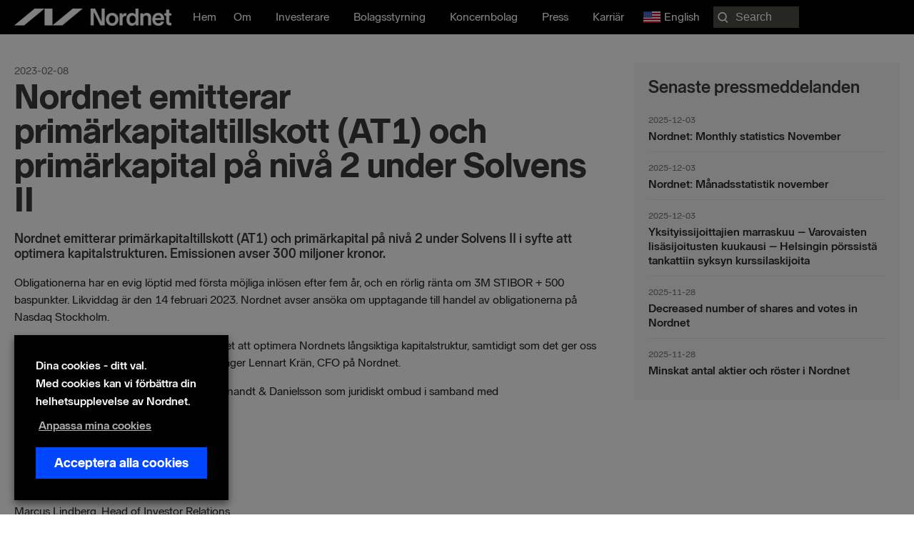

--- FILE ---
content_type: text/css; charset=UTF-8
request_url: https://nordnetab.com/wp-content/plugins/nordnet-press-releases/css/press-release.css?ver=1.0
body_size: 596
content:
.nordnet-press-release{
    margin: 0 0 30px 0;
    padding: 0;
}

.nordnet-press-release h2{
    margin-bottom: 20px;
    border-bottom: solid 1px #EBEBE8;
}

.nordnet-press-release article.press-entry{
    margin: 0;
    padding: 5px 5px 5px 0px;
}

.nordnet-press-release article.press-entry h3{
	font-size: 18px;
    font-weight: bold;
	margin-bottom: 5px;
    padding-bottom: 0;
}

.nordnet-press-release article.press-entry h3 a{
    color: #282823;
}

.nordnet-press-release article.press-entry h3 a:hover{
    color: #0046ff;
	border-bottom: 1px solid #0046ff;
}

.nordnet-press-release article.press-entry p{
    margin-bottom: 0.5em;
}

.nordnet-press-release article.press-entry span.posted-date{
    font-size: 12px;
	color: #6E6E69;
}

.nordnet-press-release article.press-entry .entry-excerpt{
    padding: 0;
    color: #282823;
    font-size: 16px;
    line-height: 1.5;
	display: none;
}

.nordnet-press-release article.press-entry a.read-full-article{
    font-weight: bold;
    font-size: 15px;
    position: relative !important;
    padding-right: 15px;
    display: inline-block;
    line-height: 17px;
	display: none;
}

.nordnet-press-release article.press-entry a.read-full-article:after{
    content: "";
    width: 8px;
    height: 11px;
    /*background-image: url(../images/more-arrow.png);*/
    background-repeat: no-repeat;
    background-position: center;
    display: inline-block;
    position: absolute !important;
    top: 4px !important;
    right: 0 !important;
}

.nordnet-press-release article.press-entry{
    border-bottom: solid 1px #EBEBE8;
}

.nordnet-press-release article.press-entry:last-child{
    border-bottom: solid 0px #EBEBE8;
}

@media only screen and (max-width: 639px){

    .nordnet-press-release article.press-entry{
        padding: 5px 5px 5px 0px;
    }

    .nordnet-press-release article.press-entry .entry-excerpt,
    .nordnet-press-release article.press-entry a.read-full-article{
        font-size: 14px;
    }

    .nordnet-press-release article.press-entry h3{
        font-size: 16px;
    }

    .prf_dropdown{
        font-size: 16px !important;
    }

    .prf_dropdown:nth-child(2), .prf_dropdown span{
        z-index:89;
    }

    .prf_dropdown:nth-child(2).active ul{
        z-index: 88;
    }

    .prf_dropdown:nth-child(3), .prf_dropdown span{
        z-index:79;
    }

    .prf_dropdown:nth-child(4).active ul{
        z-index: 78;
    }
}

/**** Dropdown ****/
.nordnet_dropdown{
    width: 140px;
    position: relative;
    background: #fff;
    cursor: pointer;
    outline: none;
    font-family: "NordnetSans", Helvetica, sans-serif;
    font-size: 18px;
    z-index: 9;
    border: none;
}

.nordnet_dropdown span{
    font-weight: 500;
    position: relative;
    z-index: 9;
    margin-left: -5px;
    padding: 8px;
    display: block;
    background: #fff;
    color: #0000FF;
}

.nordnet_dropdown.active ul{
    display: block;
    opacity: 1;
    pointer-events: auto;
    z-index: 98;
}

.nordnet_dropdown ul{
    position: absolute;
    top: 0;
    left: -5px;
    right: 0px;
    background: white;
    -webkit-transition: all 0.3s ease-out;
    -moz-transition: all 0.3s ease-out;
    -ms-transition: all 0.3s ease-out;
    -o-transition: all 0.3s ease-out;
    transition: all 0.3s ease-out;
    list-style: none !important;
    opacity: 0;
    pointer-events: none;
    padding: 45px 15px 0 15px !important;
    -webkit-box-shadow: 0px 0px 3px 0px rgba(0,0,0,0.75);
    -moz-box-shadow: 0px 0px 3px 0px rgba(0,0,0,0.75);
    box-shadow: 0px 0px 3px 0px rgba(0,0,0,0.75);
    max-height: 240px;
    overflow-y: scroll;
}

.nordnet_dropdown ul li a {
    display: block;
    text-decoration: none;
    color: #333;
    padding: 5px;
    -webkit-transition: all 0.3s ease-out;
    -moz-transition: all 0.3s ease-out;
    -ms-transition: all 0.3s ease-out;
    -o-transition: all 0.3s ease-out;
    transition: all 0.3s ease-out;
    border-top: .1rem solid #c5c5c5;
}

.nordnet_dropdown:after {
    content: "";
    width: 15px;
    height: 9px;
    position: absolute;
    right: 0;
    top: 50%;
    margin-top: -3px;
    background-image: url('../images/arrow.png');
    background-repeat: no-repeat;
    background-size: 10px;
    z-index: 9;
}


.nordnet_dropdown.active:after {
    z-index: 9;
    background-image: url('../images/arrow-up.png');
}

.prf_dropdown{
    margin: 0 30px 20px 0;
    display: inline-block;
}

/**** list pr ****/
#list_pr{
    margin: 0;
    padding: 0;
}

#list_pr .release_title{
    font-weight: 400;
}

#list_pr ul{
    list-style: none !important;
}

#list_pr li{
    padding: 8px 0;
    border-bottom: 1px solid #BCBCB6;
}

#list_pr li:last-child{
    border-bottom: none;
}

#list_pr .release_date{
    font-size: 0.875rem;
    color: #646464;
}

#list_pr article{
    padding: 15px;
    border-top: solid 1px #BCBCB6;
    border-bottom: solid 1px #BCBCB6; 
}

#list_pr article:first-child{
    border-top: none;
}

#list_pr article:last-child{
    border-bottom: none;
}

#list_pr article h3 a{
    color: #2ea3f2;
}

#press_release_pagination a{
    border: 1px solid rgba(0,0,0,0.2);
    padding: 5px 12px;
    border-radius: 2px;
}

#press_release_pagination span{
    margin: 0 7px;
}

.press_release_month{
    margin-bottom: 12px;
}

.tables-responsive tr:nth-of-type(odd), .table-responsive tr:nth-of-type(odd) {
    background-color: #fff;
}

.tables-responsive tr, .table-responsive tr {
    border-bottom: 1px solid #BCBCB6;
}

--- FILE ---
content_type: text/css; charset=UTF-8
request_url: https://nordnetab.com/wp-content/plugins/nordnet-reports/css/report.css?ver=1.3.3
body_size: 577
content:
.year-select{
    margin: 0 0 0 10px;
    padding: 0 10px;
    display: inline-block;
    border: none;
    font-size: 16px;
}

.report-section{
    margin: 0 0 24px 0;
    padding: 0;
}

.report-section .form-group{
    margin: 0;
    padding: 10px 20px 10px 0px;
}

.report-section .form-group label{
    font-size: 16px;
    color: #000;
    font-weight: 600;
}

.report-table{
    margin: 0;
    padding: 0;
    width: 100%;
}

.report-table tr>td{
    padding: 6px !important;
}

.report-table tr>th{
    padding: 8px !important;
    font-weight: 400 !important;
    color: #6E6E69 !important;
    font-size: 14px !important;
    text-align: center !important;
}

.report-table td{
    text-align: center;
    font-size: 14px;
}

.report-table td:first-child{
    text-align: left;
}

.table-responsive {
    min-height: .01%;
    overflow-x: auto;
}

@media screen and (min-width: 320px) and (max-width: 1024px) {
    /*.table-responsive {
        width: 100%;
        margin-bottom: 15px;
        overflow-y: hidden;
        -ms-overflow-style: -ms-autohiding-scrollbar;
        border: 1px solid #ddd;
    }*/

    .report-table thead tr:first-child{
        display: none;
    }

    .report-table tbody tr{
        background-color: transparent !important;
    }

    .st-head-row{
        background-color: #fff;
    }

    .report-table .st-key{
        color: #000000;
    }

    .report-table tr>th.st-head-row{
        border-top: 1px solid #282823;
        text-align: left !important;
    }

    .report-table tr:nth-child(2) th{
        border-top: none;
    }

    .select_report_year{
        padding-left: 0 !important;
    }
    
    .report-table.small-only tr:first-child{
        display: none;
    }

}


/* Dropdown */
.report-dropdown-container {
    position: relative;
    width: 100px;
    padding:0 0 0 10px;
    background: #fff;
    cursor: pointer;
    outline: none;
    font-size: 18px;
    z-index: 9;
}

.report-dropdown-container:after {
    content: "";
    width: 15px;
    height: 9px;
    position: absolute;
    right: 16px;
    top: 50%;
    margin-top: -3px;
    background-image: url('../images/arrow.png');
    background-repeat: no-repeat;
    background-size: 10px;
    z-index: 9;
}

.report-dropdown-container .report-dropdown {
    position: absolute;
    top: 0;
    left: -5px;
    right: 0px;
    background: white;
    -webkit-transition: all 0.3s ease-out;
    -moz-transition: all 0.3s ease-out;
    -ms-transition: all 0.3s ease-out;
    -o-transition: all 0.3s ease-out;
    transition: all 0.3s ease-out;
    list-style: none;
    opacity: 0;
    pointer-events: none;
    padding: 45px 15px 0 15px !important;
    -webkit-box-shadow: 0px 0px 3px 0px rgba(0,0,0,0.75);
    -moz-box-shadow: 0px 0px 3px 0px rgba(0,0,0,0.75);
    box-shadow: 0px 0px 3px 0px rgba(0,0,0,0.75);
    height: 240px;
    overflow-y: scroll;
}

.report-dropdown-container .report-dropdown li a {
    display: block;
    text-decoration: none;
    color: #333;
    padding: 5px;
    -webkit-transition: all 0.3s ease-out;
    -moz-transition: all 0.3s ease-out;
    -ms-transition: all 0.3s ease-out;
    -o-transition: all 0.3s ease-out;
    transition: all 0.3s ease-out;
    border-top: .1rem solid #c5c5c5;
}

.report-dropdown-container .report-dropdown li i {
    color: inherit;
    vertical-align: middle;
}

.report-dropdown-container.active:after {
    z-index: 9;
    background-image: url('../images/arrow-up.png');
}

.report-dropdown-container.active .report-dropdown {
    opacity: 1;
    pointer-events: auto;
    z-index: 98;
}

/* No CSS3 support */

.no-opacity       .report-dropdown-container .report-dropdown,
.no-pointerevents .report-dropdown-container .report-dropdown {
    display: none;
    opacity: 1; /* If opacity support but no pointer-events support */
    pointer-events: auto; /* If pointer-events support but no pointer-events support */
}

.no-opacity       .report-dropdown-container.active .report-dropdown,
.no-pointerevents .report-dropdown-container.active .report-dropdown {
    display: block;
}

.select_report_year{
    font-weight: 500;
    position:relative;
    z-index: 9;
    margin-left: -5px;
    padding: 8px;
    display: block;
    background: #fff;
    color: #0000FF;
}

.page-report{
    text-align: left !important;
}

.report_title{
    word-wrap: normal !important;
}

.archive_title{
    max-width: 480px;
}

.latest_report_dwn_btn{
    background: #0046FF;
    border-width: 0px !important;
    border-radius: 0px;
    letter-spacing: 0px;
    font-size: 1rem;
    font-weight: 700 !important;
    padding: 8px 16px;
    color: #fff;
	line-height: 36px;
}

.latest_report_dwn_btn:hover {
    color: #fff;
    text-decoration: none;
	background: #003BD9;
}

.latest_report_dwn_btn:first-letter {
   text-transform: uppercase;
}

/*** Report uploader(admin area) ***/

#report_uploader_form label.error{
    color: #ff0000;
    margin-left: 8px;
}

.enter_path{
    cursor: pointer;
}

.spanor{
    margin: 0 6px;
}

--- FILE ---
content_type: text/css; charset=UTF-8
request_url: https://nordnetab.com/wp-content/plugins/nordnet-rss-feed/css/style.css?ver=1.0
body_size: -37
content:
.nordnet_textbox{
    display: block;
    background: none;
    border: 0;
    border-radius: 0;
    padding: 0 0 .5rem;
    width: 100%;
    -webkit-transition: border-color .2s ease-out;
    transition: border-color .2s ease-out;
    font-size: 1.6rem;
    -webkit-transform: translateY(-.4rem);
    transform: translateY(-.4rem);
    -webkit-transition: -webkit-transform .2s ease-out;
    transition: -webkit-transform .2s ease-out;
    transition: transform .2s ease-out;
    transition: transform .2s ease-out,-webkit-transform .2s ease-out;
    max-height: 2.7rem;
    font-family: inherit;
    font-weight: inherit;
    margin-bottom: 20px !important;
    border-top: 0 !important;
    border-left: 0 !important;
    border-right: 0 !important;
}

.nordnet_cta{
    background: #0000FF;
    border-width: 0px !important;
    border-radius: 0px;
    letter-spacing: 0px;
    font-family: "Value Nordnet", Century Gothic, sans-serif;
    font-size: 1rem;
    font-weight: bold !important;
    padding: 10px 18px;
    color: #fff;
    display: inline-block;
    cursor: pointer;
}

.nordnet-form-group{
    margin-bottom: 15px;
}

.rss_subscribe_form .nordnet-form-group:nth-child(1) .nordnet_dropdown{
    z-index: 99;
    width: 178px !important;
}

.rss_subscribe_form .nordnet-form-group:nth-child(2) .nordnet_dropdown{
    z-index: 90;
    width: 178px !important;
}

#nordnet_subscribe_form_container input{
    font-size: 18px;
}

#nordnet_subscribe_form_container input[type=email]:focus{
    border-color: #2d3940;
    color: #3e3e3e;
}

#release_info{
    color: #777;
    top: 18px;
    left: 160px;
    font-size: 13px;
    position: absolute;
    display: none;
}

#rss_recaptcha_warning {
    color: #ff1a1a;
    font-size: 13px;
    display: none;
}

.rss_subscribe_form_error {
    color: #ff1a1a;
}

--- FILE ---
content_type: text/css; charset=UTF-8
request_url: https://nordnetab.com/wp-content/plugins/awsm-team-pro-nordnetab/css/team_iconfix.min.css?ver=1.1.3
body_size: 12186
content:
.mCustomScrollBox,html.awsm-popup-on {
    height: 100%;
    overflow: hidden
}

.awsm-grid-wrapper,.awsm-grid-wrapper *,.awsm-grid-wrapper::after,.awsm-grid-wrapper::before {
    -moz-box-sizing: border-box;
    -webkit-box-sizing: border-box;
    box-sizing: border-box
}

.awsm-contact-info,.awsm-flip-back-inner,.awsm-flip-front,.awsm-grid-wrapper figcaption,.awsm-grid-wrapper figure,.awsm-personal-info {
    display: block
}

.awsm-grid-wrapper figure {
    margin: 0;
    -webkit-margin-before: 0;
    -webkit-margin-after: 0;
    -webkit-margin-start: 0;
    -webkit-margin-end: 0
}

.awsm-team-link-control {
    cursor: pointer
}

.awsm-grid-wrapper .awsm-team-link-control,.awsm-grid-wrapper a {
    color: #aaa;
    text-decoration: none
}

.awsm-grid-wrapper .awsm-grid-control:active,.awsm-grid-wrapper .awsm-team-link-control:hover,.awsm-grid-wrapper a:active,.awsm-grid-wrapper a:hover {
    color: #333
}

.circles-style,.grid-style {
    line-height: 1.2
}

.clearfix::after {
    content: "";
    clear: both;
    display: block
}

.awsm-grid-wrapper .awsm-grid {
    list-style: none;
    padding: 30px 0;
    margin: 0 -15px
}

.awsm-grid-wrapper .awsm-grid.drawer-style,.cards-extnd-style.style-5 .awsm-personal-info {
    margin: 0
}

.awsm-grid-wrapper .awsm-grid>.awsm-grid-card {
    width: 25%;
    padding: 0 15px;
    margin: 0 0 30px;
    clear: none
}

.awsm-grid-wrapper .grid-2-col>.awsm-grid-card {
    width: 50%
}

.awsm-grid-wrapper .grid-3-col>.awsm-grid-card {
    width: 33.33%
}

.awsm-grid-wrapper .grid-4-col>.awsm-grid-card {
    width: 25%
}

.awsm-grid-wrapper .grid-5-col>.awsm-grid-card {
    width: 20%
}

.awsm-grid.list-style figcaption,.drawer-style.style-2>.awsm-grid-card figure,.grid-style.style-4 figure,figure {
    overflow: hidden
}

.awsm-grid-wrapper .awsm-grid-list-item,.awsm-grid-wrapper a {
    text-decoration: none;
    -webkit-box-shadow: none;
    box-shadow: none;
    border-bottom: 0;
    outline: 0
}

.awsm-grid-wrapper p {
    line-height: 1.4
}

.awsm-grid figure {
    position: relative;
    margin: 0!important
}

.awsm-grid figure img {
    width: 100%;
    display: block;
    position: relative;
    margin: 0;
    border: none;
    max-width: 100%;
    height: auto
}

.awsm-grid-wrapper .awsm-grid h3 {
    margin: 0 0 3px;
    padding: 0;
    font-size: 1.17em;
    line-height: 1.4;
    color: #1f1f1f
}

.awsm-grid-wrapper ul {
    list-style: none;
    line-height: normal
}

.awsm-grid-wrapper .awsm-social-icons {
    padding: 0;
    margin: 0 -5px
}

.awsm-social-icons span {
    display: inline-block;
    padding: 0 5px;
    margin-bottom: 2px
}

.awsm-social-icons a {
    display: block;
    -webkit-transition: -webkit-transform .3s;
    -moz-transition: -moz-transform .3s;
    transition: transform .3s;
    -moz-transition: transform .3s,-moz-transform .3s;
    transition: transform .3s,-webkit-transform .3s,-moz-transform .3s;
    line-height: 1
}

.awsm-social-icons a:hover {
    -moz-transform: translateY(-4px);
    -webkit-transform: translateY(-4px);
    -ms-transform: translateY(-4px);
    transform: translateY(-4px)
}

.awsm-grid-wrapper .awsm-contact-details {
    margin-bottom: 20px
}

.awsm-contact-details>p {
    padding: 10px 0;
    margin: 0!important;
    border-bottom: 1px dotted rgba(35,35,35,.2)
}

.awsm-contact-details span {
    min-width: 100px;
    margin-right: 6px
}

.awsm-grid.list-style .awsm-personal-info span,.cards-style.style-1 figcaption p,.cards-style.style-3 figcaption p,.cards-style.style-4 figcaption p,.circles-style.style-1 figcaption p,.grid-style.style-4 figcaption p,figcaption p {
    font-size: 14px
}

.awsm-popup-details a,.awsm-popup-items a,.drawer-style .awsm-team-link-control,.drawer-style a,figure figcaption a {
    -webkit-box-shadow: none;
    box-shadow: none;
    border-bottom: 0
}

.awsm-grid-nav,.awsm-modal-item.awsm-modal-hidden .awsm-modal-content {
    display: none!important
}

.awsm-content-scrollbar {
    padding-right: 30px
}

.awsm-personal-details {
    max-height: 293px;
    overflow: hidden
}

.awsm-personal-info span {
    text-transform: uppercase;
    font-size: .815em;
    line-height: 1.4;
    display: block
}

.awsm-contact-info p {
    line-height: normal;
    color: #1f1f1f;
    margin: 0 0 20px
}

.awsm-coming-soon {
    text-align: center;
    color: #333
}

.awsm-grid-wrapper .awsm-contact-details a,.awsm-grid-wrapper .awsm-social-icons a,.awsm-grid-wrapper a.awsm-modal-close,.awsm-grid-wrapper a.awsm-nav-item {
    text-decoration: none;
    border: none
}

@media (max-width: 1230px) {
    .awsm-grid-wrapper .grid-5-col>.awsm-grid-card {
        width:25%
    }
}

@media (max-width: 1024px) {
    .awsm-grid-wrapper .awsm-grid>.awsm-grid-card {
        width:33.333%
    }

    .awsm-grid-wrapper .grid-2-col>.awsm-grid-card {
        width: 50%
    }
}

@media (max-width: 992px) {
    .awsm-grid-wrapper .awsm-grid>.awsm-grid-card {
        width:50%
    }
}

@media (max-width: 830px) {
    .awsm-popup-on body {
        overflow:auto
    }
}

@media (max-width: 678px) {
    .awsm-grid-wrapper .awsm-grid>.awsm-grid-card {
        width:100%
    }
}

@font-face {
    font-family: awsmicon;
    src: url(fonts/icomoon.eot);
    src: url(fonts/icomoon.eot) format("embedded-opentype"),url(fonts/icomoon.ttf) format("truetype"),url(fonts/icomoon.woff) format("woff"),url(fonts/icomoon.svg) format("svg");
    font-weight: 400;
    font-style: normal
}

[class*=" awsm-icon-"],[class^=awsm-icon-] {
    font-family: awsmicon!important;
    speak: none;
    font-style: normal;
    font-weight: 400;
    font-variant: normal;
    text-transform: none;
    line-height: 1;
    -webkit-font-smoothing: antialiased;
    -moz-osx-font-smoothing: grayscale
}

.awsm-icon-tiktok:before {
    content: "\e900"
}

.awsm-icon-x:before {
    content: "\e901"
}

.awsm-icon-arrow-down:before {
    content: "\e60f"
}

.awsm-icon-arrow-left:before {
    content: "\e610"
}

.awsm-icon-arrow-right:before {
    content: "\e611"
}

.awsm-icon-close:before {
    content: "\e612"
}

.awsm-icon-yelp:before {
    content: "\e902"
}

.awsm-icon-github:before {
    content: "\e903"
}

.awsm-icon-flattr:before {
    content: "\e904"
}

.awsm-icon-xing:before {
    content: "\e905"
}

.awsm-icon-xing2:before {
    content: "\e906"
}

.awsm-icon-stumbleupon:before {
    content: "\e907"
}

.awsm-icon-stumbleupon2:before {
    content: "\e908"
}

.awsm-icon-delicious:before {
    content: "\e909"
}

.awsm-icon-lastfm:before {
    content: "\e90a"
}

.awsm-icon-lastfm2:before {
    content: "\e90b"
}

.awsm-icon-hackernews:before {
    content: "\e90c"
}

.awsm-icon-reddit:before {
    content: "\e90d"
}

.awsm-icon-soundcloud:before {
    content: "\e90e"
}

.awsm-icon-soundcloud2:before {
    content: "\e90f"
}

.awsm-icon-yahoo:before {
    content: "\e910"
}

.awsm-icon-blogger2:before {
    content: "\e911"
}

.awsm-icon-ello:before {
    content: "\e912"
}

.awsm-icon-wordpress2:before {
    content: "\e913"
}

.awsm-icon-steam:before {
    content: "\e914"
}

.awsm-icon-steam2:before {
    content: "\e915"
}

.awsm-icon-500px:before {
    content: "\e916"
}

.awsm-icon-deviantart:before {
    content: "\e917"
}

.awsm-icon-twitch:before {
    content: "\e918"
}

.awsm-icon-feed:before {
    content: "\e919"
}

.awsm-icon-feed2:before {
    content: "\e91a"
}

.awsm-icon-sina-weibo:before {
    content: "\e91b"
}

.awsm-icon-renren:before {
    content: "\e91c"
}

.awsm-icon-vk:before {
    content: "\e91d"
}

.awsm-icon-vine:before {
    content: "\e91e"
}

.awsm-icon-telegram:before {
    content: "\e91f"
}

.awsm-icon-spotify:before {
    content: "\e920"
}

.awsm-icon-mail2:before {
    content: "\e921"
}

.awsm-icon-mail3:before {
    content: "\e922"
}

.awsm-icon-check:before {
    content: "\e923"
}

.awsm-icon-quora:before {
    content: "\e924"
}

.awsm-icon-viber:before {
    content: "\e925"
}

.awsm-icon-slack:before {
    content: "\e926"
}

.awsm-icon-discord:before {
    content: "\e927"
}

.awsm-icon-mixer:before {
    content: "\e928"
}

.awsm-icon-snapchat-ghost:before {
    content: "\e929"
}

.awsm-icon-imdb:before {
    content: "\e92a"
}

.awsm-icon-meetup:before {
    content: "\e92b"
}

.awsm-icon-wechat:before {
    content: "\e92c"
}

.awsm-icon-cross:before,.modal-style.style-1 .awsm-nav-right::after {
    content: "\e92d"
}

.awsm-icon-left:before {
    content: "\e92e"
}

.awsm-icon-right:before {
    content: "\e92f"
}

.awsm-icon-phone:before {
    content: "\e942"
}

.awsm-icon-mail:before {
    content: "\e945"
}

.awsm-icon-link:before {
    content: "\e9cb"
}

.awsm-icon-google-plus:before {
    content: "\ea8b"
}

.awsm-icon-google-plus2:before {
    content: "\ea8c"
}

.awsm-icon-hangouts:before {
    content: "\ea8e"
}

.awsm-icon-google-drive:before {
    content: "\ea8f"
}

.awsm-icon-facebook:before {
    content: "\ea90"
}

.awsm-icon-facebook2:before {
    content: "\ea91"
}

.awsm-icon-instagram:before {
    content: "\ea92"
}

.awsm-icon-whatsapp:before {
    content: "\ea93"
}

.awsm-icon-youtube:before {
    content: "\ea9d"
}

.awsm-icon-vimeo:before {
    content: "\eaa0"
}

.awsm-icon-vimeo2:before {
    content: "\eaa1"
}

.awsm-icon-flickr:before {
    content: "\eaa3"
}

.awsm-icon-flickr2:before {
    content: "\eaa4"
}

.awsm-icon-dribbble:before {
    content: "\eaa7"
}

.awsm-icon-behance:before {
    content: "\eaa8"
}

.awsm-icon-behance2:before {
    content: "\eaa9"
}

.awsm-icon-dropbox:before {
    content: "\eaae"
}

.awsm-icon-wordpress:before {
    content: "\eab4"
}

.awsm-icon-blogger:before {
    content: "\eab8"
}

.awsm-icon-tumblr:before {
    content: "\eab9"
}

.awsm-icon-tumblr2:before {
    content: "\eaba"
}

.awsm-icon-skype:before {
    content: "\eac5"
}

.awsm-icon-linkedin2:before {
    content: "\eac9"
}

.awsm-icon-linkedin:before {
    content: "\eaca"
}

.awsm-icon-stackoverflow:before {
    content: "\ead0"
}

.awsm-icon-pinterest2:before {
    content: "\ead1"
}

.awsm-icon-pinterest:before {
    content: "\ead2"
}

.awsm-icon-foursquare:before {
    content: "\ead6"
}

.awsm-icon-twitter:before {
    content: "\e930"
}

.mCustomScrollbar {
    -ms-touch-action: pinch-zoom;
    touch-action: pinch-zoom
}

.mCustomScrollbar.mCS_no_scrollbar,.mCustomScrollbar.mCS_touch_action {
    -ms-touch-action: auto;
    touch-action: auto
}

.mCustomScrollBox {
    position: relative;
    max-width: 100%;
    outline: 0;
    direction: ltr
}

.mCSB_container {
    overflow: hidden;
    width: auto;
    height: auto
}

.mCSB_container.mCS_no_scrollbar_y.mCS_y_hidden {
    margin-right: 0
}

.mCS-dir-rtl>.mCSB_inside>.mCSB_container,.mCS-dir-rtl>.mCSB_inside>.mCSB_container_wrapper {
    margin-right: 0;
    margin-left: 30px
}

.mCS-dir-rtl>.mCSB_inside>.mCSB_container.mCS_no_scrollbar_y.mCS_y_hidden {
    margin-left: 0
}

.mCSB_scrollTools {
    position: absolute;
    width: 16px;
    height: auto;
    left: auto;
    top: 0;
    right: 0;
    bottom: 0;
    opacity: .75;
    filter: "alpha(opacity=75)";
    -ms-filter: "alpha(opacity=75)"
}

.mCSB_outside+.mCSB_scrollTools {
    right: -26px
}

.mCS-dir-rtl>.mCSB_inside>.mCSB_scrollTools,.mCS-dir-rtl>.mCSB_outside+.mCSB_scrollTools {
    right: auto;
    left: 0
}

.mCS-dir-rtl>.mCSB_outside+.mCSB_scrollTools {
    left: -26px
}

.mCSB_scrollTools .mCSB_draggerContainer {
    position: absolute;
    top: 0;
    left: 0;
    bottom: 0;
    right: 0;
    height: auto;
    animation: 1s fadeIn;
    -webkit-animation: 1s fadeIn;
    -moz-animation: 1s fadeIn
}

.mCSB_scrollTools a+.mCSB_draggerContainer {
    margin: 20px 0
}

.mCSB_scrollTools .mCSB_draggerRail {
    width: 2px;
    height: 100%;
    margin: 0 auto;
    border-radius: 16px
}

.mCSB_scrollTools .mCSB_dragger {
    cursor: pointer;
    width: 100%;
    height: 30px;
    z-index: 1
}

.mCSB_scrollTools .mCSB_dragger .mCSB_dragger_bar {
    position: relative;
    width: 4px;
    height: 100%;
    margin: 0 auto;
    border-radius: 16px;
    text-align: center
}

.mCS-dark-3.mCSB_scrollTools_vertical.mCSB_scrollTools_onDrag_expand .mCSB_dragger.mCSB_dragger_onDrag_expanded+.mCSB_draggerRail,.mCS-dark-3.mCSB_scrollTools_vertical.mCSB_scrollTools_onDrag_expand .mCSB_draggerContainer:hover .mCSB_draggerRail,.mCS-light-3.mCSB_scrollTools_vertical.mCSB_scrollTools_onDrag_expand .mCSB_dragger.mCSB_dragger_onDrag_expanded+.mCSB_draggerRail,.mCS-light-3.mCSB_scrollTools_vertical.mCSB_scrollTools_onDrag_expand .mCSB_draggerContainer:hover .mCSB_draggerRail,.mCSB_scrollTools_vertical.mCSB_scrollTools_onDrag_expand .mCSB_dragger.mCSB_dragger_onDrag_expanded .mCSB_dragger_bar,.mCSB_scrollTools_vertical.mCSB_scrollTools_onDrag_expand .mCSB_draggerContainer:hover .mCSB_dragger .mCSB_dragger_bar {
    width: 12px
}

.mCS-3d-dark.mCSB_scrollTools .mCSB_dragger .mCSB_dragger_bar,.mCS-3d.mCSB_scrollTools .mCSB_dragger .mCSB_dragger_bar,.mCSB_scrollTools_vertical.mCSB_scrollTools_onDrag_expand .mCSB_dragger.mCSB_dragger_onDrag_expanded+.mCSB_draggerRail,.mCSB_scrollTools_vertical.mCSB_scrollTools_onDrag_expand .mCSB_draggerContainer:hover .mCSB_draggerRail {
    width: 8px
}

.mCSB_scrollTools .mCSB_buttonDown,.mCSB_scrollTools .mCSB_buttonUp {
    display: block;
    position: absolute;
    height: 20px;
    width: 100%;
    overflow: hidden;
    margin: 0 auto;
    cursor: pointer
}

.mCSB_horizontal.mCSB_inside>.mCSB_container {
    margin-right: 0;
    margin-bottom: 30px
}

.mCSB_horizontal.mCSB_outside>.mCSB_container {
    min-height: 100%
}

.mCSB_horizontal>.mCSB_container.mCS_no_scrollbar_x.mCS_x_hidden,.mCustomScrollBox.mCSB_vertical_horizontal.mCSB_inside>.mCSB_container_wrapper.mCS_no_scrollbar_x.mCS_x_hidden {
    margin-bottom: 0
}

.mCSB_scrollTools.mCSB_scrollTools_horizontal {
    width: auto;
    height: 16px;
    top: auto;
    right: 0;
    bottom: 0;
    left: 0
}

.mCustomScrollBox+.mCSB_scrollTools+.mCSB_scrollTools.mCSB_scrollTools_horizontal,.mCustomScrollBox+.mCSB_scrollTools.mCSB_scrollTools_horizontal {
    bottom: -26px
}

.mCSB_scrollTools.mCSB_scrollTools_horizontal a+.mCSB_draggerContainer {
    margin: 0 20px
}

.mCSB_scrollTools.mCSB_scrollTools_horizontal .mCSB_draggerRail {
    width: 100%;
    height: 2px;
    margin: 7px 0
}

.mCSB_scrollTools.mCSB_scrollTools_horizontal .mCSB_dragger {
    width: 30px;
    height: 100%;
    left: 0
}

.mCS-dark-2.mCSB_scrollTools_horizontal .mCSB_dragger .mCSB_dragger_bar,.mCS-dark-2.mCSB_scrollTools_horizontal .mCSB_draggerRail,.mCS-light-2.mCSB_scrollTools_horizontal .mCSB_dragger .mCSB_dragger_bar,.mCS-light-2.mCSB_scrollTools_horizontal .mCSB_draggerRail,.mCSB_scrollTools.mCSB_scrollTools_horizontal .mCSB_dragger .mCSB_dragger_bar {
    width: 100%;
    height: 4px;
    margin: 6px auto
}

.mCSB_scrollTools_horizontal.mCSB_scrollTools_onDrag_expand .mCSB_dragger.mCSB_dragger_onDrag_expanded .mCSB_dragger_bar,.mCSB_scrollTools_horizontal.mCSB_scrollTools_onDrag_expand .mCSB_draggerContainer:hover .mCSB_dragger .mCSB_dragger_bar {
    height: 12px;
    margin: 2px auto
}

.mCSB_scrollTools_horizontal.mCSB_scrollTools_onDrag_expand .mCSB_dragger.mCSB_dragger_onDrag_expanded+.mCSB_draggerRail,.mCSB_scrollTools_horizontal.mCSB_scrollTools_onDrag_expand .mCSB_draggerContainer:hover .mCSB_draggerRail {
    height: 8px;
    margin: 4px 0
}

.mCSB_scrollTools.mCSB_scrollTools_horizontal .mCSB_buttonLeft,.mCSB_scrollTools.mCSB_scrollTools_horizontal .mCSB_buttonRight {
    display: block;
    position: absolute;
    width: 20px;
    height: 100%;
    overflow: hidden;
    margin: 0 auto;
    cursor: pointer
}

.mCS-dir-rtl>.mCustomScrollBox.mCSB_vertical_horizontal.mCSB_inside>.mCSB_container_wrapper.mCS_no_scrollbar_y.mCS_y_hidden+.mCSB_scrollTools~.mCSB_scrollTools.mCSB_scrollTools_horizontal,.mCSB_scrollTools.mCSB_scrollTools_horizontal .mCSB_buttonLeft {
    left: 0
}

.mCS-dir-rtl>.mCustomScrollBox.mCSB_vertical_horizontal.mCSB_inside>.mCSB_scrollTools.mCSB_scrollTools_horizontal,.mCSB_container_wrapper.mCS_no_scrollbar_y.mCS_y_hidden+.mCSB_scrollTools~.mCSB_scrollTools.mCSB_scrollTools_horizontal,.mCSB_scrollTools.mCSB_scrollTools_horizontal .mCSB_buttonRight {
    right: 0
}

.mCSB_container_wrapper {
    position: absolute;
    height: auto;
    width: auto;
    overflow: hidden;
    top: 0;
    left: 0;
    right: 0;
    bottom: 0;
    margin-right: 30px;
    margin-bottom: 30px
}

.mCSB_container_wrapper>.mCSB_container {
    padding-right: 30px;
    padding-bottom: 30px;
    -webkit-box-sizing: border-box;
    -moz-box-sizing: border-box;
    box-sizing: border-box
}

.mCSB_vertical_horizontal>.mCSB_scrollTools.mCSB_scrollTools_vertical {
    bottom: 20px
}

.mCSB_vertical_horizontal>.mCSB_scrollTools.mCSB_scrollTools_horizontal {
    right: 20px
}

.mCSB_container_wrapper.mCS_no_scrollbar_x.mCS_x_hidden+.mCSB_scrollTools.mCSB_scrollTools_vertical {
    bottom: 0
}

.mCS-dir-rtl>.mCustomScrollBox.mCSB_vertical_horizontal.mCSB_inside>.mCSB_scrollTools.mCSB_scrollTools_horizontal {
    left: 20px
}

.mCSB_container_wrapper.mCS_no_scrollbar_y.mCS_y_hidden>.mCSB_container {
    padding-right: 0
}

.mCSB_container_wrapper.mCS_no_scrollbar_x.mCS_x_hidden>.mCSB_container {
    padding-bottom: 0
}

.mCustomScrollBox.mCSB_vertical_horizontal.mCSB_inside>.mCSB_container_wrapper.mCS_no_scrollbar_y.mCS_y_hidden {
    margin-right: 0;
    margin-left: 0
}

.mCSB_scrollTools,.mCSB_scrollTools .mCSB_buttonDown,.mCSB_scrollTools .mCSB_buttonLeft,.mCSB_scrollTools .mCSB_buttonRight,.mCSB_scrollTools .mCSB_buttonUp,.mCSB_scrollTools .mCSB_dragger .mCSB_dragger_bar {
    -webkit-transition: opacity .2s ease-in-out,background-color .2s ease-in-out;
    -moz-transition: opacity .2s ease-in-out,background-color .2s ease-in-out;
    transition: opacity .2s ease-in-out,background-color .2s ease-in-out
}

.mCSB_scrollTools_horizontal.mCSB_scrollTools_onDrag_expand .mCSB_draggerRail,.mCSB_scrollTools_horizontal.mCSB_scrollTools_onDrag_expand .mCSB_dragger_bar,.mCSB_scrollTools_vertical.mCSB_scrollTools_onDrag_expand .mCSB_draggerRail,.mCSB_scrollTools_vertical.mCSB_scrollTools_onDrag_expand .mCSB_dragger_bar {
    -webkit-transition: width .2s ease-out .2s,height .2s ease-out .2s,margin-left .2s ease-out .2s,margin-right .2s ease-out .2s,margin-top .2s ease-out .2s,margin-bottom .2s ease-out .2s,opacity .2s ease-in-out,background-color .2s ease-in-out;
    -moz-transition: width .2s ease-out .2s,height .2s ease-out .2s,margin-left .2s ease-out .2s,margin-right .2s ease-out .2s,margin-top .2s ease-out .2s,margin-bottom .2s ease-out .2s,opacity .2s ease-in-out,background-color .2s ease-in-out;
    transition: width .2s ease-out .2s,height .2s ease-out .2s,margin-left .2s ease-out .2s,margin-right .2s ease-out .2s,margin-top .2s ease-out .2s,margin-bottom .2s ease-out .2s,opacity .2s ease-in-out,background-color .2s ease-in-out
}

.cards-style.style-1 figcaption,.cards-style.style-1 figure::before,.cards-style.style-3 figcaption {
    -webkit-transition: -webkit-transform .4s;
    -moz-transition: -moz-transform .4s;
    bottom: 0;
    left: 0;
    position: absolute
}

.mCS-autoHide>.mCustomScrollBox>.mCSB_scrollTools,.mCS-autoHide>.mCustomScrollBox~.mCSB_scrollTools {
    opacity: 0;
    filter: "alpha(opacity=0)";
    -ms-filter: "alpha(opacity=0)"
}

.mCS-autoHide:hover>.mCustomScrollBox>.mCSB_scrollTools,.mCS-autoHide:hover>.mCustomScrollBox~.mCSB_scrollTools,.mCustomScrollBox:hover>.mCSB_scrollTools,.mCustomScrollBox:hover~.mCSB_scrollTools,.mCustomScrollbar>.mCustomScrollBox>.mCSB_scrollTools.mCSB_scrollTools_onDrag,.mCustomScrollbar>.mCustomScrollBox~.mCSB_scrollTools.mCSB_scrollTools_onDrag {
    opacity: 1;
    filter: "alpha(opacity=100)";
    -ms-filter: "alpha(opacity=100)"
}

.mCSB_scrollTools .mCSB_draggerRail {
    background-color: rgba(0,0,0,.4);
    filter: "alpha(opacity=40)";
    -ms-filter: "alpha(opacity=40)"
}

.mCSB_scrollTools .mCSB_dragger .mCSB_dragger_bar {
    background-color: rgba(255,255,255,.75);
    filter: "alpha(opacity=75)";
    -ms-filter: "alpha(opacity=75)"
}

.mCSB_scrollTools .mCSB_dragger:hover .mCSB_dragger_bar {
    background-color: rgba(255,255,255,.85);
    filter: "alpha(opacity=85)";
    -ms-filter: "alpha(opacity=85)"
}

.mCSB_scrollTools .mCSB_dragger.mCSB_dragger_onDrag .mCSB_dragger_bar,.mCSB_scrollTools .mCSB_dragger:active .mCSB_dragger_bar {
    background-color: rgba(255,255,255,.9);
    filter: "alpha(opacity=90)";
    -ms-filter: "alpha(opacity=90)"
}

.mCSB_scrollTools .mCSB_buttonDown,.mCSB_scrollTools .mCSB_buttonLeft,.mCSB_scrollTools .mCSB_buttonRight,.mCSB_scrollTools .mCSB_buttonUp {
    background-image: url(mCSB_buttons.png);
    background-repeat: no-repeat;
    opacity: .4;
    filter: "alpha(opacity=40)";
    -ms-filter: "alpha(opacity=40)"
}

.mCSB_scrollTools .mCSB_buttonUp {
    background-position: 0 0
}

.mCSB_scrollTools .mCSB_buttonDown {
    bottom: 0;
    background-position: 0 -20px
}

.mCSB_scrollTools .mCSB_buttonLeft {
    background-position: 0 -40px
}

.mCSB_scrollTools .mCSB_buttonRight {
    background-position: 0 -56px
}

.mCSB_scrollTools .mCSB_buttonDown:hover,.mCSB_scrollTools .mCSB_buttonLeft:hover,.mCSB_scrollTools .mCSB_buttonRight:hover,.mCSB_scrollTools .mCSB_buttonUp:hover {
    opacity: .75;
    filter: "alpha(opacity=75)";
    -ms-filter: "alpha(opacity=75)"
}

.mCSB_scrollTools .mCSB_buttonDown:active,.mCSB_scrollTools .mCSB_buttonLeft:active,.mCSB_scrollTools .mCSB_buttonRight:active,.mCSB_scrollTools .mCSB_buttonUp:active {
    opacity: .9;
    filter: "alpha(opacity=90)";
    -ms-filter: "alpha(opacity=90)"
}

.mCS-dark.mCSB_scrollTools .mCSB_draggerRail {
    background-color: rgba(0,0,0,.15);
    width: 5px
}

.mCS-dark-3.mCSB_scrollTools .mCSB_dragger .mCSB_dragger_bar,.mCS-dark-thin.mCSB_scrollTools .mCSB_dragger .mCSB_dragger_bar,.mCS-dark.mCSB_scrollTools .mCSB_dragger .mCSB_dragger_bar,.mCS-inset-2-dark.mCSB_scrollTools .mCSB_dragger .mCSB_dragger_bar,.mCS-inset-3-dark.mCSB_scrollTools .mCSB_dragger .mCSB_dragger_bar,.mCS-inset-3.mCSB_scrollTools .mCSB_dragger .mCSB_dragger_bar,.mCS-inset-dark.mCSB_scrollTools .mCSB_dragger .mCSB_dragger_bar,.mCS-rounded-dark.mCSB_scrollTools .mCSB_dragger .mCSB_dragger_bar,.mCS-rounded-dots-dark.mCSB_scrollTools .mCSB_dragger .mCSB_dragger_bar {
    background-color: rgba(0,0,0,.75)
}

.mCS-dark-2.mCSB_scrollTools .mCSB_dragger:hover .mCSB_dragger_bar,.mCS-dark-3.mCSB_scrollTools .mCSB_dragger:hover .mCSB_dragger_bar,.mCS-dark-thick.mCSB_scrollTools .mCSB_dragger:hover .mCSB_dragger_bar,.mCS-dark-thin.mCSB_scrollTools .mCSB_dragger:hover .mCSB_dragger_bar,.mCS-dark.mCSB_scrollTools .mCSB_dragger:hover .mCSB_dragger_bar,.mCS-inset-2-dark.mCSB_scrollTools .mCSB_dragger:hover .mCSB_dragger_bar,.mCS-inset-3-dark.mCSB_scrollTools .mCSB_dragger:hover .mCSB_dragger_bar,.mCS-inset-3.mCSB_scrollTools .mCSB_dragger:hover .mCSB_dragger_bar,.mCS-inset-dark.mCSB_scrollTools .mCSB_dragger:hover .mCSB_dragger_bar,.mCS-rounded-dark.mCSB_scrollTools .mCSB_dragger:hover .mCSB_dragger_bar,.mCS-rounded-dots-dark.mCSB_scrollTools .mCSB_dragger:hover .mCSB_dragger_bar {
    background-color: rgba(0,0,0,.85)
}

.mCS-dark-2.mCSB_scrollTools .mCSB_dragger.mCSB_dragger_onDrag .mCSB_dragger_bar,.mCS-dark-2.mCSB_scrollTools .mCSB_dragger:active .mCSB_dragger_bar,.mCS-dark-3.mCSB_scrollTools .mCSB_dragger.mCSB_dragger_onDrag .mCSB_dragger_bar,.mCS-dark-3.mCSB_scrollTools .mCSB_dragger:active .mCSB_dragger_bar,.mCS-dark-thick.mCSB_scrollTools .mCSB_dragger.mCSB_dragger_onDrag .mCSB_dragger_bar,.mCS-dark-thick.mCSB_scrollTools .mCSB_dragger:active .mCSB_dragger_bar,.mCS-dark-thin.mCSB_scrollTools .mCSB_dragger.mCSB_dragger_onDrag .mCSB_dragger_bar,.mCS-dark-thin.mCSB_scrollTools .mCSB_dragger:active .mCSB_dragger_bar,.mCS-dark.mCSB_scrollTools .mCSB_dragger.mCSB_dragger_onDrag .mCSB_dragger_bar,.mCS-dark.mCSB_scrollTools .mCSB_dragger:active .mCSB_dragger_bar,.mCS-inset-2-dark.mCSB_scrollTools .mCSB_dragger.mCSB_dragger_onDrag .mCSB_dragger_bar,.mCS-inset-2-dark.mCSB_scrollTools .mCSB_dragger:active .mCSB_dragger_bar,.mCS-inset-3-dark.mCSB_scrollTools .mCSB_dragger.mCSB_dragger_onDrag .mCSB_dragger_bar,.mCS-inset-3-dark.mCSB_scrollTools .mCSB_dragger:active .mCSB_dragger_bar,.mCS-inset-3.mCSB_scrollTools .mCSB_dragger.mCSB_dragger_onDrag .mCSB_dragger_bar,.mCS-inset-3.mCSB_scrollTools .mCSB_dragger:active .mCSB_dragger_bar,.mCS-inset-dark.mCSB_scrollTools .mCSB_dragger.mCSB_dragger_onDrag .mCSB_dragger_bar,.mCS-inset-dark.mCSB_scrollTools .mCSB_dragger:active .mCSB_dragger_bar,.mCS-rounded-dark.mCSB_scrollTools .mCSB_dragger.mCSB_dragger_onDrag .mCSB_dragger_bar,.mCS-rounded-dark.mCSB_scrollTools .mCSB_dragger:active .mCSB_dragger_bar,.mCS-rounded-dots-dark.mCSB_scrollTools .mCSB_dragger.mCSB_dragger_onDrag .mCSB_dragger_bar,.mCS-rounded-dots-dark.mCSB_scrollTools .mCSB_dragger:active .mCSB_dragger_bar {
    background-color: rgba(0,0,0,.9)
}

.mCS-dark-thin.mCSB_scrollTools .mCSB_buttonUp,.mCS-dark.mCSB_scrollTools .mCSB_buttonUp {
    background-position: -80px 0
}

.mCS-dark-thin.mCSB_scrollTools .mCSB_buttonDown,.mCS-dark.mCSB_scrollTools .mCSB_buttonDown {
    background-position: -80px -20px
}

.mCS-dark-thin.mCSB_scrollTools .mCSB_buttonLeft,.mCS-dark.mCSB_scrollTools .mCSB_buttonLeft {
    background-position: -80px -40px
}

.mCS-dark-thin.mCSB_scrollTools .mCSB_buttonRight,.mCS-dark.mCSB_scrollTools .mCSB_buttonRight {
    background-position: -80px -56px
}

.mCS-dark-2.mCSB_scrollTools .mCSB_draggerRail,.mCS-light-2.mCSB_scrollTools .mCSB_draggerRail {
    width: 4px;
    background-color: rgba(255,255,255,.1);
    border-radius: 1px
}

.mCS-dark-2.mCSB_scrollTools .mCSB_dragger .mCSB_dragger_bar,.mCS-light-2.mCSB_scrollTools .mCSB_dragger .mCSB_dragger_bar {
    width: 4px;
    background-color: rgba(255,255,255,.75);
    border-radius: 1px
}

.mCS-inset-3-dark.mCSB_scrollTools .mCSB_dragger:hover .mCSB_dragger_bar,.mCS-light-2.mCSB_scrollTools .mCSB_dragger:hover .mCSB_dragger_bar,.mCS-light-thick.mCSB_scrollTools .mCSB_dragger:hover .mCSB_dragger_bar {
    background-color: rgba(255,255,255,.85)
}

.mCS-inset-3-dark.mCSB_scrollTools .mCSB_dragger.mCSB_dragger_onDrag .mCSB_dragger_bar,.mCS-inset-3-dark.mCSB_scrollTools .mCSB_dragger:active .mCSB_dragger_bar,.mCS-light-2.mCSB_scrollTools .mCSB_dragger.mCSB_dragger_onDrag .mCSB_dragger_bar,.mCS-light-2.mCSB_scrollTools .mCSB_dragger:active .mCSB_dragger_bar,.mCS-light-thick.mCSB_scrollTools .mCSB_dragger.mCSB_dragger_onDrag .mCSB_dragger_bar,.mCS-light-thick.mCSB_scrollTools .mCSB_dragger:active .mCSB_dragger_bar {
    background-color: rgba(255,255,255,.9)
}

.mCS-light-2.mCSB_scrollTools .mCSB_buttonUp {
    background-position: -32px 0
}

.mCS-light-2.mCSB_scrollTools .mCSB_buttonDown {
    background-position: -32px -20px
}

.mCS-light-2.mCSB_scrollTools .mCSB_buttonLeft {
    background-position: -40px -40px
}

.mCS-light-2.mCSB_scrollTools .mCSB_buttonRight {
    background-position: -40px -56px
}

.mCS-dark-2.mCSB_scrollTools .mCSB_draggerRail {
    background-color: rgba(0,0,0,.1);
    border-radius: 1px
}

.mCS-dark-2.mCSB_scrollTools .mCSB_dragger .mCSB_dragger_bar {
    background-color: rgba(0,0,0,.75);
    border-radius: 1px
}

.mCS-dark-2.mCSB_scrollTools .mCSB_buttonUp {
    background-position: -112px 0
}

.mCS-dark-2.mCSB_scrollTools .mCSB_buttonDown {
    background-position: -112px -20px
}

.mCS-dark-2.mCSB_scrollTools .mCSB_buttonLeft {
    background-position: -120px -40px
}

.mCS-dark-2.mCSB_scrollTools .mCSB_buttonRight {
    background-position: -120px -56px
}

.mCS-dark-thick.mCSB_scrollTools .mCSB_draggerRail,.mCS-light-thick.mCSB_scrollTools .mCSB_draggerRail {
    width: 4px;
    background-color: rgba(255,255,255,.1);
    border-radius: 2px
}

.mCS-dark-thick.mCSB_scrollTools .mCSB_dragger .mCSB_dragger_bar,.mCS-light-thick.mCSB_scrollTools .mCSB_dragger .mCSB_dragger_bar {
    width: 6px;
    background-color: rgba(255,255,255,.75);
    border-radius: 2px
}

.mCS-dark-thick.mCSB_scrollTools_horizontal .mCSB_draggerRail,.mCS-light-thick.mCSB_scrollTools_horizontal .mCSB_draggerRail {
    width: 100%;
    height: 4px;
    margin: 6px 0
}

.mCS-dark-thick.mCSB_scrollTools_horizontal .mCSB_dragger .mCSB_dragger_bar,.mCS-light-thick.mCSB_scrollTools_horizontal .mCSB_dragger .mCSB_dragger_bar {
    width: 100%;
    height: 6px;
    margin: 5px auto
}

.mCS-light-thick.mCSB_scrollTools .mCSB_buttonUp {
    background-position: -16px 0
}

.mCS-light-thick.mCSB_scrollTools .mCSB_buttonDown {
    background-position: -16px -20px
}

.mCS-light-thick.mCSB_scrollTools .mCSB_buttonLeft {
    background-position: -20px -40px
}

.mCS-light-thick.mCSB_scrollTools .mCSB_buttonRight {
    background-position: -20px -56px
}

.mCS-dark-thick.mCSB_scrollTools .mCSB_draggerRail {
    background-color: rgba(0,0,0,.1);
    border-radius: 2px
}

.mCS-dark-thick.mCSB_scrollTools .mCSB_dragger .mCSB_dragger_bar {
    background-color: rgba(0,0,0,.75);
    border-radius: 2px
}

.mCS-dark-thick.mCSB_scrollTools .mCSB_buttonUp {
    background-position: -96px 0
}

.mCS-dark-thick.mCSB_scrollTools .mCSB_buttonDown {
    background-position: -96px -20px
}

.mCS-dark-thick.mCSB_scrollTools .mCSB_buttonLeft {
    background-position: -100px -40px
}

.mCS-dark-thick.mCSB_scrollTools .mCSB_buttonRight {
    background-position: -100px -56px
}

.mCS-light-thin.mCSB_scrollTools .mCSB_draggerRail {
    background-color: rgba(255,255,255,.1)
}

.mCS-dark-thin.mCSB_scrollTools .mCSB_dragger .mCSB_dragger_bar,.mCS-light-thin.mCSB_scrollTools .mCSB_dragger .mCSB_dragger_bar {
    width: 2px
}

.grid-style.style-3 figure.cs-hover .awsm-contact-info p::after,.grid-style.style-3 figure.cs-hover .awsm-contact-info p::before,.mCS-dark-thin.mCSB_scrollTools_horizontal .mCSB_draggerRail,.mCS-light-thin.mCSB_scrollTools_horizontal .mCSB_draggerRail,.no-touchevents .grid-style.style-3 figure:hover .awsm-contact-info p::after,.no-touchevents .grid-style.style-3 figure:hover .awsm-contact-info p::before {
    width: 100%
}

.mCS-dark-thin.mCSB_scrollTools_horizontal .mCSB_dragger .mCSB_dragger_bar,.mCS-light-thin.mCSB_scrollTools_horizontal .mCSB_dragger .mCSB_dragger_bar {
    width: 100%;
    height: 2px;
    margin: 7px auto
}

.mCS-dark-thin.mCSB_scrollTools .mCSB_draggerRail,.mCS-rounded-dark.mCSB_scrollTools .mCSB_draggerRail {
    background-color: rgba(0,0,0,.15)
}

.mCS-rounded.mCSB_scrollTools .mCSB_draggerRail {
    background-color: rgba(255,255,255,.15)
}

.mCS-rounded-dark.mCSB_scrollTools .mCSB_dragger,.mCS-rounded-dots-dark.mCSB_scrollTools .mCSB_dragger,.mCS-rounded-dots.mCSB_scrollTools .mCSB_dragger,.mCS-rounded.mCSB_scrollTools .mCSB_dragger {
    height: 14px
}

.mCS-rounded-dark.mCSB_scrollTools .mCSB_dragger .mCSB_dragger_bar,.mCS-rounded-dots-dark.mCSB_scrollTools .mCSB_dragger .mCSB_dragger_bar,.mCS-rounded-dots.mCSB_scrollTools .mCSB_dragger .mCSB_dragger_bar,.mCS-rounded.mCSB_scrollTools .mCSB_dragger .mCSB_dragger_bar {
    width: 14px;
    margin: 0 1px
}

.mCS-rounded-dark.mCSB_scrollTools_horizontal .mCSB_dragger,.mCS-rounded-dots-dark.mCSB_scrollTools_horizontal .mCSB_dragger,.mCS-rounded-dots.mCSB_scrollTools_horizontal .mCSB_dragger,.mCS-rounded.mCSB_scrollTools_horizontal .mCSB_dragger {
    width: 14px
}

.mCS-rounded-dark.mCSB_scrollTools_horizontal .mCSB_dragger .mCSB_dragger_bar,.mCS-rounded-dots-dark.mCSB_scrollTools_horizontal .mCSB_dragger .mCSB_dragger_bar,.mCS-rounded-dots.mCSB_scrollTools_horizontal .mCSB_dragger .mCSB_dragger_bar,.mCS-rounded.mCSB_scrollTools_horizontal .mCSB_dragger .mCSB_dragger_bar {
    height: 14px;
    margin: 1px 0
}

.mCS-rounded-dark.mCSB_scrollTools_vertical.mCSB_scrollTools_onDrag_expand .mCSB_dragger.mCSB_dragger_onDrag_expanded .mCSB_dragger_bar,.mCS-rounded-dark.mCSB_scrollTools_vertical.mCSB_scrollTools_onDrag_expand .mCSB_draggerContainer:hover .mCSB_dragger .mCSB_dragger_bar,.mCS-rounded.mCSB_scrollTools_vertical.mCSB_scrollTools_onDrag_expand .mCSB_dragger.mCSB_dragger_onDrag_expanded .mCSB_dragger_bar,.mCS-rounded.mCSB_scrollTools_vertical.mCSB_scrollTools_onDrag_expand .mCSB_draggerContainer:hover .mCSB_dragger .mCSB_dragger_bar {
    width: 16px;
    height: 16px;
    margin: -1px 0
}

.mCS-rounded-dark.mCSB_scrollTools_vertical.mCSB_scrollTools_onDrag_expand .mCSB_dragger.mCSB_dragger_onDrag_expanded+.mCSB_draggerRail,.mCS-rounded-dark.mCSB_scrollTools_vertical.mCSB_scrollTools_onDrag_expand .mCSB_draggerContainer:hover .mCSB_draggerRail,.mCS-rounded-dots-dark.mCSB_scrollTools_vertical .mCSB_draggerRail,.mCS-rounded-dots.mCSB_scrollTools_vertical .mCSB_draggerRail,.mCS-rounded.mCSB_scrollTools_vertical.mCSB_scrollTools_onDrag_expand .mCSB_dragger.mCSB_dragger_onDrag_expanded+.mCSB_draggerRail,.mCS-rounded.mCSB_scrollTools_vertical.mCSB_scrollTools_onDrag_expand .mCSB_draggerContainer:hover .mCSB_draggerRail {
    width: 4px
}

.mCS-rounded-dark.mCSB_scrollTools_horizontal.mCSB_scrollTools_onDrag_expand .mCSB_dragger.mCSB_dragger_onDrag_expanded .mCSB_dragger_bar,.mCS-rounded-dark.mCSB_scrollTools_horizontal.mCSB_scrollTools_onDrag_expand .mCSB_draggerContainer:hover .mCSB_dragger .mCSB_dragger_bar,.mCS-rounded.mCSB_scrollTools_horizontal.mCSB_scrollTools_onDrag_expand .mCSB_dragger.mCSB_dragger_onDrag_expanded .mCSB_dragger_bar,.mCS-rounded.mCSB_scrollTools_horizontal.mCSB_scrollTools_onDrag_expand .mCSB_draggerContainer:hover .mCSB_dragger .mCSB_dragger_bar {
    height: 16px;
    width: 16px;
    margin: 0 -1px
}

.mCS-rounded-dark.mCSB_scrollTools_horizontal.mCSB_scrollTools_onDrag_expand .mCSB_dragger.mCSB_dragger_onDrag_expanded+.mCSB_draggerRail,.mCS-rounded-dark.mCSB_scrollTools_horizontal.mCSB_scrollTools_onDrag_expand .mCSB_draggerContainer:hover .mCSB_draggerRail,.mCS-rounded.mCSB_scrollTools_horizontal.mCSB_scrollTools_onDrag_expand .mCSB_dragger.mCSB_dragger_onDrag_expanded+.mCSB_draggerRail,.mCS-rounded.mCSB_scrollTools_horizontal.mCSB_scrollTools_onDrag_expand .mCSB_draggerContainer:hover .mCSB_draggerRail {
    height: 4px;
    margin: 6px 0
}

.mCS-rounded.mCSB_scrollTools .mCSB_buttonUp {
    background-position: 0 -72px
}

.mCS-rounded.mCSB_scrollTools .mCSB_buttonDown {
    background-position: 0 -92px
}

.mCS-rounded.mCSB_scrollTools .mCSB_buttonLeft {
    background-position: 0 -112px
}

.mCS-rounded.mCSB_scrollTools .mCSB_buttonRight {
    background-position: 0 -128px
}

.mCS-rounded-dark.mCSB_scrollTools .mCSB_buttonUp {
    background-position: -80px -72px
}

.mCS-rounded-dark.mCSB_scrollTools .mCSB_buttonDown {
    background-position: -80px -92px
}

.mCS-rounded-dark.mCSB_scrollTools .mCSB_buttonLeft {
    background-position: -80px -112px
}

.mCS-rounded-dark.mCSB_scrollTools .mCSB_buttonRight {
    background-position: -80px -128px
}

.mCS-rounded-dots-dark.mCSB_scrollTools .mCSB_draggerRail,.mCS-rounded-dots-dark.mCSB_scrollTools_horizontal .mCSB_draggerRail,.mCS-rounded-dots.mCSB_scrollTools .mCSB_draggerRail,.mCS-rounded-dots.mCSB_scrollTools_horizontal .mCSB_draggerRail {
    background-color: transparent;
    background-position: center
}

.mCS-rounded-dots-dark.mCSB_scrollTools .mCSB_draggerRail,.mCS-rounded-dots.mCSB_scrollTools .mCSB_draggerRail {
    background-image: url([data-uri]);
    background-repeat: repeat-y;
    opacity: .3;
    filter: "alpha(opacity=30)";
    -ms-filter: "alpha(opacity=30)"
}

.mCS-rounded-dots-dark.mCSB_scrollTools_horizontal .mCSB_draggerRail,.mCS-rounded-dots.mCSB_scrollTools_horizontal .mCSB_draggerRail {
    height: 4px;
    margin: 6px 0;
    background-repeat: repeat-x
}

.mCS-rounded-dots.mCSB_scrollTools .mCSB_buttonUp {
    background-position: -16px -72px
}

.mCS-rounded-dots.mCSB_scrollTools .mCSB_buttonDown {
    background-position: -16px -92px
}

.mCS-rounded-dots.mCSB_scrollTools .mCSB_buttonLeft {
    background-position: -20px -112px
}

.mCS-rounded-dots.mCSB_scrollTools .mCSB_buttonRight {
    background-position: -20px -128px
}

.mCS-rounded-dots-dark.mCSB_scrollTools .mCSB_draggerRail {
    background-image: url([data-uri])
}

.mCS-rounded-dots-dark.mCSB_scrollTools .mCSB_buttonUp {
    background-position: -96px -72px
}

.mCS-rounded-dots-dark.mCSB_scrollTools .mCSB_buttonDown {
    background-position: -96px -92px
}

.mCS-rounded-dots-dark.mCSB_scrollTools .mCSB_buttonLeft {
    background-position: -100px -112px
}

.mCS-rounded-dots-dark.mCSB_scrollTools .mCSB_buttonRight {
    background-position: -100px -128px
}

.mCS-3d-dark.mCSB_scrollTools .mCSB_dragger .mCSB_dragger_bar,.mCS-3d-thick-dark.mCSB_scrollTools .mCSB_dragger .mCSB_dragger_bar,.mCS-3d-thick.mCSB_scrollTools .mCSB_dragger .mCSB_dragger_bar,.mCS-3d.mCSB_scrollTools .mCSB_dragger .mCSB_dragger_bar {
    background-repeat: repeat-y;
    background-image: -webkit-linear-gradient(left,rgba(255,255,255,.5) 0,rgba(255,255,255,0) 100%);
    background-image: -webkit-gradient(linear,left top,right top,from(rgba(255,255,255,.5)),to(rgba(255,255,255,0)));
    background-image: -moz- oldlinear-gradient(left,rgba(255,255,255,.5) 0,rgba(255,255,255,0) 100%);
    background-image: linear-gradient(to right,rgba(255,255,255,.5) 0,rgba(255,255,255,0) 100%)
}

.mCS-3d-dark.mCSB_scrollTools_horizontal .mCSB_dragger .mCSB_dragger_bar,.mCS-3d-thick-dark.mCSB_scrollTools_horizontal .mCSB_dragger .mCSB_dragger_bar,.mCS-3d-thick.mCSB_scrollTools_horizontal .mCSB_dragger .mCSB_dragger_bar,.mCS-3d.mCSB_scrollTools_horizontal .mCSB_dragger .mCSB_dragger_bar {
    background-repeat: repeat-x;
    background-image: -webkit-linear-gradient(top,rgba(255,255,255,.5) 0,rgba(255,255,255,0) 100%);
    background-image: -webkit-gradient(linear,left top,left bottom,from(rgba(255,255,255,.5)),to(rgba(255,255,255,0)));
    background-image: -moz- oldlinear-gradient(top,rgba(255,255,255,.5) 0,rgba(255,255,255,0) 100%);
    background-image: linear-gradient(to bottom,rgba(255,255,255,.5) 0,rgba(255,255,255,0) 100%)
}

.mCS-3d-dark.mCSB_scrollTools_vertical .mCSB_dragger,.mCS-3d.mCSB_scrollTools_vertical .mCSB_dragger {
    height: 70px
}

.mCS-3d-dark.mCSB_scrollTools_horizontal .mCSB_dragger,.mCS-3d.mCSB_scrollTools_horizontal .mCSB_dragger {
    width: 70px
}

.mCS-3d-dark.mCSB_scrollTools,.mCS-3d-thick-dark.mCSB_scrollTools,.mCS-3d-thick.mCSB_scrollTools,.mCS-3d.mCSB_scrollTools {
    opacity: 1;
    filter: "alpha(opacity=30)";
    -ms-filter: "alpha(opacity=30)"
}

.mCS-3d-dark.mCSB_scrollTools .mCSB_dragger .mCSB_dragger_bar,.mCS-3d-dark.mCSB_scrollTools .mCSB_draggerRail,.mCS-3d.mCSB_scrollTools .mCSB_dragger .mCSB_dragger_bar,.mCS-3d.mCSB_scrollTools .mCSB_draggerRail {
    border-radius: 16px
}

.mCS-3d-dark.mCSB_scrollTools .mCSB_draggerRail,.mCS-3d.mCSB_scrollTools .mCSB_draggerRail {
    width: 8px;
    background-color: rgba(0,0,0,.2);
    -webkit-box-shadow: inset 1px 0 1px rgba(0,0,0,.5),inset -1px 0 1px rgba(255,255,255,.2);
    box-shadow: inset 1px 0 1px rgba(0,0,0,.5),inset -1px 0 1px rgba(255,255,255,.2)
}

.mCS-3d-dark.mCSB_scrollTools .mCSB_dragger .mCSB_dragger_bar,.mCS-3d-dark.mCSB_scrollTools .mCSB_dragger.mCSB_dragger_onDrag .mCSB_dragger_bar,.mCS-3d-dark.mCSB_scrollTools .mCSB_dragger:active .mCSB_dragger_bar,.mCS-3d-dark.mCSB_scrollTools .mCSB_dragger:hover .mCSB_dragger_bar,.mCS-3d-thick.mCSB_scrollTools .mCSB_dragger .mCSB_dragger_bar,.mCS-3d-thick.mCSB_scrollTools .mCSB_dragger.mCSB_dragger_onDrag .mCSB_dragger_bar,.mCS-3d-thick.mCSB_scrollTools .mCSB_dragger:active .mCSB_dragger_bar,.mCS-3d-thick.mCSB_scrollTools .mCSB_dragger:hover .mCSB_dragger_bar,.mCS-3d.mCSB_scrollTools .mCSB_dragger .mCSB_dragger_bar,.mCS-3d.mCSB_scrollTools .mCSB_dragger.mCSB_dragger_onDrag .mCSB_dragger_bar,.mCS-3d.mCSB_scrollTools .mCSB_dragger:active .mCSB_dragger_bar,.mCS-3d.mCSB_scrollTools .mCSB_dragger:hover .mCSB_dragger_bar {
    background-color: #555
}

.mCS-3d-dark.mCSB_scrollTools_horizontal .mCSB_draggerRail,.mCS-3d.mCSB_scrollTools_horizontal .mCSB_draggerRail {
    width: 100%;
    height: 8px;
    margin: 4px 0;
    -webkit-box-shadow: inset 0 1px 1px rgba(0,0,0,.5),inset 0 -1px 1px rgba(255,255,255,.2);
    box-shadow: inset 0 1px 1px rgba(0,0,0,.5),inset 0 -1px 1px rgba(255,255,255,.2)
}

.mCS-3d-dark.mCSB_scrollTools_horizontal .mCSB_dragger .mCSB_dragger_bar,.mCS-3d.mCSB_scrollTools_horizontal .mCSB_dragger .mCSB_dragger_bar {
    width: 100%;
    height: 8px;
    margin: 4px auto
}

.mCS-3d-thick.mCSB_scrollTools .mCSB_buttonUp,.mCS-3d.mCSB_scrollTools .mCSB_buttonUp,.mCS-inset-2.mCSB_scrollTools .mCSB_buttonUp,.mCS-inset-3.mCSB_scrollTools .mCSB_buttonUp,.mCS-inset.mCSB_scrollTools .mCSB_buttonUp,.mCS-light-3.mCSB_scrollTools .mCSB_buttonUp {
    background-position: -32px -72px
}

.mCS-3d-thick.mCSB_scrollTools .mCSB_buttonDown,.mCS-3d.mCSB_scrollTools .mCSB_buttonDown,.mCS-inset-2.mCSB_scrollTools .mCSB_buttonDown,.mCS-inset-3.mCSB_scrollTools .mCSB_buttonDown,.mCS-inset.mCSB_scrollTools .mCSB_buttonDown,.mCS-light-3.mCSB_scrollTools .mCSB_buttonDown {
    background-position: -32px -92px
}

.mCS-3d-thick.mCSB_scrollTools .mCSB_buttonLeft,.mCS-3d.mCSB_scrollTools .mCSB_buttonLeft,.mCS-inset-2.mCSB_scrollTools .mCSB_buttonLeft,.mCS-inset-3.mCSB_scrollTools .mCSB_buttonLeft,.mCS-inset.mCSB_scrollTools .mCSB_buttonLeft,.mCS-light-3.mCSB_scrollTools .mCSB_buttonLeft {
    background-position: -40px -112px
}

.mCS-3d-thick.mCSB_scrollTools .mCSB_buttonRight,.mCS-3d.mCSB_scrollTools .mCSB_buttonRight,.mCS-inset-2.mCSB_scrollTools .mCSB_buttonRight,.mCS-inset-3.mCSB_scrollTools .mCSB_buttonRight,.mCS-inset.mCSB_scrollTools .mCSB_buttonRight,.mCS-light-3.mCSB_scrollTools .mCSB_buttonRight {
    background-position: -40px -128px
}

.mCS-3d-dark.mCSB_scrollTools .mCSB_draggerRail {
    background-color: rgba(0,0,0,.1);
    -webkit-box-shadow: inset 1px 0 1px rgba(0,0,0,.1);
    box-shadow: inset 1px 0 1px rgba(0,0,0,.1)
}

.mCS-3d-dark.mCSB_scrollTools_horizontal .mCSB_draggerRail {
    -webkit-box-shadow: inset 0 1px 1px rgba(0,0,0,.1);
    box-shadow: inset 0 1px 1px rgba(0,0,0,.1)
}

.mCS-3d-dark.mCSB_scrollTools .mCSB_buttonUp,.mCS-3d-thick-dark.mCSB_scrollTools .mCSB_buttonUp,.mCS-dark-3.mCSB_scrollTools .mCSB_buttonUp,.mCS-inset-2-dark.mCSB_scrollTools .mCSB_buttonUp,.mCS-inset-3-dark.mCSB_scrollTools .mCSB_buttonUp,.mCS-inset-dark.mCSB_scrollTools .mCSB_buttonUp {
    background-position: -112px -72px
}

.mCS-3d-dark.mCSB_scrollTools .mCSB_buttonDown,.mCS-3d-thick-dark.mCSB_scrollTools .mCSB_buttonDown,.mCS-dark-3.mCSB_scrollTools .mCSB_buttonDown,.mCS-inset-2-dark.mCSB_scrollTools .mCSB_buttonDown,.mCS-inset-3-dark.mCSB_scrollTools .mCSB_buttonDown,.mCS-inset-dark.mCSB_scrollTools .mCSB_buttonDown {
    background-position: -112px -92px
}

.mCS-3d-dark.mCSB_scrollTools .mCSB_buttonLeft,.mCS-3d-thick-dark.mCSB_scrollTools .mCSB_buttonLeft,.mCS-dark-3.mCSB_scrollTools .mCSB_buttonLeft,.mCS-inset-2-dark.mCSB_scrollTools .mCSB_buttonLeft,.mCS-inset-3-dark.mCSB_scrollTools .mCSB_buttonLeft,.mCS-inset-dark.mCSB_scrollTools .mCSB_buttonLeft {
    background-position: -120px -112px
}

.mCS-3d-dark.mCSB_scrollTools .mCSB_buttonRight,.mCS-3d-thick-dark.mCSB_scrollTools .mCSB_buttonRight,.mCS-dark-3.mCSB_scrollTools .mCSB_buttonRight,.mCS-inset-2-dark.mCSB_scrollTools .mCSB_buttonRight,.mCS-inset-3-dark.mCSB_scrollTools .mCSB_buttonRight,.mCS-inset-dark.mCSB_scrollTools .mCSB_buttonRight {
    background-position: -120px -128px
}

.mCS-3d-thick-dark.mCSB_scrollTools,.mCS-3d-thick-dark.mCSB_scrollTools .mCSB_draggerContainer,.mCS-3d-thick.mCSB_scrollTools,.mCS-3d-thick.mCSB_scrollTools .mCSB_draggerContainer {
    border-radius: 7px
}

.mCSB_inside+.mCS-3d-thick-dark.mCSB_scrollTools_vertical,.mCSB_inside+.mCS-3d-thick.mCSB_scrollTools_vertical {
    right: 1px
}

.mCS-3d-thick-dark.mCSB_scrollTools_vertical,.mCS-3d-thick.mCSB_scrollTools_vertical {
    -webkit-box-shadow: inset 1px 0 1px rgba(0,0,0,.1),inset 0 0 14px rgba(0,0,0,.5);
    box-shadow: inset 1px 0 1px rgba(0,0,0,.1),inset 0 0 14px rgba(0,0,0,.5)
}

.mCS-3d-thick-dark.mCSB_scrollTools_horizontal,.mCS-3d-thick.mCSB_scrollTools_horizontal {
    bottom: 1px;
    -webkit-box-shadow: inset 0 1px 1px rgba(0,0,0,.1),inset 0 0 14px rgba(0,0,0,.5);
    box-shadow: inset 0 1px 1px rgba(0,0,0,.1),inset 0 0 14px rgba(0,0,0,.5)
}

.mCS-3d-thick-dark.mCSB_scrollTools .mCSB_dragger .mCSB_dragger_bar,.mCS-3d-thick.mCSB_scrollTools .mCSB_dragger .mCSB_dragger_bar {
    border-radius: 5px;
    -webkit-box-shadow: inset 1px 0 0 rgba(255,255,255,.4);
    box-shadow: inset 1px 0 0 rgba(255,255,255,.4);
    width: 12px;
    margin: 2px;
    position: absolute;
    height: auto;
    top: 0;
    bottom: 0;
    left: 0;
    right: 0
}

.mCS-3d-thick-dark.mCSB_scrollTools_horizontal .mCSB_dragger .mCSB_dragger_bar,.mCS-3d-thick.mCSB_scrollTools_horizontal .mCSB_dragger .mCSB_dragger_bar {
    -webkit-box-shadow: inset 0 1px 0 rgba(255,255,255,.4);
    box-shadow: inset 0 1px 0 rgba(255,255,255,.4);
    height: 12px;
    width: auto
}

.mCS-3d-thick-dark.mCSB_scrollTools .mCSB_draggerContainer,.mCS-3d-thick.mCSB_scrollTools .mCSB_draggerContainer {
    background-color: rgba(0,0,0,.05);
    -webkit-box-shadow: inset 1px 1px 16px rgba(0,0,0,.1);
    box-shadow: inset 1px 1px 16px rgba(0,0,0,.1)
}

.mCS-3d-thick-dark.mCSB_scrollTools .mCSB_draggerRail,.mCS-3d-thick.mCSB_scrollTools .mCSB_draggerRail,.mCS-minimal-dark.mCSB_scrollTools .mCSB_draggerRail,.mCS-minimal.mCSB_scrollTools .mCSB_draggerRail {
    background-color: transparent
}

.mCS-3d-thick-dark.mCSB_scrollTools {
    -webkit-box-shadow: inset 0 0 14px rgba(0,0,0,.2);
    box-shadow: inset 0 0 14px rgba(0,0,0,.2)
}

.mCS-3d-thick-dark.mCSB_scrollTools_horizontal {
    -webkit-box-shadow: inset 0 1px 1px rgba(0,0,0,.1),inset 0 0 14px rgba(0,0,0,.2);
    box-shadow: inset 0 1px 1px rgba(0,0,0,.1),inset 0 0 14px rgba(0,0,0,.2)
}

.mCS-3d-thick-dark.mCSB_scrollTools .mCSB_dragger .mCSB_dragger_bar {
    -webkit-box-shadow: inset 1px 0 0 rgba(255,255,255,.4),inset -1px 0 0 rgba(0,0,0,.2);
    box-shadow: inset 1px 0 0 rgba(255,255,255,.4),inset -1px 0 0 rgba(0,0,0,.2)
}

.mCS-3d-thick-dark.mCSB_scrollTools_horizontal .mCSB_dragger .mCSB_dragger_bar {
    -webkit-box-shadow: inset 0 1px 0 rgba(255,255,255,.4),inset 0 -1px 0 rgba(0,0,0,.2);
    box-shadow: inset 0 1px 0 rgba(255,255,255,.4),inset 0 -1px 0 rgba(0,0,0,.2)
}

.mCS-3d-thick-dark.mCSB_scrollTools .mCSB_dragger .mCSB_dragger_bar,.mCS-3d-thick-dark.mCSB_scrollTools .mCSB_dragger.mCSB_dragger_onDrag .mCSB_dragger_bar,.mCS-3d-thick-dark.mCSB_scrollTools .mCSB_dragger:active .mCSB_dragger_bar,.mCS-3d-thick-dark.mCSB_scrollTools .mCSB_dragger:hover .mCSB_dragger_bar {
    background-color: #777
}

.mCSB_outside+.mCS-minimal-dark.mCSB_scrollTools_vertical,.mCSB_outside+.mCS-minimal.mCSB_scrollTools_vertical {
    right: 0;
    margin: 12px 0
}

.mCustomScrollBox.mCS-minimal+.mCSB_scrollTools+.mCSB_scrollTools.mCSB_scrollTools_horizontal,.mCustomScrollBox.mCS-minimal+.mCSB_scrollTools.mCSB_scrollTools_horizontal,.mCustomScrollBox.mCS-minimal-dark+.mCSB_scrollTools+.mCSB_scrollTools.mCSB_scrollTools_horizontal,.mCustomScrollBox.mCS-minimal-dark+.mCSB_scrollTools.mCSB_scrollTools_horizontal {
    bottom: 0;
    margin: 0 12px
}

.mCS-dir-rtl>.mCSB_outside+.mCS-minimal-dark.mCSB_scrollTools_vertical,.mCS-dir-rtl>.mCSB_outside+.mCS-minimal.mCSB_scrollTools_vertical {
    left: 0;
    right: auto
}

.mCS-minimal-dark.mCSB_scrollTools_vertical .mCSB_dragger,.mCS-minimal.mCSB_scrollTools_vertical .mCSB_dragger {
    height: 50px
}

.mCS-minimal-dark.mCSB_scrollTools_horizontal .mCSB_dragger,.mCS-minimal.mCSB_scrollTools_horizontal .mCSB_dragger {
    width: 50px
}

.mCS-minimal.mCSB_scrollTools .mCSB_dragger .mCSB_dragger_bar {
    background-color: rgba(255,255,255,.2);
    filter: "alpha(opacity=20)";
    -ms-filter: "alpha(opacity=20)"
}

.mCS-minimal.mCSB_scrollTools .mCSB_dragger.mCSB_dragger_onDrag .mCSB_dragger_bar,.mCS-minimal.mCSB_scrollTools .mCSB_dragger:active .mCSB_dragger_bar {
    background-color: rgba(255,255,255,.5);
    filter: "alpha(opacity=50)";
    -ms-filter: "alpha(opacity=50)"
}

.mCS-minimal-dark.mCSB_scrollTools .mCSB_dragger .mCSB_dragger_bar {
    background-color: rgba(0,0,0,.2);
    filter: "alpha(opacity=20)";
    -ms-filter: "alpha(opacity=20)"
}

.mCS-minimal-dark.mCSB_scrollTools .mCSB_dragger.mCSB_dragger_onDrag .mCSB_dragger_bar,.mCS-minimal-dark.mCSB_scrollTools .mCSB_dragger:active .mCSB_dragger_bar {
    background-color: rgba(0,0,0,.5);
    filter: "alpha(opacity=50)";
    -ms-filter: "alpha(opacity=50)"
}

.mCS-dark-3.mCSB_scrollTools .mCSB_draggerRail,.mCS-light-3.mCSB_scrollTools .mCSB_draggerRail {
    width: 6px;
    background-color: rgba(0,0,0,.2)
}

.mCS-dark-3.mCSB_scrollTools .mCSB_dragger .mCSB_dragger_bar,.mCS-light-3.mCSB_scrollTools .mCSB_dragger .mCSB_dragger_bar {
    width: 6px
}

.mCS-dark-3.mCSB_scrollTools_horizontal .mCSB_dragger .mCSB_dragger_bar,.mCS-dark-3.mCSB_scrollTools_horizontal .mCSB_draggerRail,.mCS-light-3.mCSB_scrollTools_horizontal .mCSB_dragger .mCSB_dragger_bar,.mCS-light-3.mCSB_scrollTools_horizontal .mCSB_draggerRail {
    width: 100%;
    height: 6px;
    margin: 5px 0
}

.mCS-dark-3.mCSB_scrollTools_horizontal.mCSB_scrollTools_onDrag_expand .mCSB_dragger.mCSB_dragger_onDrag_expanded+.mCSB_draggerRail,.mCS-dark-3.mCSB_scrollTools_horizontal.mCSB_scrollTools_onDrag_expand .mCSB_draggerContainer:hover .mCSB_draggerRail,.mCS-light-3.mCSB_scrollTools_horizontal.mCSB_scrollTools_onDrag_expand .mCSB_dragger.mCSB_dragger_onDrag_expanded+.mCSB_draggerRail,.mCS-light-3.mCSB_scrollTools_horizontal.mCSB_scrollTools_onDrag_expand .mCSB_draggerContainer:hover .mCSB_draggerRail {
    height: 12px;
    margin: 2px 0
}

.mCS-dark-3.mCSB_scrollTools .mCSB_draggerRail,.mCS-inset-2-dark.mCSB_scrollTools .mCSB_draggerRail,.mCS-inset-3-dark.mCSB_scrollTools .mCSB_draggerRail,.mCS-inset-dark.mCSB_scrollTools .mCSB_draggerRail {
    background-color: rgba(0,0,0,.1)
}

.mCS-inset-2-dark.mCSB_scrollTools .mCSB_draggerRail,.mCS-inset-2.mCSB_scrollTools .mCSB_draggerRail,.mCS-inset-3-dark.mCSB_scrollTools .mCSB_draggerRail,.mCS-inset-3.mCSB_scrollTools .mCSB_draggerRail,.mCS-inset-dark.mCSB_scrollTools .mCSB_draggerRail,.mCS-inset.mCSB_scrollTools .mCSB_draggerRail {
    width: 12px;
    background-color: rgba(0,0,0,.2)
}

.mCS-inset-2-dark.mCSB_scrollTools .mCSB_dragger .mCSB_dragger_bar,.mCS-inset-2.mCSB_scrollTools .mCSB_dragger .mCSB_dragger_bar,.mCS-inset-3-dark.mCSB_scrollTools .mCSB_dragger .mCSB_dragger_bar,.mCS-inset-3.mCSB_scrollTools .mCSB_dragger .mCSB_dragger_bar,.mCS-inset-dark.mCSB_scrollTools .mCSB_dragger .mCSB_dragger_bar,.mCS-inset.mCSB_scrollTools .mCSB_dragger .mCSB_dragger_bar {
    width: 6px;
    margin: 3px 5px;
    position: absolute;
    height: auto;
    top: 0;
    bottom: 0;
    left: 0;
    right: 0
}

.mCS-inset-2-dark.mCSB_scrollTools_horizontal .mCSB_dragger .mCSB_dragger_bar,.mCS-inset-2.mCSB_scrollTools_horizontal .mCSB_dragger .mCSB_dragger_bar,.mCS-inset-3-dark.mCSB_scrollTools_horizontal .mCSB_dragger .mCSB_dragger_bar,.mCS-inset-3.mCSB_scrollTools_horizontal .mCSB_dragger .mCSB_dragger_bar,.mCS-inset-dark.mCSB_scrollTools_horizontal .mCSB_dragger .mCSB_dragger_bar,.mCS-inset.mCSB_scrollTools_horizontal .mCSB_dragger .mCSB_dragger_bar {
    height: 6px;
    margin: 5px 3px;
    position: absolute;
    width: auto;
    top: 0;
    bottom: 0;
    left: 0;
    right: 0
}

.mCS-inset-2-dark.mCSB_scrollTools_horizontal .mCSB_draggerRail,.mCS-inset-2.mCSB_scrollTools_horizontal .mCSB_draggerRail,.mCS-inset-3-dark.mCSB_scrollTools_horizontal .mCSB_draggerRail,.mCS-inset-3.mCSB_scrollTools_horizontal .mCSB_draggerRail,.mCS-inset-dark.mCSB_scrollTools_horizontal .mCSB_draggerRail,.mCS-inset.mCSB_scrollTools_horizontal .mCSB_draggerRail {
    width: 100%;
    height: 12px;
    margin: 2px 0
}

.mCS-inset-2-dark.mCSB_scrollTools .mCSB_draggerRail,.mCS-inset-2.mCSB_scrollTools .mCSB_draggerRail {
    background-color: transparent;
    border: 1px solid rgba(255,255,255,.2);
    -webkit-box-sizing: border-box;
    -moz-box-sizing: border-box;
    box-sizing: border-box
}

.mCS-inset-2-dark.mCSB_scrollTools .mCSB_draggerRail {
    border-color: rgba(0,0,0,.2)
}

.mCS-inset-3.mCSB_scrollTools .mCSB_draggerRail {
    background-color: rgba(255,255,255,.6)
}

.mCS-inset-3-dark.mCSB_scrollTools .mCSB_draggerRail {
    background-color: rgba(0,0,0,.6)
}

.mCS-inset-3-dark.mCSB_scrollTools .mCSB_dragger .mCSB_dragger_bar {
    background-color: rgba(255,255,255,.75)
}

@-webkit-keyframes fadeIn {
    0% {
        opacity: 0
    }

    100% {
        opacity: 1
    }
}

@-moz-keyframes fadeIn {
    0% {
        opacity: 0
    }

    100% {
        opacity: 1
    }
}

@keyframes fadeIn {
    0% {
        opacity: 0
    }

    100% {
        opacity: 1
    }
}

.cards-style.style-1 figure {
    overflow: hidden;
    padding: 30px 0 100px;
    background: #fff;
    border: 1px solid rgba(0,0,0,.1)
}

.cards-style.style-1 figure::before {
    content: "";
    background: rgba(255,255,255,.9);
    background: -webkit-linear-gradient(top,rgba(255,255,255,0) 0,rgba(255,255,255,.6) 37%,#fff 78%,#fff 100%);
    background: -webkit-gradient(linear,left top,left bottom,from(rgba(255,255,255,0)),color-stop(37%,rgba(255,255,255,.6)),color-stop(78%,#fff),to(#fff));
    background: oldlinear-gradient(top,rgba(255,255,255,0) 0,rgba(255,255,255,.6) 37%,#fff 78%,#fff 100%) -moz-;
    background: linear-gradient(to bottom,rgba(255,255,255,0) 0,rgba(255,255,255,.6) 37%,#fff 78%,#fff 100%);
    top: 0;
    right: 0;
    -moz-transform: translateY(100%) translateY(-90px);
    -webkit-transform: translateY(100%) translateY(-90px);
    -ms-transform: translateY(100%) translateY(-90px);
    transform: translateY(100%) translateY(-90px);
    transition: transform .4s;
    -moz-transition: transform .4s,-moz-transform .4s;
    transition: transform .4s,-webkit-transform .4s,-moz-transform .4s;
    z-index: 1
}

.cards-style.style-1 figure img {
    -webkit-transition: -webkit-transform .8s;
    -moz-transition: -moz-transform .8s;
    transition: transform .8s;
    -moz-transition: transform .8s,-moz-transform .8s;
    transition: transform .8s,-webkit-transform .8s,-moz-transform .8s;
    border-radius: 50%;
    -webkit-border-radius: 50%;
    max-width: 160px;
    margin: 0 auto;
    display: block
}

.cards-style.style-1 figcaption,.cards-style.style-3 figcaption {
    right: 0;
    padding: 30px 20px;
    -webkit-backface-visibility: hidden;
    -moz-backface-visibility: hidden;
    backface-visibility: hidden;
    -moz-transform: translateY(100%) translateY(-100px);
    -webkit-transform: translateY(100%) translateY(-100px);
    -ms-transform: translateY(100%) translateY(-100px);
    transform: translateY(100%) translateY(-100px);
    transition: transform .4s;
    -moz-transition: transform .4s,-moz-transform .4s;
    transition: transform .4s,-webkit-transform .4s,-moz-transform .4s;
    text-align: center;
    z-index: 2;
    color: #000
}

.cards-style.style-1 figcaption a,.cards-style.style-2 figcaption a,.cards-style.style-3 figcaption a,.cards-style.style-4 figcaption a,.circles-style.style-2 figcaption a,.circles-style.style-3 .awsm-flip-front,.circles-style.style-3 figcaption,.circles-style.style-3 figcaption a,.circles-style.style-4 figcaption a {
    color: #000
}

.cards-style.style-1 .awsm-contact-info,.cards-style.style-3 .awsm-contact-info {
    -webkit-transform: translateY(100%);
    -moz-transform: translateY(100%);
    -ms-transform: translateY(100%);
    transform: translateY(100%);
    -webkit-backface-visibility: hidden;
    -moz-backface-visibility: hidden;
    backface-visibility: hidden;
    -webkit-transition: -webkit-transform .4s;
    -moz-transition: -moz-transform .4s;
    transition: transform .4s;
    -moz-transition: transform .4s,-moz-transform .4s;
    transition: transform .4s,-webkit-transform .4s,-moz-transform .4s;
    opacity: 0;
    visibility: hidden
}

.cards-style.style-1 figure.cs-hover img,.cards-style.style-3 figure.cs-hover img,.circles-style.style-1 figure.cs-hover img,.grid-style.style-4 figure.cs-hover img,.no-touchevents .cards-style.style-1 figure:hover img,.no-touchevents .cards-style.style-3 figure:hover img,.no-touchevents .circles-style.style-1 figure:hover img,.no-touchevents .grid-style.style-4 figure:hover img {
    -webkit-transform: scale(1.1);
    -moz-transform: scale(1.1);
    -ms-transform: scale(1.1);
    transform: scale(1.1)
}

.cards-style.style-1 figure.cs-hover figcaption,.cards-style.style-1 figure.cs-hover::before,.cards-style.style-3 figure.cs-hover figcaption,.cards-style.style-3 figure.cs-hover::before,.circles-style.style-1 figure.cs-hover figcaption,.no-touchevents .cards-style.style-1 figure:hover figcaption,.no-touchevents .cards-style.style-1 figure:hover::before,.no-touchevents .cards-style.style-3 figure:hover figcaption,.no-touchevents .cards-style.style-3 figure:hover::before,.no-touchevents .circles-style.style-1 figure:hover figcaption {
    -webkit-transform: translateY(0) translateY(0);
    -moz-transform: translateY(0) translateY(0);
    -ms-transform: translateY(0) translateY(0);
    transform: translateY(0) translateY(0)
}

.cards-style.style-1 figure.cs-hover .awsm-contact-info,.cards-style.style-3 figure.cs-hover .awsm-contact-info,.circles-style.style-1 figure.cs-hover .awsm-contact-info,.no-touchevents .cards-style.style-1 figure:hover .awsm-contact-info,.no-touchevents .cards-style.style-3 figure:hover .awsm-contact-info,.no-touchevents .circles-style.style-1 figure:hover .awsm-contact-info {
    -webkit-transform: translateY(0);
    -moz-transform: translateY(0);
    -ms-transform: translateY(0);
    transform: translateY(0);
    opacity: 1;
    visibility: visible
}

.cards-style .awsm-flip-back,.circles-style .awsm-flip-back,.drawer-style.style-1,.drawer-style.style-2 {
    font-size: 0
}

.cards-style figcaption::after,.circles-style figcaption::after {
    content: "";
    height: 100%;
    display: inline-block;
    vertical-align: middle;
    width: 1px
}

.cards-style .awsm-flip-back-inner,.circles-style .awsm-flip-back-inner {
    display: inline-block;
    width: -webkit-calc(100% - 1px);
    width: -moz-calc(100% - 1px);
    width: calc(100% - 1px);
    vertical-align: middle;
    font-size: 14px
}

.cards-style.style-2 figure {
    overflow: hidden;
    text-align: center;
    -webkit-transform-style: preserve-3d;
    -moz-transform-style: preserve-3d;
    transform-style: preserve-3d
}

.cards-style.style-2 figure img {
    border-radius: 50%;
    -webkit-border-radius: 50%;
    max-width: 160px;
    margin: 0 auto;
    display: block
}

.cards-style.style-2 .awsm-flip-front,.cards-style.style-2 figcaption {
    -webkit-backface-visibility: hidden;
    -moz-backface-visibility: hidden;
    backface-visibility: hidden;
    padding: 30px 20px;
    background: #fff;
    border: 1px solid rgba(0,0,0,.1);
    color: #000;
    -webkit-transition: z-index .7s,-webkit-transform .6s;
    -moz-transition: transform .6s,z-index .7s,-moz-transform .6s;
    transition: transform .6s,z-index .7s,-webkit-transform .6s,-moz-transform .6s
}

.cards-style.style-2 .awsm-flip-front {
    -moz-transform: rotateY(0);
    -webkit-transform: rotateY(0);
    -ms-transform: rotateY(0);
    transform: rotateY(0);
    position: relative
}

.cards-style.style-2 .awsm-flip-front .awsm-personal-info {
    padding-top: 20px
}

.cards-style.style-2 figcaption {
    -moz-transform: rotateY(180deg);
    -webkit-transform: rotateY(180deg);
    -ms-transform: rotateY(180deg);
    transform: rotateY(180deg);
    position: absolute;
    left: 0;
    top: 0;
    right: 0;
    bottom: 0
}

.cards-style.style-2 figure.cs-hover .awsm-flip-front,.no-touchevents .cards-style.style-2 figure:hover .awsm-flip-front {
    -moz-transform: rotateY(180deg);
    -webkit-transform: rotateY(180deg);
    -ms-transform: rotateY(180deg);
    transform: rotateY(180deg)
}

.cards-style.style-2 figure.cs-hover figcaption,.no-touchevents .cards-style.style-2 figure:hover figcaption {
    -moz-transform: rotateY(0);
    -webkit-transform: rotateY(0);
    -ms-transform: rotateY(0);
    transform: rotateY(0)
}

.cards-style.style-3 figure {
    overflow: hidden;
    padding: 20px 20px 100px;
    background: #fff;
    border: 1px solid rgba(0,0,0,.1)
}

.cards-style.style-3 figure::before {
    content: "";
    background: rgba(255,255,255,.9);
    background: -webkit-linear-gradient(top,rgba(255,255,255,.3) 0,rgba(255,255,255,.6) 20%,#fff 78%,#fff 100%);
    background: -webkit-gradient(linear,left top,left bottom,from(rgba(255,255,255,.3)),color-stop(20%,rgba(255,255,255,.6)),color-stop(78%,#fff),to(#fff));
    background: oldlinear-gradient(top,rgba(255,255,255,.3) 0,rgba(255,255,255,.6) 20%,#fff 78%,#fff 100%) -moz-;
    background: linear-gradient(to bottom,rgba(255,255,255,.3) 0,rgba(255,255,255,.6) 20%,#fff 78%,#fff 100%);
    position: absolute;
    top: 0;
    right: 0;
    bottom: 0;
    left: 0;
    -moz-transform: translateY(100%) translateY(-90px);
    -webkit-transform: translateY(100%) translateY(-90px);
    -ms-transform: translateY(100%) translateY(-90px);
    transform: translateY(100%) translateY(-90px);
    -webkit-transition: -webkit-transform .4s;
    -moz-transition: -moz-transform .4s;
    transition: transform .4s;
    -moz-transition: transform .4s,-moz-transform .4s;
    transition: transform .4s,-webkit-transform .4s,-moz-transform .4s;
    z-index: 1
}

.cards-style.style-3 figure img,.grid-style.style-2 figure img,.grid-style.style-4 figure img {
    -webkit-transition: -webkit-transform .8s;
    -moz-transition: -moz-transform .8s;
    transition: transform .8s;
    -moz-transition: transform .8s,-moz-transform .8s;
    transition: transform .8s,-webkit-transform .8s,-moz-transform .8s
}

.cards-style.style-4 {
    display: -webkit-box;
    display: -moz-box;
    display: -ms-flexbox;
    display: -webkit-flex;
    display: flex;
    -webkit-box-orient: horizontal;
    -webkit-box-direction: normal;
    -moz-box-orient: horizontal;
    -moz-box-direction: normal;
    -ms-flex-flow: row wrap;
    flex-flow: row wrap;
    -webkit-flex-flow: row wrap
}

.cards-extnd-style.style-5::after,.cards-style.style-4::after,.style-1 .awsm-detailed-info,.style-2 .awsm-detailed-info {
    display: none
}

.cards-extnd-style.style-5,.cards-extnd-style.style-5 figure {
    display: -webkit-box;
    display: -webkit-flex;
    display: -moz-box;
    display: -ms-flexbox;
    -webkit-flex-flow: row wrap;
    -webkit-box-orient: horizontal;
    -webkit-box-direction: normal;
    -moz-box-orient: horizontal;
    -moz-box-direction: normal
}

.cards-style.style-4 figure {
    padding: 20px 20px 0;
    background: #fff;
    border: 1px solid rgba(0,0,0,.1);
    position: relative
}

.cards-style.style-4 figure img {
    -webkit-transition: -webkit-transform .5s;
    -moz-transition: -moz-transform .5s;
    transition: transform .5s;
    -moz-transition: transform .5s,-moz-transform .5s;
    transition: transform .5s,-webkit-transform .5s,-moz-transform .5s
}

.cards-style.style-4 figcaption {
    padding: 20px;
    text-align: center;
    z-index: 2;
    color: #000
}

.cards-style.style-4 figure.cs-hover img,.no-touchevents .cards-style.style-4 figure:hover img {
    -webkit-transform: scale(1.05);
    -moz-transform: scale(1.05);
    -ms-transform: scale(1.05);
    transform: scale(1.05)
}

.cards-extnd-style.style-5 {
    display: flex;
    -ms-flex-flow: row wrap;
    flex-flow: row wrap
}

.cards-extnd-style.style-5 figure {
    display: flex;
    -ms-flex-flow: row wrap;
    flex-flow: row wrap;
    -webkit-box-align: center;
    -webkit-align-items: center;
    -moz-box-align: center;
    -ms-flex-align: center;
    align-items: center
}

.cards-extnd-style.style-5 figure>span {
    max-width: 140px
}

.cards-extnd-style.style-5 figure img {
    width: 120px;
    border-radius: 50%;
    margin-right: 20px
}

.cards-extnd-style.style-5 figcaption {
    overflow: hidden;
    max-width: -webkit-calc(100% - 140px);
    max-width: -moz-calc(100% - 140px);
    max-width: calc(100% - 140px);
    margin: 0!important
}

.cards-extnd-style.style-5 figcaption a {
    color: #000;
    font-weight: 700
}

.cards-extnd-style.style-5 .awsm-social-icons a:hover {
    -webkit-transform: none;
    -moz-transform: none;
    -ms-transform: none;
    transform: none
}

.cards-extnd-style.style-5 figcaption h3 {
    font-size: 1.45rem;
    font-weight: 700;
    padding: 0 0 .6rem;
    line-height: 1.3rem;
    color: #000;
    margin: 0
}

.cards-extnd-style.style-5 figcaption h4 {
    font-size: 1.125rem;
    font-weight: 700;
    padding: .2em 0 0;
    line-height: 1.3rem;
    color: #000;
    margin: 0
}

.cards-extnd-style.style-5 .awsm-personal-info span,.modal-style.style-1 figcaption p {
    font-size: 1rem;
    line-height: 1.5rem;
    margin: 0 0 .1em;
    padding: 0;
    font-weight: 400;
    color: #000
}

.cards-extnd-style.style-5 .awsm-contact-details {
    margin-bottom: 15px
}

.cards-extnd-style.style-5 .awsm-contact-details p {
    font-size: 1rem;
    line-height: 1.5rem;
    padding: 0 0 .1em;
    border: none
}

.circles-style.style-1 figure {
    border-radius: 50%;
    -webkit-border-radius: 50%;
    position: relative;
    z-index: 1
}

.circles-style.style-1 figure::before {
    content: "";
    background: rgba(0,0,0,.75);
    position: absolute;
    left: 10px;
    top: 10px;
    right: 10px;
    bottom: 10px;
    opacity: 0;
    border-radius: 50%;
    -webkit-border-radius: 50%;
    -webkit-transform: scale(.6);
    -moz-transform: scale(.6);
    -ms-transform: scale(.6);
    transform: scale(.6);
    -webkit-transition: opacity .2s,-webkit-transform .4s;
    -moz-transition: transform .4s,opacity .2s,-moz-transform .4s;
    transition: transform .4s,opacity .2s,-webkit-transform .4s,-moz-transform .4s;
    z-index: 1
}

.circles-style.style-1 figure img {
    -webkit-transition: -webkit-transform .8s;
    -moz-transition: -moz-transform .8s;
    transition: transform .8s;
    -moz-transition: transform .8s,-moz-transform .8s;
    transition: transform .8s,-webkit-transform .8s,-moz-transform .8s;
    border-radius: 50%;
    -webkit-border-radius: 50%
}

.circles-style.style-1 figcaption {
    bottom: 10px;
    left: 10px;
    right: 10px;
    position: absolute;
    border-radius: 50%;
    -webkit-border-radius: 50%;
    padding: 25px;
    color: #fff;
    -webkit-backface-visibility: hidden;
    -moz-backface-visibility: hidden;
    backface-visibility: hidden;
    -moz-transform: translateY(100%) translateY(-90px);
    -webkit-transform: translateY(100%) translateY(-90px);
    -ms-transform: translateY(100%) translateY(-90px);
    transform: translateY(100%) translateY(-90px);
    -webkit-transition: -webkit-transform .4s;
    -moz-transition: -moz-transform .4s;
    transition: transform .4s;
    -moz-transition: transform .4s,-moz-transform .4s;
    transition: transform .4s,-webkit-transform .4s,-moz-transform .4s;
    text-align: center;
    z-index: 2
}

.circles-style.style-2 figcaption,.circles-style.style-3 figcaption,.circles-style.style-4 figcaption {
    z-index: 1;
    padding: 30px 20px;
    background: #fff;
    left: 0;
    top: 0;
    bottom: 0;
    right: 0;
    position: absolute
}

.circles-style.style-1 figcaption a,.circles-style.style-1 figcaption h3,.circles-style.style-1 figcaption p,.drawer-style.style-1 figcaption h3,.drawer-style.style-2 figcaption h3,.grid-style.style-1 figure.cs-hover figcaption a,.grid-style.style-1 figure.cs-hover figcaption h3,.grid-style.style-2 figure.cs-hover figcaption a,.grid-style.style-2 figure.cs-hover figcaption h3,.grid-style.style-4 figcaption a,.grid-style.style-4 figcaption h3,.grid-style.style-4 figcaption p,.no-touchevents .grid-style.style-1 figure:hover figcaption a,.no-touchevents .grid-style.style-1 figure:hover figcaption h3,.no-touchevents .grid-style.style-2 figure:hover figcaption a,.no-touchevents .grid-style.style-2 figure:hover figcaption h3,.slide-ins-style.style-1 figcaption h3,.slide-ins-style.style-2 figcaption h3 {
    color: #fff
}

.circles-style.style-1 .awsm-contact-info {
    -webkit-transform: translateY(100%);
    -moz-transform: translateY(100%);
    -ms-transform: translateY(100%);
    transform: translateY(100%);
    -webkit-backface-visibility: hidden;
    -moz-backface-visibility: hidden;
    backface-visibility: hidden;
    -webkit-transition: opacity .4s .2s,-webkit-transform .4s;
    -moz-transition: transform .4s,opacity .4s .2s,-moz-transform .4s;
    transition: transform .4s,opacity .4s .2s,-webkit-transform .4s,-moz-transform .4s;
    opacity: 0;
    visibility: hidden
}

.circles-style.style-1 figure.cs-hover::before,.no-touchevents .circles-style.style-1 figure:hover::before {
    opacity: 1;
    -webkit-transform: scale(1);
    -moz-transform: scale(1);
    -ms-transform: scale(1);
    transform: scale(1)
}

.circles-style.style-2 figure,.circles-style.style-4 figure,.modal-style.style-1 figcaption,.modal-style.style-1 figure {
    text-align: center
}

.circles-style.style-2 figure img,.circles-style.style-3 figure img,.circles-style.style-4 figure img {
    border-radius: 50%;
    -webkit-border-radius: 50%;
    margin: 0 auto;
    display: block
}

.circles-style.style-2 .awsm-flip-front,.circles-style.style-2 figcaption {
    color: #000;
    -webkit-transition: -webkit-transform .6s;
    -moz-transition: transform .6s,-moz-transform .6s;
    transition: transform .6s,-webkit-transform .6s,-moz-transform .6s
}

.circles-style.style-2 .awsm-flip-front {
    z-index: 2;
    -webkit-transform-origin: top;
    -moz-transform-origin: top;
    -ms-transform-origin: top;
    transform-origin: top;
    position: relative
}

.circles-style.style-2 figcaption {
    border-radius: 50%;
    -webkit-border-radius: 50%;
    border: 1px solid rgba(0,0,0,.1)
}

.circles-style.style-2 figure.cs-hover .awsm-flip-front,.no-touchevents .circles-style.style-2 figure:hover .awsm-flip-front {
    -moz-transform: rotateX(100deg);
    -webkit-transform: rotateX(100deg);
    -ms-transform: rotateX(100deg);
    transform: rotateX(100deg)
}

.circles-style.style-3 figure {
    text-align: center;
    border-radius: 50%;
    -webkit-border-radius: 50%;
    overflow: hidden
}

.circles-style.style-3 .awsm-flip-front {
    z-index: 2;
    -webkit-transition: opacity .3s,-webkit-transform .4s;
    -moz-transition: transform .4s,opacity .3s,-moz-transform .4s;
    transition: transform .4s,opacity .3s,-webkit-transform .4s,-moz-transform .4s;
    opacity: 1;
    position: relative
}

.circles-style.style-3 figcaption {
    border-radius: 50%;
    -webkit-border-radius: 50%;
    border: 1px solid rgba(0,0,0,.1);
    -moz-transform: scale(.9);
    -webkit-transform: scale(.9);
    -ms-transform: scale(.9);
    transform: scale(.9);
    -webkit-transition: -webkit-transform .6s;
    -moz-transition: transform .6s,-moz-transform .6s;
    transition: transform .6s,-webkit-transform .6s,-moz-transform .6s
}

.circles-style.style-3 figure.cs-hover .awsm-flip-front,.no-touchevents .circles-style.style-3 figure:hover .awsm-flip-front {
    -moz-transform: scale(0);
    -webkit-transform: scale(0);
    -ms-transform: scale(0);
    transform: scale(0);
    opacity: 0
}

.circles-style.style-3 figure.cs-hover figcaption,.no-touchevents .circles-style.style-3 figure:hover figcaption {
    -moz-transform: scale(1);
    -webkit-transform: scale(1);
    -ms-transform: scale(1);
    transform: scale(1)
}

.circles-style.style-4 figcaption {
    color: #000;
    -webkit-transition: -webkit-transform .6s;
    -moz-transition: transform .6s,-moz-transform .6s;
    transition: transform .6s,-webkit-transform .6s,-moz-transform .6s;
    border-radius: 50%;
    -webkit-border-radius: 50%;
    border: 1px solid rgba(0,0,0,.1)
}

.circles-style.style-4 .awsm-flip-front {
    opacity: 1;
    -webkit-transition: opacity .4s,-webkit-transform .8s;
    -moz-transition: transform .8s,opacity .4s,-moz-transform .8s;
    transition: transform .8s,opacity .4s,-webkit-transform .8s,-moz-transform .8s;
    z-index: 2;
    -webkit-transform-origin: top;
    -moz-transform-origin: top;
    -ms-transform-origin: top;
    transform-origin: top;
    position: relative
}

.circles-style.style-4 figure.cs-hover .awsm-flip-front,.no-touchevents .circles-style.style-4 figure:hover .awsm-flip-front {
    -moz-transform: translateY(-50%);
    -webkit-transform: translateY(-50%);
    -ms-transform: translateY(-50%);
    transform: translateY(-50%);
    opacity: 0
}

.drawer-style.style-1>.awsm-grid-card,.drawer-style.style-2>.awsm-grid-card {
    padding: 0;
    float: none;
    display: inline-block;
    margin-bottom: 0;
    vertical-align: top
}

.drawer-style.style-1>.awsm-grid-card .awsm-grid-list-item,.drawer-style.style-2>.awsm-grid-card .awsm-grid-list-item {
    position: relative;
    display: block;
    outline: 0;
    color: #111;
    font-size: 16px
}

.drawer-style.style-1>.awsm-grid-card .awsm-grid-list-item::before,.drawer-style.style-2>.awsm-grid-card .awsm-grid-list-item::before {
    content: "";
    position: absolute;
    z-index: 2;
    left: 0;
    top: 0;
    bottom: 0;
    right: 0;
    border: 20px solid #111;
    opacity: 0;
    -webkit-backface-visibility: hidden;
    -moz-backface-visibility: hidden;
    backface-visibility: hidden;
    -webkit-transition: opacity .3s;
    -moz-transition: opacity .3s;
    transition: opacity .3s
}

.drawer-style.style-1 figcaption {
    position: absolute;
    left: 25px;
    right: 25px;
    top: 25px;
    bottom: 25px;
    padding: 30px;
    background: rgba(35,35,35,.8);
    color: #fff;
    text-align: center;
    opacity: 0;
    -webkit-backface-visibility: hidden;
    -moz-backface-visibility: hidden;
    backface-visibility: hidden;
    -ms-transform: scale(.6);
    transform: scale(.6);
    -webkit-transform: scale(.6);
    -moz-transform: scale(.6);
    -webkit-transition: opacity .2s,-webkit-transform .2s;
    -moz-transition: transform .2s,opacity .2s,-moz-transform .2s;
    transition: transform .2s,opacity .2s,-webkit-transform .2s,-moz-transform .2s;
    font-size: 0
}

.drawer-style.style-1 .awsm-personal-info,.drawer-style.style-2 .awsm-personal-info,.slide-ins-style.style-1 .awsm-personal-info,.slide-ins-style.style-2 .awsm-personal-info {
    display: inline-block;
    width: -webkit-calc(100% - 1px);
    width: -moz-calc(100% - 1px);
    width: calc(100% - 1px);
    vertical-align: middle;
    font-size: 16px
}

.drawer-style.style-1 figcaption::after {
    content: "\e60f";
    font-family: awsmicon;
    font-size: 18px;
    position: absolute;
    bottom: 20px;
    left: 50%;
    margin-left: -10px
}

.drawer-style.style-1 figcaption::before,.drawer-style.style-2 figcaption::before,.slide-ins-style.style-1 figcaption::before,.slide-ins-style.style-2 figcaption::before {
    content: "";
    display: inline-block;
    height: 100%;
    vertical-align: middle;
    width: 1px
}

.drawer-style.style-1 figure.cs-hover figcaption,.drawer-style.style-1>.awsm-grid-card.awsm-expanded .awsm-grid-list-item::before,.no-touchevents .drawer-style.style-1 .awsm-grid-card .awsm-grid-list-item:hover figcaption,.no-touchevents .slide-ins-style.style-1 .awsm-grid-card figure:hover figcaption,.no-touchevents .slide-ins-style.style-2 .awsm-grid-card figure:hover figcaption,.slide-ins-style.style-1 figure.cs-hover figcaption,.slide-ins-style.style-2 figure.cs-hover figcaption {
    -ms-transform: scale(1);
    transform: scale(1);
    -webkit-transform: scale(1);
    -moz-transform: scale(1);
    opacity: 1
}

.drawer-style.style-1 .awsm-expanded:hover figcaption {
    opacity: 0
}

.drawer-style.style-1 .awsm-grid-card.awsm-expanded .awsm-grid-list-item::after {
    top: auto;
    border: 15px solid transparent;
    content: " ";
    height: 0;
    width: 0;
    position: absolute;
    pointer-events: none;
    border-top-color: #111;
    left: 50%;
    margin: 0 0 0 -15px
}

.drawer-style.style-1 .awsm-grid-show,.drawer-style.style-2 .awsm-grid-show {
    text-align: left;
    overflow: hidden;
    font-size: 16px
}

.drawer-style.style-1 .awsm-grid-padding,.drawer-style.style-2 .awsm-grid-padding {
    padding: 35px 15px 50px;
    height: 100%;
    max-width: 1200px;
    margin: 0 auto;
    position: relative;
    color: #111
}

.awsm-table-cell .awsm-social-icons a,.drawer-style.style-1 .awsm-grid-padding .awsm-grid-control,.drawer-style.style-1 .awsm-grid-padding a,.drawer-style.style-2 .awsm-grid-padding .awsm-grid-control,.drawer-style.style-2 .awsm-grid-padding a,.list-style figure,.modal-style.style-1 .awsm-modal-details .awsm-team-link-control,.modal-style.style-1 .awsm-modal-details a,.slide-ins-style.style-1 .awsm-modal-details .awsm-team-link-control,.slide-ins-style.style-1 .awsm-modal-details a,.slide-ins-style.style-2 .awsm-modal-details .awsm-team-link-control,.slide-ins-style.style-2 .awsm-modal-details a {
    color: #111
}

.drawer-style.style-1 .awsm-grid-close,.drawer-style.style-2 .awsm-grid-close {
    position: absolute;
    width: 30px;
    height: 30px;
    top: 34px;
    right: 45px;
    cursor: pointer;
    z-index: 999
}

.drawer-style.style-1 .awsm-grid-close::after,.drawer-style.style-1 .awsm-grid-close::before,.drawer-style.style-2 .awsm-grid-close::after,.drawer-style.style-2 .awsm-grid-close::before,.slide-ins-style.style-1 .awsm-modal-close::after,.slide-ins-style.style-1 .awsm-modal-close::before,.slide-ins-style.style-2 .awsm-modal-close::after,.slide-ins-style.style-2 .awsm-modal-close::before {
    content: "";
    position: absolute;
    width: 100%;
    top: 50%;
    height: 1px;
    background: #888;
    -webkit-transform: rotate(45deg);
    -moz-transform: rotate(45deg);
    -ms-transform: rotate(45deg);
    transform: rotate(45deg)
}

.drawer-style.style-1 .awsm-grid-close::after,.drawer-style.style-2 .awsm-grid-close::after,.slide-ins-style.style-1 .awsm-modal-close::after,.slide-ins-style.style-2 .awsm-modal-close::after {
    -webkit-transform: rotate(-45deg);
    -moz-transform: rotate(-45deg);
    -ms-transform: rotate(-45deg);
    transform: rotate(-45deg)
}

.drawer-style.style-1 .awsm-grid-close:hover::after,.drawer-style.style-1 .awsm-grid-close:hover::before,.drawer-style.style-2 .awsm-grid-close:hover::after,.drawer-style.style-2 .awsm-grid-close:hover::before {
    background: #333
}

.drawer-style.style-1 .awsm-details,.drawer-style.style-1 .awsm-personal-contact-info,.drawer-style.style-2 .awsm-details,.drawer-style.style-2 .awsm-personal-contact-info {
    float: left;
    height: 100%;
    overflow: hidden;
    position: relative;
    padding: 0 30px
}

.drawer-style.style-1 .awsm-details,.drawer-style.style-2 .awsm-details {
    width: 70%
}

.drawer-style.style-1 .awsm-personal-contact-info,.drawer-style.style-2 .awsm-personal-contact-info {
    width: 30%;
    padding-top: 60px
}

.drawer-style.style-1 .awsm-details h3,.drawer-style.style-2 .awsm-details h3 {
    font-size: 14px;
    margin: 0 0 5px;
    text-transform: uppercase;
    line-height: 1.1
}

.awsm-grid.list-style h3,.drawer-style.style-1 .awsm-details h2,.drawer-style.style-2 .awsm-details h2 {
    font-size: 36px;
    margin: 0 0 10px;
    line-height: 1.1
}

.drawer-style.style-1 .awsm-personal-contact-info .awsm-social-icons span,.drawer-style.style-2 .awsm-personal-contact-info .awsm-social-icons span,.list-style .awsm-social-icons span {
    border: 1px solid;
    margin: 0 5px 2px;
    text-align: center;
    padding: 0
}

.drawer-style.style-1 .awsm-personal-contact-info .awsm-social-icons a,.drawer-style.style-2 .awsm-personal-contact-info .awsm-social-icons a,.modal-style.style-1 .awsm-modal-details .awsm-social-icons a,.slide-ins-style.style-1 .awsm-modal-details .awsm-social-icons a,.slide-ins-style.style-2 .awsm-modal-details .awsm-social-icons a {
    padding: 10px 0;
    width: 40px
}

.awsm-grid-expanded-content::after {
    content: "";
    display: table;
    clear: both
}

.awsm-grid:not(.drawer-style),.awsm-modal-items.style-1 {
    display: -webkit-box;
    display: -webkit-flex;
    display: -moz-box;
    display: -ms-flexbox
}

.awsm-grid-show {
    display: block;
    float: left;
    width: 100%;
    position: relative
}

.drawer-style.style-2 figcaption {
    position: absolute;
    left: 0;
    right: 0;
    bottom: 0;
    padding: 20px 40px 5px 20px;
    background: rgba(35,35,35,.8);
    color: #fff;
    -webkit-backface-visibility: hidden;
    -moz-backface-visibility: hidden;
    backface-visibility: hidden;
    -ms-transform: translateY(100%);
    transform: translateY(100%);
    -webkit-transform: translateY(100%);
    -moz-transform: translateY(100%);
    -webkit-transition: -webkit-transform .2s;
    -moz-transition: -moz-transform .2s;
    transition: transform .2s;
    -moz-transition: transform .2s,-moz-transform .2s;
    transition: transform .2s,-webkit-transform .2s,-moz-transform .2s;
    font-size: 0
}

.drawer-style.style-2 figcaption::after {
    content: "\e60f";
    font-family: awsmicon;
    font-size: 18px;
    position: absolute;
    top: 50%;
    margin-top: -9px;
    right: 20px
}

.drawer-style.style-2 .awsm-grid-card.awsm-expanded figcaption::after {
    content: "\e612";
    animation: none!important;
    -webkit-animation: none!important;
    -moz-animation: none!important
}

.drawer-style.style-2 .awsm-grid-card.awsm-expanded .awsm-grid-list-item figcaption,.no-touchevents .drawer-style.style-2 .awsm-grid-card .awsm-grid-list-item:hover figcaption,.no-touchevents .drawer-style.style-2 .awsm-grid-card.awsm-expanded .awsm-grid-list-item:hover figcaption {
    -ms-transform: translateY(0);
    transform: translateY(0);
    -webkit-transform: translateY(0);
    -moz-transform: translateY(0)
}

.drawer-style.style-2 figure.cs-hover figcaption::after,.no-touchevents .drawer-style.style-2 .awsm-grid-card .awsm-grid-list-item:hover figcaption::after {
    animation: 3s .6s infinite DownMove;
    -webkit-animation: 3s .6s infinite DownMove;
    -moz-animation: 3s .6s infinite DownMove
}

.grid-style.style-1 figure,.grid-style.style-2 figure {
    padding-bottom: 90px;
    position: relative;
    z-index: 1
}

.grid-style.style-1 figure img,.grid-style.style-3 figure img {
    -webkit-transition: -webkit-transform .4s;
    -moz-transition: -moz-transform .4s;
    transition: transform .4s;
    -moz-transition: transform .4s,-moz-transform .4s;
    transition: transform .4s,-webkit-transform .4s,-moz-transform .4s
}

.grid-style.style-1 figcaption,.grid-style.style-2 figcaption {
    height: 90px;
    width: 100%;
    bottom: 0;
    position: absolute;
    padding: 20px;
    color: #1f1f1f;
    text-align: center;
    overflow: hidden;
    -webkit-transition: height .4s;
    -moz-transition: height .4s;
    transition: height .4s
}

.grid-style.style-1 figcaption::before,.grid-style.style-2 figcaption::before {
    content: "";
    position: absolute;
    bottom: 0;
    width: 100%;
    height: 1px;
    background: #1a1a1a;
    -webkit-transition: height .4s;
    -moz-transition: height .4s;
    transition: height .4s;
    left: 0
}

.grid-style.style-1 figcaption a,.grid-style.style-2 figcaption a,.grid-style.style-3 figcaption a {
    color: #1f1f1f
}

.grid-style.style-1 .awsm-contact-info,.grid-style.style-2 .awsm-contact-info,.grid-style.style-3 .awsm-contact-info {
    opacity: 0;
    -webkit-transform: translateY(100%);
    -moz-transform: translateY(100%);
    -ms-transform: translateY(100%);
    transform: translateY(100%);
    -webkit-backface-visibility: hidden;
    -moz-backface-visibility: hidden;
    backface-visibility: hidden;
    -webkit-transition: opacity .1s,-webkit-transform .4s;
    -moz-transition: transform .4s,opacity .1s,-moz-transform .4s;
    transition: transform .4s,opacity .1s,-webkit-transform .4s,-moz-transform .4s
}

.grid-style.style-1 .awsm-social-icons span,.grid-style.style-2 .awsm-social-icons span,.grid-style.style-3 .awsm-social-icons span {
    opacity: 0;
    -moz-transform: translateY(40px);
    -webkit-transform: translateY(40px);
    -ms-transform: translateY(40px);
    transform: translateY(40px);
    -webkit-transition: opacity .1s,-webkit-transform .4s;
    -moz-transition: transform .4s,opacity .1s,-moz-transform .4s;
    transition: transform .4s,opacity .1s,-webkit-transform .4s,-moz-transform .4s
}

.grid-style.style-1 figure.cs-hover img,.no-touchevents .grid-style.style-1 figure:hover img {
    -webkit-transform: translateY(-15px);
    -moz-transform: translateY(-15px);
    -ms-transform: translateY(-15px);
    transform: translateY(-15px)
}

.grid-style.style-1 figure.cs-hover figcaption,.grid-style.style-2 figure.cs-hover figcaption,.no-touchevents .grid-style.style-1 figure:hover figcaption,.no-touchevents .grid-style.style-2 figure:hover figcaption {
    height: 125px;
    color: #fff
}

.grid-style.style-1 figure.cs-hover figcaption::before,.grid-style.style-2 figure.cs-hover figcaption::before,.no-touchevents .grid-style.style-1 figure:hover figcaption::before,.no-touchevents .grid-style.style-2 figure:hover figcaption::before {
    height: 100%;
    -webkit-transition: height .2s;
    -moz-transition: height .2s;
    transition: height .2s
}

.grid-style.style-1 figure.cs-hover .awsm-contact-info,.grid-style.style-2 figure.cs-hover .awsm-contact-info,.grid-style.style-3 figure.cs-hover .awsm-contact-info,.no-touchevents .grid-style.style-1 figure:hover .awsm-contact-info,.no-touchevents .grid-style.style-2 figure:hover .awsm-contact-info,.no-touchevents .grid-style.style-3 figure:hover .awsm-contact-info {
    opacity: 1;
    -webkit-transform: translateY(0);
    -moz-transform: translateY(0);
    -ms-transform: translateY(0);
    transform: translateY(0);
    -webkit-transition: opacity .1s,-webkit-transform .4s;
    -moz-transition: transform .4s,opacity .1s,-moz-transform .4s;
    transition: transform .4s,opacity .1s,-webkit-transform .4s,-moz-transform .4s
}

.grid-style.style-1 figure.cs-hover .awsm-social-icons span,.grid-style.style-2 figure.cs-hover .awsm-social-icons span,.grid-style.style-3 figure.cs-hover .awsm-social-icons span,.no-touchevents .grid-style.style-1 figure:hover .awsm-social-icons span,.no-touchevents .grid-style.style-2 figure:hover .awsm-social-icons span,.no-touchevents .grid-style.style-3 figure:hover .awsm-social-icons span {
    opacity: 1;
    -moz-transform: translateY(0);
    -webkit-transform: translateY(0);
    -ms-transform: translateY(0);
    transform: translateY(0)
}

.grid-style.style-1 figure.cs-hover .awsm-social-icons span:first-child,.grid-style.style-2 figure.cs-hover .awsm-social-icons span:first-child,.grid-style.style-3 figure.cs-hover .awsm-social-icons span:first-child,.no-touchevents .grid-style.style-1 figure:hover .awsm-social-icons span:first-child,.no-touchevents .grid-style.style-2 figure:hover .awsm-social-icons span:first-child,.no-touchevents .grid-style.style-3 figure:hover .awsm-social-icons span:first-child {
    -webkit-transition-delay: 0.1s;
    -moz-transition-delay: 0.1s;
    transition-delay: 0.1s
}

.grid-style.style-1 figure.cs-hover .awsm-social-icons span:nth-child(2),.grid-style.style-2 figure.cs-hover .awsm-social-icons span:nth-child(2),.grid-style.style-3 figure.cs-hover .awsm-social-icons span:nth-child(2),.no-touchevents .grid-style.style-1 figure:hover .awsm-social-icons span:nth-child(2),.no-touchevents .grid-style.style-2 figure:hover .awsm-social-icons span:nth-child(2),.no-touchevents .grid-style.style-3 figure:hover .awsm-social-icons span:nth-child(2) {
    -webkit-transition-delay: 0.2s;
    -moz-transition-delay: 0.2s;
    transition-delay: 0.2s
}

.grid-style.style-1 figure.cs-hover .awsm-social-icons span:nth-child(3),.grid-style.style-2 figure.cs-hover .awsm-social-icons span:nth-child(3),.grid-style.style-3 figure.cs-hover .awsm-social-icons span:nth-child(3),.no-touchevents .grid-style.style-1 figure:hover .awsm-social-icons span:nth-child(3),.no-touchevents .grid-style.style-2 figure:hover .awsm-social-icons span:nth-child(3),.no-touchevents .grid-style.style-3 figure:hover .awsm-social-icons span:nth-child(3) {
    -webkit-transition-delay: 0.3s;
    -moz-transition-delay: 0.3s;
    transition-delay: 0.3s
}

.grid-style.style-1 figure.cs-hover .awsm-social-icons span:nth-child(4),.grid-style.style-2 figure.cs-hover .awsm-social-icons span:nth-child(4),.grid-style.style-3 figure.cs-hover .awsm-social-icons span:nth-child(4),.no-touchevents .grid-style.style-1 figure:hover .awsm-social-icons span:nth-child(4),.no-touchevents .grid-style.style-2 figure:hover .awsm-social-icons span:nth-child(4),.no-touchevents .grid-style.style-3 figure:hover .awsm-social-icons span:nth-child(4) {
    -webkit-transition-delay: 0.4s;
    -moz-transition-delay: 0.4s;
    transition-delay: 0.4s
}

.grid-style.style-1 figure.cs-hover .awsm-social-icons span:nth-child(5),.grid-style.style-2 figure.cs-hover .awsm-social-icons span:nth-child(5),.grid-style.style-3 figure.cs-hover .awsm-social-icons span:nth-child(5),.no-touchevents .grid-style.style-1 figure:hover .awsm-social-icons span:nth-child(5),.no-touchevents .grid-style.style-2 figure:hover .awsm-social-icons span:nth-child(5),.no-touchevents .grid-style.style-3 figure:hover .awsm-social-icons span:nth-child(5) {
    -webkit-transition-delay: 0.5s;
    -moz-transition-delay: 0.5s;
    transition-delay: 0.5s
}

.grid-style.style-1 figure.cs-hover .awsm-social-icons span:nth-child(6),.grid-style.style-2 figure.cs-hover .awsm-social-icons span:nth-child(6),.grid-style.style-3 figure.cs-hover .awsm-social-icons span:nth-child(6),.no-touchevents .grid-style.style-1 figure:hover .awsm-social-icons span:nth-child(6),.no-touchevents .grid-style.style-2 figure:hover .awsm-social-icons span:nth-child(6),.no-touchevents .grid-style.style-3 figure:hover .awsm-social-icons span:nth-child(6) {
    -webkit-transition-delay: 0.6s;
    -moz-transition-delay: 0.6s;
    transition-delay: 0.6s
}

.grid-style.style-1 figure.cs-hover .awsm-social-icons span:nth-child(7),.grid-style.style-2 figure.cs-hover .awsm-social-icons span:nth-child(7),.grid-style.style-3 figure.cs-hover .awsm-social-icons span:nth-child(7),.no-touchevents .grid-style.style-1 figure:hover .awsm-social-icons span:nth-child(7),.no-touchevents .grid-style.style-2 figure:hover .awsm-social-icons span:nth-child(7),.no-touchevents .grid-style.style-3 figure:hover .awsm-social-icons span:nth-child(7) {
    -webkit-transition-delay: 0.7s;
    -moz-transition-delay: 0.7s;
    transition-delay: 0.7s
}

.grid-style.style-1 figure.cs-hover .awsm-social-icons span:nth-child(8),.grid-style.style-2 figure.cs-hover .awsm-social-icons span:nth-child(8),.grid-style.style-3 figure.cs-hover .awsm-social-icons span:nth-child(8),.no-touchevents .grid-style.style-1 figure:hover .awsm-social-icons span:nth-child(8),.no-touchevents .grid-style.style-2 figure:hover .awsm-social-icons span:nth-child(8),.no-touchevents .grid-style.style-3 figure:hover .awsm-social-icons span:nth-child(8) {
    -webkit-transition-delay: 0.8s;
    -moz-transition-delay: 0.8s;
    transition-delay: 0.8s
}

.grid-style.style-1 figure.cs-hover .awsm-social-icons span:nth-child(9),.grid-style.style-2 figure.cs-hover .awsm-social-icons span:nth-child(9),.grid-style.style-3 figure.cs-hover .awsm-social-icons span:nth-child(9),.no-touchevents .grid-style.style-1 figure:hover .awsm-social-icons span:nth-child(9),.no-touchevents .grid-style.style-2 figure:hover .awsm-social-icons span:nth-child(9),.no-touchevents .grid-style.style-3 figure:hover .awsm-social-icons span:nth-child(9) {
    -webkit-transition-delay: 0.9s;
    -moz-transition-delay: 0.9s;
    transition-delay: 0.9s
}

.grid-style.style-1 figure.cs-hover .awsm-social-icons span:nth-child(10),.grid-style.style-2 figure.cs-hover .awsm-social-icons span:nth-child(10),.grid-style.style-3 figure.cs-hover .awsm-social-icons span:nth-child(10),.no-touchevents .grid-style.style-1 figure:hover .awsm-social-icons span:nth-child(10),.no-touchevents .grid-style.style-2 figure:hover .awsm-social-icons span:nth-child(10),.no-touchevents .grid-style.style-3 figure:hover .awsm-social-icons span:nth-child(10) {
    -webkit-transition-delay: 1s;
    -moz-transition-delay: 1s;
    transition-delay: 1s
}

.grid-style.style-2 figure.cs-hover img,.grid-style.style-3 figure.cs-hover img,.no-touchevents .grid-style.style-2 figure:hover img,.no-touchevents .grid-style.style-3 figure:hover img {
    -moz-transform: scale(1.1);
    -webkit-transform: scale(1.1);
    -ms-transform: scale(1.1);
    transform: scale(1.1)
}

.grid-style.style-3 figure {
    padding-bottom: 45px
}

.grid-style.style-3 figcaption {
    height: 90px;
    bottom: 0;
    left: 30px;
    right: 30px;
    position: absolute;
    color: #1f1f1f;
    text-align: center;
    overflow: hidden;
    -webkit-transition: height .4s;
    -moz-transition: height .4s;
    transition: height .4s;
    background: #fff;
    padding: 20px
}

.grid-style.style-3 .awsm-contact-info p {
    padding: 20px;
    position: relative;
    margin: 0 -20px 20px
}

.grid-style.style-3 .awsm-contact-info p::after,.grid-style.style-3 .awsm-contact-info p::before {
    content: "";
    position: absolute;
    width: 0;
    border-top: 1px solid rgba(31,31,31,.3);
    -webkit-transition: width .3s .4s;
    -moz-transition: width .3s .4s;
    transition: width .3s .4s
}

.grid-style.style-3 .awsm-contact-info p::before {
    left: 0;
    top: 0
}

.grid-style.style-3 .awsm-contact-info p::after {
    right: 0;
    bottom: 0
}

.grid-style.style-3 figure.cs-hover figcaption,.no-touchevents .grid-style.style-3 figure:hover figcaption {
    height: 130px
}

.grid-style.style-4 figcaption {
    bottom: 0;
    left: 0;
    right: 0;
    position: absolute;
    padding: 20px;
    color: #fff;
    overflow: hidden;
    -webkit-backface-visibility: hidden;
    -moz-backface-visibility: hidden;
    backface-visibility: hidden;
    -moz-transform: translateY(100%) translateY(-90px);
    -webkit-transform: translateY(100%) translateY(-90px);
    -ms-transform: translateY(100%) translateY(-90px);
    transform: translateY(100%) translateY(-90px);
    -webkit-transition: -webkit-transform .4s;
    -moz-transition: -moz-transform .4s;
    transition: transform .4s;
    -moz-transition: transform .4s,-moz-transform .4s;
    transition: transform .4s,-webkit-transform .4s,-moz-transform .4s;
    background: -webkit-linear-gradient(top,rgba(0,0,0,0) 0,rgba(0,0,0,.6) 100%);
    background: -webkit-gradient(linear,left top,left bottom,from(rgba(0,0,0,0)),to(rgba(0,0,0,.6)));
    background: oldlinear-gradient(top,rgba(0,0,0,0) 0,rgba(0,0,0,.6) 100%) -moz-;
    background: linear-gradient(to bottom,rgba(0,0,0,0) 0,rgba(0,0,0,.6) 100%)
}

.grid-style.style-4 .awsm-contact-info {
    -webkit-transform: translateY(100%);
    -moz-transform: translateY(100%);
    -ms-transform: translateY(100%);
    transform: translateY(100%);
    -webkit-backface-visibility: hidden;
    -moz-backface-visibility: hidden;
    backface-visibility: hidden;
    -webkit-transition: -webkit-transform .4s;
    -moz-transition: -moz-transform .4s;
    transition: transform .4s;
    -moz-transition: transform .4s,-moz-transform .4s;
    transition: transform .4s,-webkit-transform .4s,-moz-transform .4s
}

.grid-style.style-4 figure.cs-hover figcaption,.no-touchevents .grid-style.style-4 figure:hover figcaption {
    -moz-transform: translateY(0) translateY(0);
    -webkit-transform: translateY(0) translateY(0);
    -ms-transform: translateY(0) translateY(0);
    transform: translateY(0) translateY(0)
}

.grid-style.style-4 figure.cs-hover .awsm-contact-info,.no-touchevents .grid-style.style-4 figure:hover .awsm-contact-info {
    -webkit-transform: translateY(0);
    -moz-transform: translateY(0);
    -ms-transform: translateY(0);
    transform: translateY(0)
}

.awsm-personal-info {
    position: relative;
    margin-bottom: 15px
}

.list-style figure img {
    max-width: 300px
}

.awsm-grid.list-style>.awsm-grid-card {
    width: 100%;
    float: none;
    border-bottom: 1px solid rgba(35,35,35,.2);
    padding: 0 0 40px;
    margin-bottom: 40px
}

.awsm-grid.list-style>li:last-child {
    border-bottom: 0;
    margin-bottom: 0
}

.awsm-grid-wrapper .awsm-grid.list-style {
    margin: 0;
    padding: 0
}

.awsm-grid:not(.drawer-style) {
    display: flex;
    display: flexbox;
    -webkit-flex-flow: row wrap;
    -webkit-box-orient: horizontal;
    -webkit-box-direction: normal;
    -moz-box-orient: horizontal;
    -moz-box-direction: normal;
    -ms-flex-flow: row wrap;
    flex-flow: row wrap
}

.list-style .awsm-personal-info h3 {
    font-size: 18px;
    margin: 0 0 5px;
    line-height: 1.1
}

.list-style figcaption p,.list-style.style-1 .awsm-contact-info {
    font-size: 16px
}

.list-style .awsm-contact-info .awsm-social-icons a {
    color: #111;
    padding: 10px 0;
    width: 40px
}

.list-style.style-1 figure img {
    float: left;
    margin-right: 30px
}

.list-style.style-2 figure img {
    float: right;
    margin-left: 30px
}

.modal-style.style-1 figure img {
    max-width: 138px;
    border-radius: 50%;
    margin: 0 auto
}

.modal-style.style-1 figcaption h3 {
    font-size: 1.125rem;
    font-weight: 700;
    padding: .2em 0 0;
    line-height: 1.3rem;
    color: #000
}

.modal-style.style-1 figcaption span {
    color: #00f;
    line-height: 1.2;
    font-size: 14px;
    text-transform: none
}

.awsm-modal-items.style-1 {
    position: fixed;
    width: 100%;
    height: 100%;
    top: 0;
    left: 0;
    z-index: 99999;
    overflow: hidden;
    opacity: 0;
    background: rgba(0,0,0,.8);
    visibility: hidden;
    transition: opacity .5s .4s,visibility .5s .4s;
    -webkit-transition: opacity .5s .4s,visibility .5s .4s;
    -moz-transition: opacity .5s .4s,visibility .5s .4s;
    display: flex;
    -webkit-box-align: center;
    -webkit-align-items: center;
    -moz-box-align: center;
    -ms-flex-align: center;
    align-items: center
}

.modal-style.style-1 .awsm-modal-content-main,.modal-style.style-1 .awsm-modal-item {
    display: -webkit-box;
    display: -webkit-flex;
    display: -moz-box;
    display: -ms-flexbox;
    -webkit-box-align: center
}

.awsm-modal-content .mCSB_draggerContainer {
    opacity: 0;
    transition: opacity .5s;
    -webkit-transition: opacity .5s;
    -moz-transition: opacity .5s
}

.awsm-modal-content:hover .mCSB_draggerContainer,.modal-style.style-1.awsm-modal-on .awsm-modal-items-main {
    opacity: 1
}

.modal-style.style-1 .awsm-modal-items-main {
    max-width: 950px;
    margin: 0 auto;
    height: 450px;
    position: relative;
    width: 100%;
    background: #fff;
    opacity: 0;
    -webkit-transition: opacity .3s;
    -moz-transition: opacity .3s;
    transition: opacity .3s
}

.awsm-modal-on.awsm-modal-items.modal-style.style-1,.slide-ins-style.style-1.awsm-modal-on.awsm-modal-items,.slide-ins-style.style-2.awsm-modal-on.awsm-modal-items {
    opacity: 1;
    visibility: visible;
    transition: opacity .4s,visibility .5s;
    -webkit-transition: opacity .4s,visibility .5s;
    -moz-transition: opacity .4s,visibility .5s
}

.modal-style.style-1 .awsm-modal-item {
    height: 100%;
    position: absolute;
    left: 0;
    top: 0;
    right: 0;
    z-index: 1;
    display: flex;
    -webkit-align-items: center;
    -moz-box-align: center;
    -ms-flex-align: center;
    align-items: center
}

.modal-style.style-1 .awsm-modal-open.awsm-modal-item,.slide-ins-style.style-1 .awsm-modal-open.awsm-modal-item,.slide-ins-style.style-2 .awsm-modal-open.awsm-modal-item,:root .cards-style.style-2 .awsm-flip-front {
    z-index: 2
}

.modal-style.style-1 .awsm-modal-content {
    position: relative;
    margin: 0 auto;
    text-align: left;
    background: #fff;
    max-height: 100%;
    opacity: 0
}

.modal-style.style-1 .awsm-modal-closing .awsm-modal-content {
    opacity: 1;
    visibility: visible;
    -webkit-animation-duration: .5s;
    -moz-animation-duration: .5s;
    animation-duration: .5s;
    -webkit-animation-name: animateTeamModalOut;
    -moz-animation-name: animateTeamModalOut;
    animation-name: animateTeamModalOut
}

.modal-style.style-1 .awsm-modal-open .awsm-modal-content {
    -webkit-animation-duration: .5s;
    -moz-animation-duration: .5s;
    animation-duration: .5s;
    -webkit-animation-name: animateTeamModalIn;
    -moz-animation-name: animateTeamModalIn;
    animation-name: animateTeamModalIn;
    -webkit-animation-delay: .3s;
    -moz-animation-delay: .3s;
    animation-delay: .3s;
    -webkit-animation-fill-mode: forwards;
    -moz-animation-fill-mode: forwards;
    animation-fill-mode: forwards
}

@-webkit-keyframes animateTeamModalOut {
    from {
        opacity: 1
    }

    to {
        opacity: 0
    }
}

@-moz-keyframes animateTeamModalOut {
    from {
        opacity: 1
    }

    to {
        opacity: 0
    }
}

@keyframes animateTeamModalOut {
    from {
        opacity: 1
    }

    to {
        opacity: 0
    }
}

@-webkit-keyframes animateTeamModalIn {
    from {
        opacity: 0
    }

    to {
        opacity: 1
    }
}

@-moz-keyframes animateTeamModalIn {
    from {
        opacity: 0
    }

    to {
        opacity: 1
    }
}

@keyframes animateTeamModalIn {
    from {
        opacity: 0
    }

    to {
        opacity: 1
    }
}

.modal-style.style-1 .awsm-modal-content-main {
    display: flex;
    -webkit-align-items: center;
    -moz-box-align: center;
    -ms-flex-align: center;
    align-items: center
}

.modal-style.style-1 .awsm-image-main {
    float: left;
    height: 450px;
    width: 450px;
    display: -webkit-box;
    display: -webkit-flex;
    display: -moz-box;
    display: -ms-flexbox;
    display: flex;
    -webkit-box-align: center;
    -webkit-align-items: center;
    -moz-box-align: center;
    -ms-flex-align: center;
    align-items: center;
    -webkit-box-pack: center;
    -webkit-justify-content: center;
    -moz-box-pack: center;
    -ms-flex-pack: center;
    justify-content: center
}

.modal-style.style-1 .awsm-image-main img {
    height: auto;
    border-radius: 50%;
    max-width: 270px
}

.modal-style.style-1 .awsm-modal-details {
    overflow: hidden;
    color: #222;
    padding: 24px;
    width: -webkit-calc(100% - 450px);
    width: -moz-calc(100% - 450px);
    width: calc(100% - 450px)
}

.modal-style.style-1 .awsm-modal-content-inner {
    padding-right: 25px;
    font-size: 1rem;
    line-height: 1.4em
}

.modal-style.style-1 .awsm-modal-details h3 {
    font-size: 1rem;
    margin: 0 0 20px;
    font-weight: 400;
    position: relative;
    padding-bottom: 20px
}

.modal-style.style-1 .awsm-modal-details h3::after {
    content: "";
    width: 15px;
    border: 1px solid;
    position: absolute;
    left: 0;
    bottom: 0
}

.modal-style.style-1 .awsm-modal-details h2 {
    font-size: 1.125rem;
    margin: 0;
    line-height: 1.3rem;
    font-weight: 700
}

.modal-style.style-1 .awsm-modal-details .awsm-contact-details,.slide-ins-style.style-1 .awsm-modal-details .awsm-contact-details,.slide-ins-style.style-2 .awsm-modal-details .awsm-contact-details {
    margin: 0;
    padding: 20px 0
}

.modal-style.style-1 .awsm-modal-details .awsm-social-icons span,.slide-ins-style.style-1 .awsm-modal-details .awsm-social-icons span,.slide-ins-style.style-2 .awsm-modal-details .awsm-social-icons span {
    padding: 0;
    border: 1px solid;
    margin: 0 5px 2px;
    text-align: center
}

.modal-style.style-1 .awsm-modal-close {
    position: absolute;
    width: 20px;
    height: 20px;
    top: 10px;
    right: 10px;
    cursor: pointer;
    z-index: 100;
    color: #00f;
    font-size: 20px
}

.modal-style.style-1 .awsm-modal-close::before {
    content: "\e612";
    font-family: awsmicon;
    display: block
}

.modal-style.style-1 .awsm-modal-close:hover {
    opacity: .8
}

.modal-style.style-1 .awsm-nav-item {
    position: absolute;
    width: 40px;
    height: 40px;
    top: 50%;
    left: 15px;
    margin-top: -20px;
    cursor: pointer;
    color: #fff;
    font-size: 40px;
    text-align: center;
    z-index: 100
}

.modal-style.style-1 .awsm-nav-right {
    left: auto;
    right: 15px
}

.modal-style.style-1 .awsm-nav-item:hover,.style-1 .awsm-nav-item:focus {
    color: #fff;
    opacity: .8;
    outline: 0
}

.modal-style.style-1 .awsm-nav-item::after {
    content: "\e611";
    font-family: awsmicon;
    display: block;
    line-height: 40px
}

.modal-style.style-1 .awsm-nav-left.awsm-nav-item::after {
    content: "\e610";
}

.slide-ins-style.style-1 figcaption,.slide-ins-style.style-2 figcaption {
    position: absolute;
    left: 25px;
    right: 25px;
    top: 25px;
    bottom: 25px;
    padding: 20px;
    background: rgba(35,35,35,.8);
    color: #fff;
    text-align: center;
    opacity: 0;
    -webkit-backface-visibility: hidden;
    -moz-backface-visibility: hidden;
    backface-visibility: hidden;
    -ms-transform: scale(.6);
    transform: scale(.6);
    -webkit-transform: scale(.6);
    -moz-transform: scale(.6);
    -webkit-transition: opacity .4s,-webkit-transform .6s;
    -moz-transition: transform .6s,opacity .4s,-moz-transform .6s;
    transition: transform .6s,opacity .4s,-webkit-transform .6s,-moz-transform .6s;
    font-size: 0
}

.table-style .awsm-table-cell h2,.table-style .awsm-table-cell h3 {
    font-size: 16px;
    margin: 0;
    padding: 0;
    line-height: 1.235
}

.slide-ins-style.style-1.awsm-modal-items {
    position: fixed;
    width: 100%;
    height: 100%;
    top: 0;
    left: 0;
    right: 0;
    z-index: 99999;
    overflow: hidden;
    opacity: 0;
    background: rgba(0,0,0,.8);
    visibility: hidden;
    transition: opacity .5s .4s,visibility .5s .4s;
    -webkit-transition: opacity .5s .4s,visibility .5s .4s;
    -moz-transition: opacity .5s .4s,visibility .5s .4s
}

.slide-ins-style.style-1 .awsm-modal-items-main {
    max-width: 500px;
    margin-left: auto;
    height: 100%;
    position: absolute;
    right: 0;
    width: 100%;
    background: #fff;
    -webkit-backface-visibility: hidden;
    -moz-backface-visibility: hidden;
    backface-visibility: hidden;
    -ms-transform: translateX(100%);
    transform: translateX(100%);
    -webkit-transform: translateX(100%);
    -moz-transform: translateX(100%);
    -webkit-transition: -webkit-transform .6s;
    -moz-transition: -moz-transform .6s;
    transition: transform .6s;
    -moz-transition: transform .6s,-moz-transform .6s;
    transition: transform .6s,-webkit-transform .6s,-moz-transform .6s
}

.slide-ins-style.style-1.awsm-modal-on .awsm-modal-items-main,.slide-ins-style.style-2.awsm-modal-on .awsm-modal-items-main {
    -ms-transform: translateX(0);
    transform: translateX(0);
    -webkit-transform: translateX(0);
    -moz-transform: translateX(0)
}

.slide-ins-style.style-1 .awsm-modal-item,.slide-ins-style.style-2 .awsm-modal-item {
    height: 100%;
    position: absolute;
    left: 0;
    top: 0;
    z-index: 1;
    font-size: 0;
    width: 100%
}

.slide-ins-style.style-1 .awsm-modal-item::after,.slide-ins-style.style-2 .awsm-modal-item::after {
    content: "";
    display: inline-block;
    vertical-align: middle;
    height: 100%;
    width: 1px
}

.slide-ins-style.style-1 .awsm-modal-content {
    position: relative;
    margin: 0 auto;
    text-align: left;
    background: #fff;
    padding: 0 50px;
    overflow: auto;
    max-height: 100%;
    opacity: 0;
    -webkit-transition: opacity .4s;
    -moz-transition: opacity .4s;
    transition: opacity .4s
}

.slide-ins-style.style-1 .awsm-modal-closing .awsm-modal-content,.slide-ins-style.style-2 .awsm-modal-closing .awsm-modal-content {
    -webkit-animation-duration: .5s;
    -moz-animation-duration: .5s;
    animation-duration: .5s;
    -webkit-animation-name: animateTeamFadeOut;
    -moz-animation-name: animateTeamFadeOut;
    animation-name: animateTeamFadeOut
}

.slide-ins-style.style-1 .awsm-modal-open .awsm-modal-content,.slide-ins-style.style-2 .awsm-modal-open .awsm-modal-content {
    -webkit-animation-duration: .5s;
    -moz-animation-duration: .5s;
    animation-duration: .5s;
    -webkit-animation-name: animateTeamFadeIn;
    -moz-animation-name: animateTeamFadeIn;
    animation-name: animateTeamFadeIn;
    -webkit-animation-delay: .3s;
    -moz-animation-delay: .3s;
    animation-delay: .3s;
    -webkit-animation-fill-mode: forwards;
    -moz-animation-fill-mode: forwards;
    animation-fill-mode: forwards
}

.slide-ins-style.style-1 .awsm-modal-content-main,.slide-ins-style.style-2 .awsm-modal-content-main {
    height: 100%;
    font-size: 14px;
    padding: 65px 0 50px
}

.slide-ins-style.style-1 .awsm-modal-image-main,.slide-ins-style.style-2 .awsm-modal-image-main {
    margin-bottom: 30px
}

.slide-ins-style.style-1 .awsm-modal-image-main img,.slide-ins-style.style-2 .awsm-modal-image-main img {
    max-width: 100%;
    height: auto
}

.slide-ins-style.style-1 .awsm-modal-details,.slide-ins-style.style-2 .awsm-modal-details {
    overflow: hidden;
    color: #111
}

.slide-ins-style.style-1 .awsm-modal-details h3,.slide-ins-style.style-2 .awsm-modal-details h3 {
    font-size: 14px;
    margin: 0;
    text-transform: uppercase;
    font-weight: 400
}

.slide-ins-style.style-1 .awsm-modal-details h2 {
    font-size: 36px;
    margin: 0 0 20px
}

.slide-ins-style.style-1 .awsm-modal-header,.slide-ins-style.style-2 .awsm-modal-header {
    padding: 10px 15px;
    position: relative;
    z-index: 999;
    background: #fff;
    border-bottom: 1px solid rgba(30,30,30,.2)
}

.slide-ins-style.style-1 .awsm-modal-close {
    float: right;
    z-index: 100;
    width: 25px;
    height: 25px;
    display: block;
    position: relative
}

.slide-ins-style.style-1 .awsm-nav {
    float: left
}

.slide-ins-style.style-1 .awsm-nav-item,.slide-ins-style.style-2 .awsm-nav-item {
    width: 25px;
    height: 25px;
    display: block;
    cursor: pointer;
    color: #888;
    font-size: 20px;
    z-index: 999;
    float: left;
    line-height: 25px
}

.slide-ins-style.style-1 .awsm-nav-right,.slide-ins-style.style-2 .awsm-nav-right {
    margin-left: 10px
}

.slide-ins-style.style-1 .awsm-nav-item:focus,.slide-ins-style.style-1 .awsm-nav-item:hover,.slide-ins-style.style-2 .awsm-nav-item:focus,.slide-ins-style.style-2 .awsm-nav-item:hover {
    color: #333;
    outline: 0
}

.slide-ins-style.style-2.awsm-modal-items {
    position: fixed;
    width: 100%;
    height: 100%;
    top: 0;
    left: 0;
    z-index: 99999;
    overflow: hidden;
    opacity: 0;
    background: rgba(0,0,0,.8);
    visibility: hidden;
    transition: opacity .5s .4s,visibility .5s .4s;
    -webkit-transition: opacity .5s .4s,visibility .5s .4s;
    -moz-transition: opacity .5s .4s,visibility .5s .4s
}

.slide-ins-style.style-2 .awsm-modal-items-main {
    max-width: 500px;
    margin-left: auto;
    height: 100%;
    position: absolute;
    left: 0;
    width: 100%;
    background: #fff;
    -webkit-backface-visibility: hidden;
    -moz-backface-visibility: hidden;
    backface-visibility: hidden;
    -ms-transform: translateX(-100%);
    transform: translateX(-100%);
    -webkit-transform: translateX(-100%);
    -moz-transform: translateX(-100%);
    -webkit-transition: -webkit-transform .6s;
    -moz-transition: -moz-transform .6s;
    transition: transform .6s;
    -moz-transition: transform .6s,-moz-transform .6s;
    transition: transform .6s,-webkit-transform .6s,-moz-transform .6s
}

.slide-ins-style.style-2 .awsm-modal-content {
    position: relative;
    margin: 0 auto;
    text-align: left;
    background: #fff;
    padding: 0 50px;
    overflow: auto;
    max-height: 100%;
    opacity: 0
}

.slide-ins-style.style-2 .awsm-modal-details h2 {
    font-size: 36px;
    margin: 0 0 20px;
    line-height: 1.42
}

.slide-ins-style.style-2 .awsm-modal-close {
    float: left;
    z-index: 100;
    width: 25px;
    height: 25px;
    display: block;
    position: relative
}

.slide-ins-style.style-2 .awsm-modal-nav,.slide-ins-style.style-2 .awsm-popup-nav,html[dir=rtl] .awsm-grid-wrapper .awsm-grid>.awsm-grid-card,html[dir=rtl] .drawer-style.style-1 .awsm-details,html[dir=rtl] .drawer-style.style-1 .awsm-personal-contact-info,html[dir=rtl] .drawer-style.style-2 .awsm-details,html[dir=rtl] .drawer-style.style-2 .awsm-personal-contact-info {
    float: right
}

.awsm-table {
    display: table;
    width: 100%;
    color: #111
}

.awsm-table-row {
    display: table-row
}

.awsm-table-cell {
    display: table-cell;
    padding: 10px;
    vertical-align: middle
}

.awsm-table-row.awsm-table-head .awsm-table-cell {
    border: none
}

.awsm-table-cell .awsm-table-cell-inner {
    max-width: 400px
}

.table-style .awsm-table-img-holder {
    max-width: 75px
}

.table-style .awsm-table-cell h3 {
    font-weight: 400
}

.table-style .awsm-table-cell p {
    margin-bottom: 10px
}

.awsm-table-description .awsm-table-cell-inner {
    min-width: 240px
}

.awsm-table.style-1 .awsm-table-row.awsm-table-head .awsm-table-cell {
    border-bottom: 2px solid #ccc
}

.awsm-table.style-1 .awsm-table-cell {
    border-bottom: 1px solid #ccc
}

.awsm-table.style-2 .awsm-table-cell,.awsm-table.style-2 .awsm-table-row.awsm-table-head .awsm-table-cell {
    border-bottom: none
}

.awsm-table.style-2 .awsm-table-row:nth-child(odd) {
    background-color: rgba(113,113,113,.04)
}

.awsm-table.style-2 .awsm-table-row.awsm-table-head,.awsm-table.style-3 .awsm-table-row.awsm-table-head .awsm-table-cell {
    background-color: #eee
}

.awsm-table.style-3 .awsm-table-cell {
    border-bottom: 1px solid #ddd
}

.awsm-table.style-3 .awsm-table-row:first-child .awsm-table-cell {
    border-top: 1px solid #ddd
}

.awsm-table.style-3 .awsm-table-row .awsm-table-cell:first-child {
    border-left: 1px solid #ddd
}

.awsm-table.style-3 .awsm-table-row .awsm-table-cell:last-child {
    border-right: 1px solid #ddd
}

.awsm-filter-team {
    margin: 0 0 0 5px
}

.awsm-grid-wrapper .awsm-scale-anm {
    -webkit-transform: scale(1);
    -moz-transform: scale(1);
    -ms-transform: scale(1);
    transform: scale(1)
}

.awsm-team-item {
    -webkit-transform: scale(0);
    -moz-transform: scale(0);
    -ms-transform: scale(0);
    transform: scale(0);
    -webkit-transition: 350ms;
    -moz-transition: 350ms;
    transition: 350ms
}

.awsm-team-filter-wrap {
    text-align: center;
    padding-top: 30px
}

.awsm-filter-btn {
    font-size: 1rem;
    font-weight: 400;
    text-decoration: none;
    cursor: pointer;
    display: inline-block;
    padding: 10px 25px;
    margin: 0 4px;
    height: auto;
    position: relative;
    vertical-align: middle;
    color: #111
}

.awsm-filter-btn::after {
    content: "";
    width: 0;
    left: 50%;
    bottom: 0;
    height: 2px;
    position: absolute;
    background: #111;
    opacity: 0;
    -webkit-transition: .3s;
    -moz-transition: .3s;
    transition: .3s
}

.awsm-filter-btn.awsm-active-filter::after {
    width: 100%;
    left: 0;
    opacity: 1
}

.awsm-filter-btn:focus,.awsm-filter-btn:hover {
    text-decoration: none;
    opacity: .8
}

.awsm-filter-btn:focus {
    outline: 0;
    border-color: var(--darken-2);
    -webkit-box-shadow: 0 0 0 3px var(--darken-3);
    box-shadow: 0 0 0 3px var(--darken-3)
}

@keyframes DownMove {
    0%,10%,20% {
        top: 50%
    }

    15%,5% {
        top: 60%
    }
}

@-webkit-keyframes DownMove {
    0%,10%,20% {
        top: 50%
    }

    15%,5% {
        top: 60%
    }
}

@-moz-keyframes DownMove {
    0%,10%,20% {
        top: 50%
    }

    15%,5% {
        top: 60%
    }
}

@media screen and (max-width: 1110px) {
    .modal-style.style-1 .awsm-modal-items-main {
        max-width:100%;
        height: 100%;
        padding: 0 30px;
        overflow: auto
    }

    .modal-style.style-1 .awsm-nav-item {
        color: #222;
        left: 25px;
        margin-top: 50px
    }

    .modal-style.style-1 .awsm-nav-item:focus,.modal-style.style-1 .awsm-nav-item:hover {
        color: #222
    }

    .modal-style.style-1 .awsm-nav-right {
        left: auto;
        right: 25px
    }

    .modal-style.style-1 .awsm-modal-content {
        width: 100%
    }

    .modal-style.style-1 .awsm-modal-content-main {
        -webkit-box-orient: vertical;
        -webkit-box-direction: normal;
        -webkit-flex-direction: column;
        -moz-box-orient: vertical;
        -moz-box-direction: normal;
        -ms-flex-direction: column;
        flex-direction: column
    }

    .modal-style.style-1 .awsm-image-main {
        float: none;
        margin: 0 auto;
        max-width: 450px;
        width: 100%
    }

    .modal-style.style-1 .awsm-modal-details {
        width: 100%;
        max-width: 550px;
        margin: 0 auto
    }
}

@media screen and (max-width: 760px) {
    .awsm-grid-wrapper .awsm-grid {
        margin:0 -12px
    }

    .awsm-grid-wrapper .awsm-grid>.awsm-grid-card {
        padding: 0 12px
    }
}

@media screen and (max-width: 530px) {
    .slide-ins-style.style-1 .awsm-modal-content,.slide-ins-style.style-2 .awsm-modal-content {
        padding-left:30px;
        padding-right: 30px
    }
}

@media screen and (-ms-high-contrast:active),(-ms-high-contrast:none) {
    .cards-style.style-1 figure::before {
        -ms-transform: translateY(0);
        -webkit-transform: translateY(0);
        -moz-transform: translateY(0);
        transform: translateY(0);
        opacity: 0;
        visibility: hidden;
        -webkit-transition: opacity .4s,visibility .4s;
        -moz-transition: opacity .4s,visibility .4s;
        transition: opacity .4s,visibility .4s
    }

    .cards-style.style-1 figure.cs-hover::before,.no-touchevents .cards-style.style-1 figure:hover::before {
        -ms-transform: translateY(0);
        -webkit-transform: translateY(0);
        -moz-transform: translateY(0);
        transform: translateY(0);
        opacity: 1;
        visibility: visible
    }

    .cards-style.style-2 .awsm-flip-front,.cards-style.style-2 figcaption {
        -webkit-transition: z-index .7s,-webkit-transform .6s;
        -moz-transition: transform .6s,z-index .7s,-moz-transform .6s;
        transition: transform .6s,z-index .7s,-webkit-transform .6s,-moz-transform .6s;
        -webkit-backface-visibility: visible;
        -moz-backface-visibility: visible;
        backface-visibility: visible
    }

    .cards-style.style-2 figcaption {
        z-index: 1
    }

    .cards-style.style-2 .awsm-flip-front {
        z-index: 2
    }

    .cards-style.style-2 figure.cs-hover figcaption,.no-touchevents .cards-style.style-2 figure:hover figcaption {
        z-index: 3
    }
}

:root .cards-style.style-2 figcaption {
    z-index: 1
}

:root .cards-style.style-2 figure:hover figcaption {
    z-index: 3
}

@-webkit-keyframes animateTeamFadeOut {
    from {
        opacity: 1
    }

    to {
        opacity: 0
    }
}

@-moz-keyframes animateTeamFadeOut {
    from {
        opacity: 1
    }

    to {
        opacity: 0
    }
}

@keyframes animateTeamFadeOut {
    from {
        opacity: 1
    }

    to {
        opacity: 0
    }
}

@-webkit-keyframes animateTeamFadeIn {
    from {
        opacity: 0
    }

    to {
        opacity: 1
    }
}

@-moz-keyframes animateTeamFadeIn {
    from {
        opacity: 0
    }

    to {
        opacity: 1
    }
}

@keyframes animateTeamFadeIn {
    from {
        opacity: 0
    }

    to {
        opacity: 1
    }
}

html[dir=rtl] .modal-style.style-1 .awsm-image-main {
    float: right;
    margin-right: 0;
    margin-left: 40px
}

html[dir=rtl] .drawer-style.style-1 .awsm-grid-show,html[dir=rtl] .drawer-style.style-2 .awsm-grid-show,html[dir=rtl] .modal-style.style-1 .awsm-modal-content,html[dir=rtl] .slide-ins-style.style-1 .awsm-modal-content,html[dir=rtl] .slide-ins-style.style-2 .awsm-modal-content {
    text-align: right
}

@media screen and (max-width: 830px) {
    .drawer-style.style-1 .awsm-details,.drawer-style.style-1 .awsm-personal-contact-info,.drawer-style.style-2 .awsm-details,.drawer-style.style-2 .awsm-personal-contact-info {
        width:50%
    }

    .awsm-table-description .awsm-table-cell-inner {
        min-width: unset
    }

    html[dir=rtl] .modal-style.style-1 .awsm-image-main {
        float: none;
        margin: 0 0 30px
    }
}

html[dir=rtl] .awsm-grid-wrapper .awsm-grid.drawer-style>.awsm-grid-card {
    float: none
}

html[dir=rtl] .drawer-style.style-1 .awsm-grid-close,html[dir=rtl] .drawer-style.style-2 .awsm-grid-close {
    right: auto;
    left: 45px
}

html[dir=rtl] .drawer-style.style-2 .awsm-grid-close {
    padding-left: 40px;
    padding-right: 20px
}

html[dir=rtl] .drawer-style.style-2 figcaption::after {
    left: 20px;
    right: 0
}

@media screen and (max-width: 650px) {
    .drawer-style.style-1 .awsm-details,.drawer-style.style-1 .awsm-personal-contact-info {
        float:none;
        width: 100%;
        padding: 0;
        overflow: visible
    }

    .awsm-personal-details {
        max-height: 100%;
        overflow: visible
    }

    .drawer-style.style-1 .awsm-grid-close,.drawer-style.style-2 .awsm-grid-close {
        right: 15px
    }

    .drawer-style.style-1 .awsm-personal-contact-info,.drawer-style.style-2 .awsm-personal-contact-info {
        padding-top: 30px
    }

    .drawer-style.style-2 .awsm-details,.drawer-style.style-2 .awsm-personal-contact-info {
        float: none;
        width: 100%
    }

    .modal-style.style-1 .awsm-nav-item {
        color: #222;
        left: 15px
    }

    .modal-style.style-1 .awsm-nav-right {
        left: auto;
        right: 15px
    }

    html[dir=rtl] .drawer-style.style-1 .awsm-details,html[dir=rtl] .drawer-style.style-1 .awsm-personal-contact-info,html[dir=rtl] .drawer-style.style-2 .awsm-details,html[dir=rtl] .drawer-style.style-2 .awsm-personal-contact-info {
        float: none
    }
}

html[dir=rtl] .list-style.style-1 figure img {
    float: right;
    margin-right: 0;
    margin-left: 30px
}

html[dir=rtl] .list-style.style-2 figure img {
    float: left;
    margin-right: 30px;
    margin-left: 0
}

@media screen and (max-width: 700px) {
    .awsm-grid.list-style figcaption {
        overflow:visible
    }

    .list-style.style-1 figure img,.list-style.style-2 figure img,html[dir=rtl] .list-style.style-1 figure img {
        float: none;
        margin: 0 0 30px
    }

    .awsm-table,.awsm-table-cell,.awsm-table-row {
        display: block
    }

    .awsm-table.style-1 .awsm-table-row {
        padding-bottom: 20px;
        border-bottom: 1px solid #ccc;
        margin-bottom: 20px
    }

    .awsm-table-row.awsm-table-head {
        display: none
    }

    .awsm-table-cell {
        padding: 0;
        border: none
    }

    .table-style .awsm-table-img-holder {
        float: left;
        margin-right: 20px;
        margin-bottom: 20px
    }

    .awsm-table-designation,.awsm-table-name {
        overflow: hidden
    }

    .awsm-table-description {
        clear: both
    }

    .awsm-table .awsm-table-cell h2 {
        margin-bottom: 10px
    }

    .awsm-table .awsm-table-cell h3 {
        margin-top: 0
    }

    .awsm-table.style-1 .awsm-table-cell {
        border: none
    }

    .awsm-table-cell .awsm-table-cell-inner {
        max-width: none
    }

    .awsm-table.style-2 .awsm-table-row {
        padding: 20px 15px
    }

    .awsm-table.style-3 {
        border: 1px solid #ccc
    }

    .awsm-table.style-3 .awsm-table-row {
        padding: 20px 15px;
        border-bottom: 1px solid #ccc
    }

    .awsm-table.style-3 .awsm-table-row:last-child {
        border-bottom: none
    }

    .awsm-table.style-3 .awsm-table-cell {
        border: none!important
    }
}


--- FILE ---
content_type: text/css; charset=UTF-8
request_url: https://nordnetab.com/wp-content/plugins/massive-stock-widgets/assets/public/css/style.css?ver=1.3.15
body_size: 4732
content:
@font-face {
    font-family: 'LEDDotMatrixRegular';
    src: url('../fonts/LEDDotMatrixRegular.eot?#iefix') format('embedded-opentype'),  url('../fonts/LEDDotMatrixRegular.woff') format('woff'), url('../fonts/LEDDotMatrixRegular.ttf')  format('truetype'), url('../fonts/LEDDotMatrixRegular.svg#LEDDotMatrixRegular') format('svg');
    font-weight: normal;
    font-style: normal;
} 
.msw-box > div,
.msw-box > a {
    margin-bottom: 1rem;
}
.msw-box > div:last-child {
    margin-bottom: 0;
}
/* Helpers */
.msw-hidden {
    visibility: hidden;
}
.msw-box a {
    text-decoration: none !important;
}
.msw-box .d-block {
    display: block;
}
.msw-box .d-inline-block {
    display: inline-block;
}
.msw-box .d-flex {
    display: flex;
}
.msw-box .d-flex-column {
    flex-direction: column;
}
.msw-box .justify-center {
    justify-content: center;
}
.msw-box .justify-around {
    justify-content: space-around;
}
.msw-box .justify-between {
    justify-content: space-between;
}
.msw-box .justify-end {
    justify-content: flex-end;
}
.msw-box .align-top {
    align-items: flex-start;
}
.msw-box .align-bottom {
    align-items: flex-end;
}
.msw-box .align-center {
    align-items: center;
}

.msw-box .text-primary {
    color: #2196f3;
}
.msw-box .text-light {
    color: #989898;
}
.msw-box .text-success {
    color: #1ca913;
}
.msw-box .text-danger {
    color: #f00;
}

.msw-box .text-center {
    text-align: center;
}
.msw-box .text-right {
    text-align: right;
}

.msw-box .bg-primary {
    background: #2196f3;
}
.msw-box .bg-light {
    background: #989898;
}
.msw-box .bg-success {
    background: #1ca913;
}
.msw-box .bg-danger {
    background: #f00;
}

.msw-box .w-50 {
    width: 50%;
}
.msw-box .w-100 {
    width: 100%;
}

.msw-box .mb-10 {
    margin-bottom: 10px;
}
.msw-box .mb-30 {
    margin-bottom: 30px;
}
.msw-box .mt-10 {
    margin-top: 10px;
}
.msw-box .mt-30 {
    margin-top: 30px;
}
.msw-box .ml-10 {
    margin-left: 10px;
}
.msw-box .ml-30 {
    margin-left: 30px;
}
.msw-box .mr-10 {
    margin-right: 10px;
}
.msw-box .mr-30 {
    margin-right: 30px;
}

/* padding */
.msw-box .pb-10 {
    padding-bottom: 10px;
}
.msw-box .pb-30 {
    padding-bottom: 30px;
}
.msw-box .pt-10 {
    padding-top: 10px;
}
.msw-box .pt-30 {
    padding-top: 30px;
}
.msw-box .pl-10 {
    padding-left: 10px;
}
.msw-box .pl-30 {
    padding-left: 30px;
}
.msw-box .pr-10 {
    padding-right: 10px;
}
.msw-box .pr-30 {
    padding-right: 30px;
}

.msw-box .msw-hl-light,
.msw-box .msw-hl-dark {
    padding: 5px;
    border-radius: 5px;
    box-sizing: content-box;
}
.msw-box .msw-hl-dark {
    background: #fff;
}
.msw-box .msw-hl-light {
    background: #e9eceb;
    border: 1px solid #e2e2e2;
}

/* Tickers */
.msw-box .msw-ticker {
    position: relative;
	visibility: hidden;
	overflow: hidden;
}
.msw-box .msw-ticker.msw-header,
.msw-box .msw-ticker.msw-footer {
    width: 100%;
    position: fixed;
	left: 0;
	z-index: 9999999;
}
.msw-box .msw-ticker.msw-header {
	top: 0;
}
.msw-box .msw-ticker.msw-footer {
	bottom: 0;
}
.msw-box .msw-ticker-round {
	border-radius: 5px;
}
.msw-box .msw-ticker-stats {
    position: relative;
    font-size: 15px;
    margin: 0 !important;
	border: 0 none !important;
    white-space: nowrap;
    list-style: none !important;
    line-height: 1em;
    z-index: 10;
}
.msw-box .msw-ticker-stats .cc-stock {
    display: inline-flex;
	margin: 0 !important;
    padding: 10px 5px !important;
}
.msw-box .msw-ticker-stats .cc-stock div b {
    font-weight: 500;
    text-align: center;
    display: flex;
    align-items: center;
}
.msw-box .msw-ticker-stats .cc-stock .stock-img {
    margin-right: 8px;
}
.msw-box .msw-ticker-stats-rtl .cc-stock .stock-img {
    margin-left: 8px;
}
.msw-box .msw-ticker-stats a {
    color: inherit;
}
.msw-box .cc-stock .stock-img {
    width: 100%;
    max-width: 25px;
    max-height: 25px;
    margin-right: 10px;
    vertical-align: top;
}
.msw-box .cc-stock > div {
	position: relative;
}
.msw-box .cc-stock svg {
    display: inline-block;
    width: 0.9em;
    margin-right: 2px;
}
.msw-box .cc-stock:before {
	display: none;
}
.msw-box a.cc-stock:hover {
    background: rgba(255,255,255,0.1);
}

/*--web ticker---*/
.msw-box .cc-ticker {
    width: 100%;
    overflow: hidden;
}
.msw-box .msw-ticker-stats {
	position:relative;
    width:100%;
    -webkit-animation: ticker 0s linear infinite 0s normal;
    -moz-animation: ticker 0s linear infinite 0s normal;
    animation: ticker 0s linear infinite 0s normal;
}
.msw-box:hover .msw-ticker-stats {
	-webkit-animation-play-state: paused;
	   -moz-animation-play-state: paused;
			animation-play-state: paused;
}
.msw-box .msw-ticker-stats-rtl {
    -webkit-animation: ticker-rtl 0s linear infinite 0s normal;
    -moz-animation: ticker-rtl 0s linear infinite 0s normal;
    animation: ticker-rtl 0s linear infinite 0s normal;
}
.msw-box .msw-ticker-stats .cc-dup {
	display: inline;
}
@-webkit-keyframes ticker {
  0% {
    -webkit-transform: translateX(0);
    transform: translateX(0);
  }

  100% {
    -webkit-transform: translateX(-100%);
    transform: translateX(-100%);
  }
}

@keyframes ticker {
  0% {
    -webkit-transform: translateX(0);
    transform: translateX(0);
  }

  100% {
    -webkit-transform: translateX(-100%);
    transform: translateX(-100%);
  }
}

@-webkit-keyframes ticker-rtl {
    0% {
      -webkit-transform: translateX(0);
      transform: translateX(0);
    }
  
    100% {
      -webkit-transform: translateX(100%);
      transform: translateX(100%);
    }
  }
  
  @keyframes ticker-rtl {
    0% {
      -webkit-transform: translateX(0);
      transform: translateX(0);
    }
  
    100% {
      -webkit-transform: translateX(100%);
      transform: translateX(100%);
    }
  }

.msw-box .msw-glossy:after {
    content: '';
    position: absolute;
    top: 0;
    left: 0;
    width: 100%;
    height: 100%;
    background-image: linear-gradient(to bottom, rgba(255, 255, 255, 0.3), rgba(255, 255, 255, 0) 50%, rgba(0, 0, 0, 0.08) 51%, rgba(255,255,255, 0.14));
}
.msw-box .msw-dark-theme .cc-stock {
    border-right: 1px solid #363c4e;
}
.msw-box .msw-led-theme {
    background: #010101;
} 
.msw-box .msw-led-theme .msw-ticker-stats {
    font-family: 'LEDDotMatrixRegular';
    font-size: 23px;
    letter-spacing: 2px;
    text-transform: uppercase;
}
.msw-box .msw-led-theme::before,
.msw-box .msw-led-theme::after {
    content: '';
    position: absolute;
    left: 0;
    top: 0;
    width: 100%;
    height: 100%;
    opacity: 0.5;
    z-index: 1;
}
.msw-box .msw-led-theme::after {
    background: -webkit-linear-gradient(#444 50%, transparent 50%);
    background: linear-gradient(#444 50%, transparent 50%);
    background-size: 100% 3px;
    background-repeat: repeat-y;
}
.msw-box .msw-led-theme::before {
    background: -webkit-linear-gradient(to left, transparent 50%, #444 50%);
    background: linear-gradient(to left, transparent 50%, #444 50%);
    background-size: 3px 100%;
    background-repeat: repeat-x;
}
.msw-box .msw-led-theme .msw-up {
	color: #34f807;
}
.msw-box .msw-led-theme .msw-down {
	color: #ff000f;
}
.msw-box .msw-led-theme .msw-price {
    display: flex;
    align-items: center;
}
.msw-box .msw-led-theme .cc-stock svg {
    width: 26px;
    margin-right: 6px;
}
.msw-box .msw-led-theme div b {
    font-weight: normal !important;
}

.msw-box .msw-ticker.msw-light-theme {
    background: linear-gradient(to top, #f2f2f2, #fff);
    border: 1px solid #dadde0;
}
.msw-box .msw-ticker.msw-light-theme .cc-stock {
    padding: 10px 15px !important;
    border-right: 1px solid #dadde0;
}
.msw-box .msw-ticker.msw-light-theme .cc-stock:last-child {
    border-right: none;
}

.msw-box .msw-ticker-vertical .msw-ticker-stats {
    display: flex;
    justify-content: space-around;
}
.msw-box .msw-ticker-init .msw-ticker-stats .cc-stock {
    flex: 1;
}
.msw-box .msw-ticker-vertical .cc-stock {
    display: inline-flex;
}

/* text */
.fiat-symbol,
.msw-box .fiat-symbol {
    display: inline-block !important;
}
.msw-box .msw-down .fiat-symbol {
    transform: rotate(180deg);
}

/* company */
.msw-company .msw-section {
    margin-bottom: 20px;
}
.msw-company .msw-section:last-child {
    margin-bottom: 0;
}
.msw-company a {
    font-weight: bold;
}
.msw-company {
    position: relative;
    width: 100%;
    padding: 20px;
    background: #fff;
    border: 2px solid #f1f3f6;
    border-radius: 5px;
    box-sizing: border-box;
}
.msw-company-name {
    font-size: 2em;
    font-weight: bold;
}
.msw-company .msw-logo {
    width: 100%;
    max-width: 40px;
    margin-right: 10px;
}
.msw-company-hl {
    padding-bottom: 15px;
    border-bottom: 2px solid rgba(123, 123, 123, 0.25);
}
.msw-company-hl > div {
    padding: 5px 0;
    padding-right: 20px;
}
.msw-company .msw-icon {
    width: 20px;
    opacity: 0.5;
}
.msw-company .msw-company-table {
    width: auto;
    border: 0 none;
}
.msw-company .msw-company-table td {
    padding: 5px;
    border: 0 none;
}

.msw-xs .msw-company-hl span {
    display: block;
}
.msw-xs .msw-company .msw-company-table.has-labels td {
    display: block;
}
.msw-md .msw-company-hl {
    flex-direction: column;
}
/* buttons */
.msw-box .msw-btn {
    position: relative;
    display: inline-block;
    color: #fff;
    font-weight: bold;
    font-size: 13px;
    margin: 0 5px 10px 0;
    padding: 6px 20px;
    border: 1px solid transparent;
    box-sizing: border-box;
    overflow: hidden;
    text-align: center;
    text-decoration:none;
    text-transform: uppercase;
    user-select: none;
    vertical-align: top;
    transition: background-color .2s ease-out;
}
.msw-box .msw-btn:last-child {
    margin: 0;
}
.msw-box .msw-btn-sm {
    padding: 4px 12px;
}
.msw-box .msw-btn-lg {
    padding: 12px 30px;
}
.msw-box .msw-btn img {
    height: 2em;
    margin-right: 10px;
}

.msw-box .msw-btn-plastic {
    color: #fff;
    font-weight: bold;
    background-color: #ddd;
    background-image: -webkit-gradient(linear, left top, left bottom, from(rgba(255,255,255,.3)), to(rgba(255,255,255,0)));
    background-image: -webkit-linear-gradient(top, rgba(255,255,255,.3), rgba(255,255,255,0));
    background-image: -moz-linear-gradient(top, rgba(255,255,255,.3), rgba(255,255,255,0));
    background-image: -ms-linear-gradient(top, rgba(255,255,255,.3), rgba(255,255,255,0));
    background-image: -o-linear-gradient(top, rgba(255,255,255,.3), rgba(255,255,255,0));
    background-image: linear-gradient(top, rgba(255,255,255,.3), rgba(255,255,255,0));
    -moz-box-shadow: 0 1px 0 rgba(0, 0, 0, .3), 0 2px 2px -1px rgba(0, 0, 0, .5), 0 1px 0 rgba(255, 255, 255, .3) inset;
    -webkit-box-shadow: 0 1px 0 rgba(0, 0, 0, .3), 0 2px 2px -1px rgba(0, 0, 0, .5), 0 1px 0 rgba(255, 255, 255, .3) inset;
    box-shadow: 0 1px 0 rgba(0, 0, 0, .3), 0 2px 2px -1px rgba(0, 0, 0, .5), 0 1px 0 rgba(255, 255, 255, .3) inset;
    text-shadow: 0 1px 0 rgba(0,0,0,.2);
}
.msw-box .msw-btn-cool {
    border: 1px solid rgba(0,0,0,0.21) !important;
    border-bottom: 4px solid rgba(0,0,0,0.21) !important;
    text-shadow: 0 1px 0 rgba(0,0,0,0.15);
}
.msw-box .msw-btn-flat {
    border: none !important;
}
.msw-box .msw-btn-outline {
    background-color: transparent !important;
}

.msw-box .msw-btn-light {
    color: #555;
    background-color: #fff;
    border-color: #fff;
}
.msw-btn-plastic.msw-btn-light {
    color: #555;
    background-color: #ddd;
    border-color: #bbb;
    background-image: -webkit-gradient(linear, left top, left bottom, from(rgba(255,255,255,1)), to(rgba(255,255,255,0)));
    background-image: -webkit-linear-gradient(top, rgba(255,255,255,1), rgba(255,255,255,0));
    background-image: -moz-linear-gradient(top, rgba(255,255,255,1), rgba(255,255,255,0));
    background-image: -ms-linear-gradient(top, rgba(255,255,255,1), rgba(255,255,255,0));
    background-image: -o-linear-gradient(top, rgba(255,255,255,1), rgba(255,255,255,0));
    background-image: linear-gradient(top, rgba(255,255,255,1), rgba(255,255,255,0));
    text-shadow: 0 1px 0 rgba(255,255,255, .9);
}
.msw-box .msw-btn-plastic.msw-btn-yellow,
.msw-box .msw-btn-cool.msw-btn-yellow {
    color: #967d09;
    text-shadow: 0 1px 0 rgba(255,255,255, .9);
}
.msw-box .msw-btn-none {
    padding: 0;
    color: inherit;
    border: none;
    background: none;
}
.msw-box .msw-btn-block {
    display: block;
    width: 100%;
}
/* News */
ul.msw-news {
    padding: 20px;
    list-style: none;
    text-align: left;
    border-radius: 5px;
}
ul.msw-news li {
    padding-bottom: 20px;
    line-height: 1.5em;
}
ul.msw-news li:last-child {
    padding-bottom: 0;
}
ul.msw-news .msw-n-media {
    margin-right: 20px;
}
ul.msw-news .msw-n-img {
    width: 100px;
    height: 100px;
    border-radius: 5px;
    background-image: url(../img/rss.png);
    background-size: cover;
    background-position: center;
}
ul.msw-news .msw-n-content {
    width: 100%;
}
ul.msw-news a.msw-n-title {
    font-size: 1.2em;
    font-weight: bold;
    text-decoration: none;
}
ul.msw-news a.msw-n-title:hover {
    text-decoration: underline;
}
ul.msw-news .msw-n-stat {
    opacity: 0.5;
}
/* lists */
.msw-box .msw-list {
    position: relative;
    box-sizing: border-box;
    border-radius: 5px;
    border: 1px solid #e6e6e6;
}
.msw-box .msw-list-item {
    display: block;
    color: inherit;
    padding: 15px;
    border-bottom: 1px solid rgba(83,101,140,.33);
}
.msw-box .msw-list-item:last-child {
    border-bottom: 0;
}
.msw-box .msw-list .msw-name {
    white-space: nowrap;
    overflow: hidden;
    text-overflow: ellipsis;
}
.msw-box .msw-list .inline-chart {
    margin-left: 20px;
}
.msw-box .msw-list .flex-truncate {
    flex-grow: 1;
    min-width: 0;
    padding-right: 10px;
}
.msw-box .msw-list img {
    max-height: 25px;
    margin-right: 10px;
}
.msw-box .msw-list-1 .msw-price,
.msw-box .msw-list-1 .msw-change {
    display: inline-block;
    margin: 0 4px;
    padding: 4px;
}
.msw-box .msw-list-1 .msw-change {
    color: #fff;
    border-radius: 3px;
    min-width: 60px;
}
.msw-box .msw-list-2 .msw-change {
    min-width: 60px;
}
.msw-box .msw-list-3 .msw-inline-chart {
    margin-left: 20px;
}
.msw-box .msw-list-toggle {
    border: 0 !important;
}
.msw-box .msw-list-toggle .msw-list-item {
    margin-bottom: 10px;
    padding: 0 !important;
    overflow: hidden;
    border-radius: 5px;
    border: 1px solid #e6e6e6;
}
.msw-box .msw-list-toggle .msw-list-row {
    padding: 15px;
}
.msw-box .msw-list-toggle .msw-list-header {
    position: relative;
    padding-right: 45px;
    cursor: pointer;
}
.msw-box .msw-list-toggle .msw-list-header i {
    position: absolute;
    top: 50%;
    right: 10px;
    width: 18px;
    height: 9px;
    transform: translateY(-50%);
}
.msw-box .msw-list-toggle .msw-list-header i::before, .msw-list-header i::after {
    content: "";
    position: absolute;
    background-color: #565656;
    width: 3px;
    height: 9px;
    transition: all 0.25s ease-in-out;
}
.msw-box .msw-list-toggle .msw-list-header i::before {
    transform: translate(2px, 0) rotate(45deg);
}
.msw-box .msw-list-toggle .msw-list-header i::after {
    transform: translate(-2px, 0) rotate(-45deg);
}
.msw-box .msw-list-toggle .msw-list-item.active .msw-list-header i::before {
    transform: translate(-2px, 0) rotate(45deg);
}
.msw-box .msw-list-toggle .msw-list-item.active .msw-list-header i::after {
    transform: translate(2px, 0) rotate(-45deg);
}
.msw-box .msw-list-toggle .msw-list-body {
    display: none;
    width: 100%;
    text-align: left;
}
.msw-box .msw-list-4 .msw-list-price,
.msw-box .msw-list-5 .msw-list-price {
    opacity: 1;
    transition: opacity .15s ease-in;
}
.msw-box .msw-list-4 .msw-list-item.active .msw-list-price,
.msw-box .msw-list-5 .msw-list-item.active .msw-list-price {
    opacity: 0;
}
.msw-box .msw-list-4 .msw-price {
    font-size: 3em;
    line-height: 1em;
}
.msw-box .msw-list-4 .msw-change {
    min-width: 60px;
    text-align: right;
}

.msw-box .msw-list-5 .msw-list-table {
    border-collapse: collapse;
}
.msw-box .msw-list-5 .msw-list-table td {
    padding: 10px 15px;
    border-color: rgba(83,101,140,.33);
    border-width: 1px 0;
    border-style: dashed;
}
.msw-box .msw-list-5 .msw-list-table tr:last-child td {
    border-bottom: 0;
}
.msw-box .msw-list.msw-light-theme .msw-list-item {
    border-bottom: 1px solid #e6e6e6;
}
.msw-box .msw-list-5 .msw-light-theme .msw-list-table td {
    border-color: #e2e2e2;
}
/* chart */
.chartjs-tooltip {
    position: fixed;
    font-size: 14px;
    opacity: 1;
    border-radius: 0;
    pointer-events: none;
    overflow: hidden;
    box-shadow: 2px 2px 6px -4px #999;
    -webkit-transform: translate(-50%, 10px);
    transform: translate(-50%, 10px);
    -webkit-transition: all .15s ease;
    transition: all .15s ease;
    z-index: 9999999999;
}
.chartjs-tooltip table {
    margin: 0;
    border: 0;
    text-align: left;
    white-space: nowrap;
    border-collapse: collapse;
}
.chartjs-tooltip th,
.chartjs-tooltip td {
    border: 0 none;
    padding: 4px 8px;
    vertical-align: middle;
}
.chartjs-tooltip-light {
    border: 1px solid #e3e3e3;
    background: rgba(255,255,255,0.96);
}
.chartjs-tooltip-light thead tr {
    background: #ECEFF1;
    border-bottom: 1px solid #ddd;
}
.chartjs-tooltip-dark thead tr {
  background: rgba(0, 0, 0, 0.7);
  border-bottom: 1px solid #333;
}
.chartjs-tooltip-dark {
    color: #fff;
    background: rgba(30,30,30,0.8);
}
.chartjs-tooltip-key {
    display: inline-block;
    width: 10px;
    height: 10px;
    margin-right: 8px;
    border-radius: 50%;
}
/* chart */
.msw-chart {
    position: relative;
    border-radius: 5px;
    border-style: solid;
    overflow: hidden;
    border-width: 0;
}
.msw-chart-light {
    background: #fff;
    border-color: rgb(238,238,238);
}
.msw-chart-dark {
    background: #202328;
    border-color: #202328;
}
/* table */
.cdt-table .msw-inline-chart {
    width: 200px;
    max-height: 200px;
}
.msw-box table.dataTable > tbody > tr > td:first-child,
.msw-box table.dataTable > thead > tr > th:first-child {
    text-align: left;
}
.cdt-table.cmcl-xs table.dataTable {
    font-size: 13px;
}
.cdt-table.cmcl-xs .stock-name {
    display: inline-block;
    max-width: 10ch;
    white-space: nowrap;
    overflow: hidden;
    text-overflow: ellipsis;
}
.cdt-table.cmcl-xs table.dataTable .stock-image img {
    max-width: 24px;
}
.cdt-table .datatable-scroll {
    overflow: auto;
}
.cdt-table .datatable-scroll::-webkit-scrollbar {
    height: 5px;
}
.cdt-table .datatable-scroll:hover::-webkit-scrollbar-track {
    background:#e9ecf5;
}
.cdt-table .datatable-scroll:hover::-webkit-scrollbar-thumb {
    border-radius: 10px;
    background: #848ea1;
}
.cdt-table.dark .datatable-scroll:hover::-webkit-scrollbar-track {
    background:rgba(18,22,41,0.22);
}
/* Range slider */
.msw-range-slider {
    position: relative;
    width: 190px;
    margin: 20px 0 24px 0;
    font-size: 12px;
}
.msw-range-slider .rangeslider,
.msw-range-slider .rangeslider__fill {
    display: block;
    -moz-box-shadow: inset 0px 1px 3px rgba(0, 0, 0, 0.3);
    -webkit-box-shadow: inset 0px 1px 3px rgba(0, 0, 0, 0.3);
    box-shadow: inset 0px 1px 3px rgba(0, 0, 0, 0.3);
    -moz-border-radius: 10px;
    -webkit-border-radius: 10px;
    border-radius: 10px;
}
.msw-range-slider .rangeslider {
    background: #e6e6e6;
    position: relative;
}
.msw-range-slider .rangeslider--horizontal {
    height: 5px;
    width: 100%;
}
.msw-range-slider .rangeslider--horizontal .range-min,
.msw-range-slider .rangeslider--horizontal .range-max {
    position: absolute;
    color: inherit;
    top: 10px;
    left: 0;
    width: auto;
}
.msw-range-slider .rangeslider--horizontal .range-max {
    left: auto;
    right: 0;
}
.msw-range-slider .rangeslider--vertical {
    width: 20px;
    min-height: 150px;
    max-height: 100%;
    height: 100%;
}
.msw-range-slider .rangeslider--disabled {
    filter: progid:DXImageTransform.Microsoft.Alpha(Opacity=100);
    opacity: 1;
}
.msw-range-slider .rangeslider__fill {
    background: #06a076;
    position: absolute;
}
.msw-range-slider .rangeslider--horizontal .rangeslider__fill {
    top: 0;
    height: 100%;
}
.msw-range-slider .rangeslider--vertical .rangeslider__fill {
    bottom: 0;
    width: 100%;
}
.msw-range-slider .rangeslider__handle {
    position: absolute;
    display: inline-block;
    width: auto;
    height: auto;
    color: #fff;
    background: #06a076;
    padding: 4px 8px;
    text-align: center;
    border-radius: 3px;
    border-bottom-left-radius: 0px;
    border-bottom-right-radius: 0px;
    box-sizing: border-box;
    cursor: pointer;
}
.msw-range-slider .rangeslider--horizontal .rangeslider__handle {
    bottom: 0;
    touch-action: pan-y;
    -ms-touch-action: pan-y;
}
.msw-range-slider .rangeslider--vertical .rangeslider__handle {
    left: -10px;
    touch-action: pan-x;
    -ms-touch-action: pan-x;
}
input[type="range"]:focus + .msw-range-slider .rangeslider .rangeslider__handle {
    -moz-box-shadow: 0 0 8px rgba(255, 0, 255, 0.9);
    -webkit-box-shadow: 0 0 8px rgba(255, 0, 255, 0.9);
    box-shadow: 0 0 8px rgba(255, 0, 255, 0.9);
}
/* labels */
.msw-box .msw-label {
    position: relative;
    box-sizing: border-box;
    border-radius: 5px;
    border: 1px solid #e6e6e6;
}
.msw-box a.msw-label {
    display: block;
    color: inherit;
}
.msw-box .msw-label-col {
    padding: 4px 10px;
}
.msw-box .msw-label .flex-truncate {
    flex-grow: 1;
    min-width: 0;
    padding-right: 10px;
}
.msw-box .msw-label .msw-name {
    white-space: nowrap;
    overflow: hidden;
    text-overflow: ellipsis;
}
.msw-box .msw-label .msw-arrow {
    display: inline-block;
    height: 0.7em;
    margin-right: 4px;
}
.msw-box .msw-label .msw-logo {
    width: 100%;
}
.msw-box .msw-label-1 .msw-logo {
    max-width: 25px;
}
.msw-box .msw-label-2 {
    font-weight: bold;
    white-space: nowrap;
}
.msw-box .msw-label-2 .msw-label-heading {
    font-size: 0.8em;
    opacity: 0.3;
    text-transform: uppercase;
}
.msw-box .msw-label-3 .msw-price {
    display: inline-block;
    color: #fff;
    border-radius: 3px;
    min-width: 60px;
    margin: 0 4px;
    padding: 4px 8px;
    text-align: center;
}
.msw-box .msw-label-3 .msw-logo {
    max-width: 25px;
}
.msw-box .msw-label-4 {
    display: inline-block;
    white-space: nowrap;
}
.msw-box .msw-label-4 .msw-price {
    font-size: 1.4em;
}
.msw-box .msw-label-4 .msw-name b {
    font-size: 1.3em;
    line-height: 1em;
}
.msw-box .msw-label-4 .msw-logo {
    max-width: 35px;
}
.msw-box .msw-label-5 {
    color: #000;
    border: 0;
    border-radius: 0;
    border-left-width: 10px;
    border-left-style: solid;
}
.msw-box .msw-label-5.msw-change-up {
    border-left-color: #00D200;
}
.msw-box .msw-label-5.msw-change-down {
    border-left-color: #FF1900;
}
.msw-box .msw-label-5 .msw-price {
    font-size: 36px;
    font-weight: bold;
}
.msw-box .msw-label-5 .msw-name {
    font-size: 1.2em;
    font-weight: bold;
}
.msw-box .msw-label-5 .msw-change {
    font-size: 1.4em;
    margin: 0 5px;
    display: inline-block;
}
.msw-box .msw-label-5 .msw-arrow {
    margin: 0 5px;
    display: inline-block;
}
.msw-box .msw-label-desktop .msw-change {
    transform: translateY(-1.5em);
}
.msw-box .msw-label-desktop .msw-arrow {
    transform: translateY(-1.7em);
}
.msw-box .msw-label-5.msw-change-up .msw-change {
    background: rgba(0,210,0, 0.2);
}
.msw-box .msw-label-5.msw-change-down .msw-change {
    background: rgba(255,25,0, 0.2);
}
.msw-label-5 .msw-label-mobile {
    display: none;
}
@media (max-width: 425px) {
    .msw-label-5 .msw-label-desktop {
        display: none;
    }
    .msw-label-5 .msw-label-mobile {
        display: block;
    }
}
/* cards */
.msw-box .msw-card {
    position: relative;
    background: #fff;
    border-radius: 5px;
    border: 1px solid #f1f3f6;
    box-sizing: border-box;
    overflow: hidden;
}
.msw-box a.msw-card {
    display: block;
    color: inherit;
}
.msw-box .msw-card .msw-card-header,
.msw-box .msw-card .msw-card-body {
    padding: 20px;
}
.msw-box .msw-card .flex-truncate {
    flex-grow: 1;
    min-width: 0;
    padding-right: 10px;
}
.msw-box .msw-card .msw-name {
    white-space: nowrap;
    overflow: hidden;
    text-overflow: ellipsis;
}
.msw-box .msw-card img {
    max-height: 40px;
    margin-right: 10px;
}
.msw-box .msw-card .msw-card-chart {
    transform: translateY(1px);
}
.msw-box .msw-card img.msw-img-small {
    max-height: 20px;
}
.msw-box .msw-card-1 .msw-symbol {
    font-size: 2em;
}
.msw-box .msw-card-1 .msw-price {
    color: #9194a6;
    font-size: 3em;
    line-height: 1;
    white-space: nowrap;
}
.msw-box .msw-card-1 .msw-price img {
    padding-bottom: 5px;
}
.msw-box .msw-card-2 .msw-name span {
    font-size: 1.3em;
}
.msw-box .msw-card-2 .msw-price {
    font-size: 3em;
    line-height: 1;
}
.msw-box .msw-card-3 .msw-price {
    color: #9194a6;
    font-size: 3em;
}
.msw-box .msw-card-3 img {
    max-height: 20px;
    margin-right: 10px;
}
.msw-box .msw-card-4 img {
    max-height: 20px;
    margin-right: 10px;
}
.msw-box .msw-card-4 .msw-price {
    font-size: 2em;
}
.msw-box .msw-card-4 .bg {
    position: absolute;
    height: 100%;
    right: 20px;
    bottom: -20px;
}
.msw-box .msw-card-4 .bg img {
    display: block;
    max-height: 100%;
    margin: 0;
    height: 100%;
    opacity: .1;
    -webkit-filter: grayscale(100%);
    filter: grayscale(100%);
    background: 0 0;
    border: none;
}
.msw-box .msw-card-5 .msw-card-header {
    padding-bottom: 15px;
    border-bottom: 1px solid #fafafa;
}
.msw-xs .msw-card-5 .msw-card-body {
    flex-direction: column;
}
.msw-box .msw-card-6 .msw-name b,
.msw-box .msw-card-6 .msw-price {
    font-size: 1.3em;
}
.msw-box .msw-card-7 {
    line-height: 1.5;
}
.msw-box .msw-card-7 .msw-price {
    font-size: 1.5em;
}
.msw-box .msw-card-7 .msw-text {
    font-size: 0.8em;
    margin-top: 20px;
    margin-bottom: 5px;
    text-transform: uppercase;
}
.msw-box .msw-card-8 .msw-name b,
.msw-box .msw-card-8 .msw-price {
    font-size: 1.3em;
}
.msw-box .msw-card-8 .msw-card-list {
    margin-bottom: 10px;
}
.msw-box .msw-card-8 .msw-card-list:last-child {
    margin-bottom: 0;
}

.msw-box .msw-dark-theme,
.msw-box .msw-red-theme,
.msw-box .msw-green-theme,
.msw-box .msw-blue-theme,
.msw-box .msw-yellow-theme,
.msw-box .msw-purple-theme {
    color: #fff;
}
.msw-box .msw-light-theme {
    background-color: #fff;
}
.msw-box .msw-dark-theme {
    background-color: #293145;
}
.msw-box .msw-red-theme {
    background-color: #cd1d18;
}
.msw-box .msw-green-theme {
    background-color: #1ca913;
}
.msw-box .msw-blue-theme {
    background-color: #247edd;
}
.msw-box .msw-yellow-theme {
    color: #967d09;
    background-color: #f0d264;
}
.msw-box .msw-purple-theme {
    background-color: #cb99c5;
}
/* search */
.msw-search {
    position: relative;
    display: inline-block;
    width: 100%;
    overflow: visible;
}
.msw-search input {
    width: 100%;
    border-radius: 5px;
    margin: 0;
    padding: 12px;
    outline: 0 none;
    color: #222;
    font-size: 0.9em;
    line-height: 0.9em;
    background: #fff;
    border: 2px solid #ced4da;
    z-index: 200;
}
.msw-search.msw-rounded input {
    border-radius: 100px;
}
.msw-search input::-webkit-input-placeholder,
.msw-search input::-ms-input-placeholder,
.msw-search input::placeholder {
    color: inherit;
    opacity: 0.6;
}
.msw-search input:focus {
    outline: 0 none;
    border: 2px solid #aaa;
    box-shadow: none;
}
.msw-search > span {
    width: 100%;
}
.msw-search .search-icon {
    display: flex;
    justify-content: flex-end;
    position: absolute;
    top: 50%;
    right: 15px;
    width: 20px;
    height: 20px;
    cursor: pointer;
    z-index: 300;
    transform: translateY(-50%);
}
.msw-search .search-icon i {
    content: url('../img/icons/search.svg');
    width: 100%;
}
.msw-search .search-icon.search-load i {
    content: '';
    width: 100%;
    height: 100%;
    border: 2px solid #ced4da;
    border-radius: 50%;
    border-top: 2px solid #3498db;
    -webkit-animation: mswspin 0.4s linear infinite;
    animation: mswspin 0.4s linear infinite;
}
.msw-search .tt-menu {
    width: 100%;
    top: 50% !important;
    padding-top: 20px;
    background: white;
    border: 1px solid #ced4da;
    border-radius: 0 0 5px 5px;
    box-shadow: 0 0 13px 0 rgba(236,236,241,.44);
    box-sizing: border-box;
    overflow: hidden;
}
.msw-search.msw-rounded .tt-menu {
    border-radius: 0 0 25px 25px;
}
.msw-search .tt-menu .tt-suggestion {
    margin: 0;
}
.msw-search .tt-menu .tt-suggestion a {
    text-decoration: none;
}
.msw-search .tt-menu .tt-suggestion:hover {
    background-color: #f0f0f0;
}
.msw-search .tt-menu .tt-suggestion .prelink {
    display: flex;
    justify-content: space-between;
    padding: 10px 20px;
}
.msw-search .tt-menu .tt-suggestion .prelink .stocksymbol {
    flex: 0 0 150px;
    width: 150px;
    overflow: hidden;
    text-overflow: ellipsis;
    white-space: nowrap;
    padding-right: 10px;
}
.msw-search .tt-menu .tt-suggestion .prelink .stockname {
    flex: 1;
}
@keyframes mswspin {
    from {
        transform:rotate(0deg);
    }
    to {
        transform:rotate(360deg);
    }
}

/* sizes */
.msw-search-large,
.msw-search-large .tt-menu .tt-suggestion .prelink {
    font-size: 1.4em;
    line-height: 1.4em;
}
.msw-search-large input,
.msw-search-large .tt-menu .tt-suggestion .prelink {
    padding: 20px;
}
.msw-search-large .tt-menu {
    padding-top: 30px;
}
.msw-search-large.msw-search .search-icon {
    right: 20px;
    width: 30px;
    height: 30px;
}

--- FILE ---
content_type: text/css; charset=UTF-8
request_url: https://nordnetab.com/wp-content/plugins/nordnet-cision/css/style.css?ver=6.7.4
body_size: -410
content:
.hide {
  display: none;
}

.cision-failed {
  border: 1px grey solid;
  background: #eee;
  padding: 0px 10px;
  margin-top: 20px;
}

.cision-failed p {
  font-size: 14px;
}

#cision-subscribe {
  margin-top: -12px;
}

#cision-subscribe h4 {
  margin-top: 12px;
  margin-bottom: 12px;
}

#cision-subscribe input[type="submit"] {
  background: #0046ff !important;
  border-width: 0px !important;
  border-radius: 0px;
  letter-spacing: 0px;
  font-size: 1rem;
  font-weight: 700 !important;
  padding: 8px 16px;
  color: #fff !important;
  line-height: 36px;
}


--- FILE ---
content_type: text/css; charset=UTF-8
request_url: https://nordnetab.com/wp-content/plugins/nordnet-stock/assets/css/style.css?ver=6.7.4
body_size: 4420
content:
@font-face {
  font-family: "LEDDotMatrixRegular";
  src: url("../fonts/LEDDotMatrixRegular.eot?#iefix")
      format("embedded-opentype"),
    url("../fonts/LEDDotMatrixRegular.woff") format("woff"),
    url("../fonts/LEDDotMatrixRegular.ttf") format("truetype"),
    url("../fonts/LEDDotMatrixRegular.svg#LEDDotMatrixRegular") format("svg");
  font-weight: normal;
  font-style: normal;
}
.msw-box > div,
.msw-box > a {
  margin-bottom: 1rem;
}
.msw-box > div:last-child {
  margin-bottom: 0;
}
/* Helpers */
.msw-hidden {
  visibility: hidden;
}
.msw-box a {
  text-decoration: none !important;
}
.msw-box .d-block {
  display: block;
}
.msw-box .d-inline-block {
  display: inline-block;
}
.msw-box .d-flex {
  display: flex;
}
.msw-box .d-flex-column {
  flex-direction: column;
}
.msw-box .justify-center {
  justify-content: center;
}
.msw-box .justify-around {
  justify-content: space-around;
}
.msw-box .justify-between {
  justify-content: space-between;
}
.msw-box .justify-end {
  justify-content: flex-end;
}
.msw-box .align-top {
  align-items: flex-start;
}
.msw-box .align-bottom {
  align-items: flex-end;
}
.msw-box .align-center {
  align-items: center;
}

.msw-box .text-primary {
  color: #2196f3;
}
.msw-box .text-light {
  color: #989898;
}
.msw-box .text-success {
  color: #1ca913;
}
.msw-box .text-danger {
  color: #f00;
}

.msw-box .text-center {
  text-align: center;
}
.msw-box .text-right {
  text-align: right;
}

.msw-box .bg-primary {
  background: #2196f3;
}
.msw-box .bg-light {
  background: #989898;
}
.msw-box .bg-success {
  background: #1ca913;
}
.msw-box .bg-danger {
  background: #f00;
}

.msw-box .w-50 {
  width: 50%;
}
.msw-box .w-100 {
  width: 100%;
}

.msw-box .mb-10 {
  margin-bottom: 10px;
}
.msw-box .mb-30 {
  margin-bottom: 30px;
}
.msw-box .mt-10 {
  margin-top: 10px;
}
.msw-box .mt-30 {
  margin-top: 30px;
}
.msw-box .ml-10 {
  margin-left: 10px;
}
.msw-box .ml-30 {
  margin-left: 30px;
}
.msw-box .mr-10 {
  margin-right: 10px;
}
.msw-box .mr-30 {
  margin-right: 30px;
}

/* padding */
.msw-box .pb-10 {
  padding-bottom: 10px;
}
.msw-box .pb-30 {
  padding-bottom: 30px;
}
.msw-box .pt-10 {
  padding-top: 10px;
}
.msw-box .pt-30 {
  padding-top: 30px;
}
.msw-box .pl-10 {
  padding-left: 10px;
}
.msw-box .pl-30 {
  padding-left: 30px;
}
.msw-box .pr-10 {
  padding-right: 10px;
}
.msw-box .pr-30 {
  padding-right: 30px;
}

.msw-box .msw-hl-light,
.msw-box .msw-hl-dark {
  padding: 5px;
  border-radius: 5px;
  box-sizing: content-box;
}
.msw-box .msw-hl-dark {
  background: #fff;
}
.msw-box .msw-hl-light {
  background: #e9eceb;
  border: 1px solid #e2e2e2;
}

/* Tickers */
.msw-box .msw-ticker {
  position: relative;
  visibility: hidden;
  overflow: hidden;
}
.msw-box .msw-ticker.msw-header,
.msw-box .msw-ticker.msw-footer {
  width: 100%;
  position: fixed;
  left: 0;
  z-index: 9999999;
}
.msw-box .msw-ticker.msw-header {
  top: 0;
}
.msw-box .msw-ticker.msw-footer {
  bottom: 0;
}
.msw-box .msw-ticker-round {
  border-radius: 5px;
}
.msw-box .msw-ticker-stats {
  position: relative;
  font-size: 15px;
  margin: 0 !important;
  border: 0 none !important;
  white-space: nowrap;
  list-style: none !important;
  line-height: 1em;
  z-index: 10;
}
.msw-box .msw-ticker-stats .cc-stock {
  display: inline-flex;
  margin: 0 !important;
  padding: 10px 5px !important;
}
.msw-box .msw-ticker-stats .cc-stock div b {
  font-weight: 500;
  text-align: center;
  display: flex;
  align-items: center;
}
.msw-box .msw-ticker-stats .cc-stock .stock-img {
  margin-right: 8px;
}
.msw-box .msw-ticker-stats-rtl .cc-stock .stock-img {
  margin-left: 8px;
}
.msw-box .msw-ticker-stats a {
  color: inherit;
}
.msw-box .cc-stock .stock-img {
  width: 100%;
  max-width: 25px;
  max-height: 25px;
  margin-right: 10px;
  vertical-align: top;
}
.msw-box .cc-stock > div {
  position: relative;
}
.msw-box .cc-stock svg {
  display: inline-block;
  width: 0.9em;
  margin-right: 2px;
}
.msw-box .cc-stock:before {
  display: none;
}
.msw-box a.cc-stock:hover {
  background: rgba(255, 255, 255, 0.1);
}

/*--web ticker---*/
.msw-box .cc-ticker {
  width: 100%;
  overflow: hidden;
}
.msw-box .msw-ticker-stats {
  position: relative;
  width: 100%;
  -webkit-animation: ticker 0s linear infinite 0s normal;
  -moz-animation: ticker 0s linear infinite 0s normal;
  animation: ticker 0s linear infinite 0s normal;
}
.msw-box:hover .msw-ticker-stats {
  -webkit-animation-play-state: paused;
  -moz-animation-play-state: paused;
  animation-play-state: paused;
}
.msw-box .msw-ticker-stats-rtl {
  -webkit-animation: ticker-rtl 0s linear infinite 0s normal;
  -moz-animation: ticker-rtl 0s linear infinite 0s normal;
  animation: ticker-rtl 0s linear infinite 0s normal;
}
.msw-box .msw-ticker-stats .cc-dup {
  display: inline;
}
@-webkit-keyframes ticker {
  0% {
    -webkit-transform: translateX(0);
    transform: translateX(0);
  }

  100% {
    -webkit-transform: translateX(-100%);
    transform: translateX(-100%);
  }
}

@keyframes ticker {
  0% {
    -webkit-transform: translateX(0);
    transform: translateX(0);
  }

  100% {
    -webkit-transform: translateX(-100%);
    transform: translateX(-100%);
  }
}

@-webkit-keyframes ticker-rtl {
  0% {
    -webkit-transform: translateX(0);
    transform: translateX(0);
  }

  100% {
    -webkit-transform: translateX(100%);
    transform: translateX(100%);
  }
}

@keyframes ticker-rtl {
  0% {
    -webkit-transform: translateX(0);
    transform: translateX(0);
  }

  100% {
    -webkit-transform: translateX(100%);
    transform: translateX(100%);
  }
}

.msw-box .msw-glossy:after {
  content: "";
  position: absolute;
  top: 0;
  left: 0;
  width: 100%;
  height: 100%;
  background-image: linear-gradient(
    to bottom,
    rgba(255, 255, 255, 0.3),
    rgba(255, 255, 255, 0) 50%,
    rgba(0, 0, 0, 0.08) 51%,
    rgba(255, 255, 255, 0.14)
  );
}
.msw-box .msw-dark-theme .cc-stock {
  border-right: 1px solid #363c4e;
}
.msw-box .msw-led-theme {
  background: #010101;
}
.msw-box .msw-led-theme .msw-ticker-stats {
  font-family: "LEDDotMatrixRegular";
  font-size: 23px;
  letter-spacing: 2px;
  text-transform: uppercase;
}
.msw-box .msw-led-theme::before,
.msw-box .msw-led-theme::after {
  content: "";
  position: absolute;
  left: 0;
  top: 0;
  width: 100%;
  height: 100%;
  opacity: 0.5;
  z-index: 1;
}
.msw-box .msw-led-theme::after {
  background: -webkit-linear-gradient(#444 50%, transparent 50%);
  background: linear-gradient(#444 50%, transparent 50%);
  background-size: 100% 3px;
  background-repeat: repeat-y;
}
.msw-box .msw-led-theme::before {
  background: -webkit-linear-gradient(to left, transparent 50%, #444 50%);
  background: linear-gradient(to left, transparent 50%, #444 50%);
  background-size: 3px 100%;
  background-repeat: repeat-x;
}
.msw-box .msw-led-theme .msw-up {
  color: #34f807;
}
.msw-box .msw-led-theme .msw-down {
  color: #ff000f;
}
.msw-box .msw-led-theme .msw-price {
  display: flex;
  align-items: center;
}
.msw-box .msw-led-theme .cc-stock svg {
  width: 26px;
  margin-right: 6px;
}
.msw-box .msw-led-theme div b {
  font-weight: normal !important;
}

.msw-box .msw-ticker.msw-light-theme {
  background: linear-gradient(to top, #f2f2f2, #fff);
  border: 1px solid #dadde0;
}
.msw-box .msw-ticker.msw-light-theme .cc-stock {
  padding: 10px 15px !important;
  border-right: 1px solid #dadde0;
}
.msw-box .msw-ticker.msw-light-theme .cc-stock:last-child {
  border-right: none;
}

.msw-box .msw-ticker-vertical .msw-ticker-stats {
  display: flex;
  justify-content: space-around;
}
.msw-box .msw-ticker-init .msw-ticker-stats .cc-stock {
  flex: 1;
}
.msw-box .msw-ticker-vertical .cc-stock {
  display: inline-flex;
}

/* text */
.fiat-symbol,
.msw-box .fiat-symbol {
  display: inline-block !important;
}
.msw-box .msw-down .fiat-symbol {
  transform: rotate(180deg);
}

/* company */
.msw-company .msw-section {
  margin-bottom: 20px;
}
.msw-company .msw-section:last-child {
  margin-bottom: 0;
}
.msw-company a {
  font-weight: bold;
}
.msw-company {
  position: relative;
  width: 100%;
  padding: 20px;
  background: #fff;
  border: 2px solid #f1f3f6;
  border-radius: 5px;
  box-sizing: border-box;
}
.msw-company-name {
  font-size: 2em;
  font-weight: bold;
}
.msw-company .msw-logo {
  width: 100%;
  max-width: 40px;
  margin-right: 10px;
}
.msw-company-hl {
  padding-bottom: 15px;
  border-bottom: 2px solid rgba(123, 123, 123, 0.25);
}
.msw-company-hl > div {
  padding: 5px 0;
  padding-right: 20px;
}
.msw-company .msw-icon {
  width: 20px;
  opacity: 0.5;
}
.msw-company .msw-company-table {
  width: auto;
  border: 0 none;
}
.msw-company .msw-company-table td {
  padding: 5px;
  border: 0 none;
}

.msw-xs .msw-company-hl span {
  display: block;
}
.msw-xs .msw-company .msw-company-table.has-labels td {
  display: block;
}
.msw-md .msw-company-hl {
  flex-direction: column;
}
/* buttons */
.msw-box .msw-btn {
  position: relative;
  display: inline-block;
  color: #fff;
  font-weight: bold;
  font-size: 13px;
  margin: 0 5px 10px 0;
  padding: 6px 20px;
  border: 1px solid transparent;
  box-sizing: border-box;
  overflow: hidden;
  text-align: center;
  text-decoration: none;
  text-transform: uppercase;
  user-select: none;
  vertical-align: top;
  transition: background-color 0.2s ease-out;
}
.msw-box .msw-btn:last-child {
  margin: 0;
}
.msw-box .msw-btn-sm {
  padding: 4px 12px;
}
.msw-box .msw-btn-lg {
  padding: 12px 30px;
}
.msw-box .msw-btn img {
  height: 2em;
  margin-right: 10px;
}

.msw-box .msw-btn-plastic {
  color: #fff;
  font-weight: bold;
  background-color: #ddd;
  background-image: -webkit-gradient(
    linear,
    left top,
    left bottom,
    from(rgba(255, 255, 255, 0.3)),
    to(rgba(255, 255, 255, 0))
  );
  background-image: -webkit-linear-gradient(
    top,
    rgba(255, 255, 255, 0.3),
    rgba(255, 255, 255, 0)
  );
  background-image: -moz-linear-gradient(
    top,
    rgba(255, 255, 255, 0.3),
    rgba(255, 255, 255, 0)
  );
  background-image: -ms-linear-gradient(
    top,
    rgba(255, 255, 255, 0.3),
    rgba(255, 255, 255, 0)
  );
  background-image: -o-linear-gradient(
    top,
    rgba(255, 255, 255, 0.3),
    rgba(255, 255, 255, 0)
  );
  background-image: linear-gradient(
    top,
    rgba(255, 255, 255, 0.3),
    rgba(255, 255, 255, 0)
  );
  -moz-box-shadow: 0 1px 0 rgba(0, 0, 0, 0.3), 0 2px 2px -1px rgba(0, 0, 0, 0.5),
    0 1px 0 rgba(255, 255, 255, 0.3) inset;
  -webkit-box-shadow: 0 1px 0 rgba(0, 0, 0, 0.3),
    0 2px 2px -1px rgba(0, 0, 0, 0.5), 0 1px 0 rgba(255, 255, 255, 0.3) inset;
  box-shadow: 0 1px 0 rgba(0, 0, 0, 0.3), 0 2px 2px -1px rgba(0, 0, 0, 0.5),
    0 1px 0 rgba(255, 255, 255, 0.3) inset;
  text-shadow: 0 1px 0 rgba(0, 0, 0, 0.2);
}
.msw-box .msw-btn-cool {
  border: 1px solid rgba(0, 0, 0, 0.21) !important;
  border-bottom: 4px solid rgba(0, 0, 0, 0.21) !important;
  text-shadow: 0 1px 0 rgba(0, 0, 0, 0.15);
}
.msw-box .msw-btn-flat {
  border: none !important;
}
.msw-box .msw-btn-outline {
  background-color: transparent !important;
}

.msw-box .msw-btn-light {
  color: #555;
  background-color: #fff;
  border-color: #fff;
}
.msw-btn-plastic.msw-btn-light {
  color: #555;
  background-color: #ddd;
  border-color: #bbb;
  background-image: -webkit-gradient(
    linear,
    left top,
    left bottom,
    from(rgba(255, 255, 255, 1)),
    to(rgba(255, 255, 255, 0))
  );
  background-image: -webkit-linear-gradient(
    top,
    rgba(255, 255, 255, 1),
    rgba(255, 255, 255, 0)
  );
  background-image: -moz-linear-gradient(
    top,
    rgba(255, 255, 255, 1),
    rgba(255, 255, 255, 0)
  );
  background-image: -ms-linear-gradient(
    top,
    rgba(255, 255, 255, 1),
    rgba(255, 255, 255, 0)
  );
  background-image: -o-linear-gradient(
    top,
    rgba(255, 255, 255, 1),
    rgba(255, 255, 255, 0)
  );
  background-image: linear-gradient(
    top,
    rgba(255, 255, 255, 1),
    rgba(255, 255, 255, 0)
  );
  text-shadow: 0 1px 0 rgba(255, 255, 255, 0.9);
}
.msw-box .msw-btn-plastic.msw-btn-yellow,
.msw-box .msw-btn-cool.msw-btn-yellow {
  color: #967d09;
  text-shadow: 0 1px 0 rgba(255, 255, 255, 0.9);
}
.msw-box .msw-btn-none {
  padding: 0;
  color: inherit;
  border: none;
  background: none;
}
.msw-box .msw-btn-block {
  display: block;
  width: 100%;
}
/* News */
ul.msw-news {
  padding: 20px;
  list-style: none;
  text-align: left;
  border-radius: 5px;
}
ul.msw-news li {
  padding-bottom: 20px;
  line-height: 1.5em;
}
ul.msw-news li:last-child {
  padding-bottom: 0;
}
ul.msw-news .msw-n-media {
  margin-right: 20px;
}
ul.msw-news .msw-n-img {
  width: 100px;
  height: 100px;
  border-radius: 5px;
  background-image: url(../img/rss.png);
  background-size: cover;
  background-position: center;
}
ul.msw-news .msw-n-content {
  width: 100%;
}
ul.msw-news a.msw-n-title {
  font-size: 1.2em;
  font-weight: bold;
  text-decoration: none;
}
ul.msw-news a.msw-n-title:hover {
  text-decoration: underline;
}
ul.msw-news .msw-n-stat {
  opacity: 0.5;
}
/* lists */
.msw-box .msw-list {
  position: relative;
  box-sizing: border-box;
  border-radius: 5px;
  border: 1px solid #e6e6e6;
}
.msw-box .msw-list-item {
  display: block;
  color: inherit;
  padding: 15px;
  border-bottom: 1px solid rgba(83, 101, 140, 0.33);
}
.msw-box .msw-list-item:last-child {
  border-bottom: 0;
}
.msw-box .msw-list .msw-name {
  white-space: nowrap;
  overflow: hidden;
  text-overflow: ellipsis;
}
.msw-box .msw-list .inline-chart {
  margin-left: 20px;
}
.msw-box .msw-list .flex-truncate {
  flex-grow: 1;
  min-width: 0;
  padding-right: 10px;
}
.msw-box .msw-list img {
  max-height: 25px;
  margin-right: 10px;
}
.msw-box .msw-list-1 .msw-price,
.msw-box .msw-list-1 .msw-change {
  display: inline-block;
  margin: 0 4px;
  padding: 4px;
}
.msw-box .msw-list-1 .msw-change {
  color: #fff;
  border-radius: 3px;
  min-width: 60px;
}
.msw-box .msw-list-2 .msw-change {
  min-width: 60px;
}
.msw-box .msw-list-3 .msw-inline-chart {
  margin-left: 20px;
}
.msw-box .msw-list-toggle {
  border: 0 !important;
}
.msw-box .msw-list-toggle .msw-list-item {
  margin-bottom: 10px;
  padding: 0 !important;
  overflow: hidden;
  border-radius: 5px;
  border: 1px solid #e6e6e6;
}
.msw-box .msw-list-toggle .msw-list-row {
  padding: 15px;
}
.msw-box .msw-list-toggle .msw-list-header {
  position: relative;
  padding-right: 45px;
  cursor: pointer;
}
.msw-box .msw-list-toggle .msw-list-header i {
  position: absolute;
  top: 50%;
  right: 10px;
  width: 18px;
  height: 9px;
  transform: translateY(-50%);
}
.msw-box .msw-list-toggle .msw-list-header i::before,
.msw-list-header i::after {
  content: "";
  position: absolute;
  background-color: #565656;
  width: 3px;
  height: 9px;
  transition: all 0.25s ease-in-out;
}
.msw-box .msw-list-toggle .msw-list-header i::before {
  transform: translate(2px, 0) rotate(45deg);
}
.msw-box .msw-list-toggle .msw-list-header i::after {
  transform: translate(-2px, 0) rotate(-45deg);
}
.msw-box .msw-list-toggle .msw-list-item.active .msw-list-header i::before {
  transform: translate(-2px, 0) rotate(45deg);
}
.msw-box .msw-list-toggle .msw-list-item.active .msw-list-header i::after {
  transform: translate(2px, 0) rotate(-45deg);
}
.msw-box .msw-list-toggle .msw-list-body {
  display: none;
  width: 100%;
  text-align: left;
}
.msw-box .msw-list-4 .msw-list-price,
.msw-box .msw-list-5 .msw-list-price {
  opacity: 1;
  transition: opacity 0.15s ease-in;
}
.msw-box .msw-list-4 .msw-list-item.active .msw-list-price,
.msw-box .msw-list-5 .msw-list-item.active .msw-list-price {
  opacity: 0;
}
.msw-box .msw-list-4 .msw-price {
  font-size: 3em;
  line-height: 1em;
}
.msw-box .msw-list-4 .msw-change {
  min-width: 60px;
  text-align: right;
}

.msw-box .msw-list-5 .msw-list-table {
  border-collapse: collapse;
}
.msw-box .msw-list-5 .msw-list-table td {
  padding: 10px 15px;
  border-color: rgba(83, 101, 140, 0.33);
  border-width: 1px 0;
  border-style: dashed;
}
.msw-box .msw-list-5 .msw-list-table tr:last-child td {
  border-bottom: 0;
}
.msw-box .msw-list.msw-light-theme .msw-list-item {
  border-bottom: 1px solid #e6e6e6;
}
.msw-box .msw-list-5 .msw-light-theme .msw-list-table td {
  border-color: #e2e2e2;
}
/* chart */
.chartjs-tooltip {
  position: fixed;
  font-size: 14px;
  opacity: 1;
  border-radius: 0;
  pointer-events: none;
  overflow: hidden;
  box-shadow: 2px 2px 6px -4px #999;
  -webkit-transform: translate(-50%, 10px);
  transform: translate(-50%, 10px);
  -webkit-transition: all 0.15s ease;
  transition: all 0.15s ease;
  z-index: 9999999999;
}
.chartjs-tooltip table {
  margin: 0;
  border: 0;
  text-align: left;
  white-space: nowrap;
  border-collapse: collapse;
}
.chartjs-tooltip th,
.chartjs-tooltip td {
  border: 0 none;
  padding: 4px 8px;
  vertical-align: middle;
}
.chartjs-tooltip-light {
  border: 1px solid #e3e3e3;
  background: rgba(255, 255, 255, 0.96);
}
.chartjs-tooltip-light thead tr {
  background: #eceff1;
  border-bottom: 1px solid #ddd;
}
.chartjs-tooltip-dark thead tr {
  background: rgba(0, 0, 0, 0.7);
  border-bottom: 1px solid #333;
}
.chartjs-tooltip-dark {
  color: #fff;
  background: rgba(30, 30, 30, 0.8);
}
.chartjs-tooltip-key {
  display: inline-block;
  width: 10px;
  height: 10px;
  margin-right: 8px;
  border-radius: 50%;
}
/* chart */
.msw-chart {
  position: relative;
  border-radius: 5px;
  border-style: solid;
  overflow: hidden;
  border-width: 0;
}
.msw-chart-light {
  background: #fff;
  border-color: rgb(238, 238, 238);
}
.msw-chart-dark {
  background: #202328;
  border-color: #202328;
}
/* table */
.cdt-table .msw-inline-chart {
  width: 200px;
  max-height: 200px;
}
.msw-box table.dataTable > tbody > tr > td:first-child,
.msw-box table.dataTable > thead > tr > th:first-child {
  text-align: left;
}
.cdt-table.cmcl-xs table.dataTable {
  font-size: 13px;
}
.cdt-table.cmcl-xs .stock-name {
  display: inline-block;
  max-width: 10ch;
  white-space: nowrap;
  overflow: hidden;
  text-overflow: ellipsis;
}
.cdt-table.cmcl-xs table.dataTable .stock-image img {
  max-width: 24px;
}
.cdt-table .datatable-scroll {
  overflow: auto;
}
.cdt-table .datatable-scroll::-webkit-scrollbar {
  height: 5px;
}
.cdt-table .datatable-scroll:hover::-webkit-scrollbar-track {
  background: #e9ecf5;
}
.cdt-table .datatable-scroll:hover::-webkit-scrollbar-thumb {
  border-radius: 10px;
  background: #848ea1;
}
.cdt-table.dark .datatable-scroll:hover::-webkit-scrollbar-track {
  background: rgba(18, 22, 41, 0.22);
}
/* Range slider */
.msw-range-slider {
  position: relative;
  width: 190px;
  margin: 20px 0 24px 0;
  font-size: 12px;
}
.msw-range-slider .rangeslider,
.msw-range-slider .rangeslider__fill {
  display: block;
  -moz-box-shadow: inset 0px 1px 3px rgba(0, 0, 0, 0.3);
  -webkit-box-shadow: inset 0px 1px 3px rgba(0, 0, 0, 0.3);
  box-shadow: inset 0px 1px 3px rgba(0, 0, 0, 0.3);
  -moz-border-radius: 10px;
  -webkit-border-radius: 10px;
  border-radius: 10px;
}
.msw-range-slider .rangeslider {
  background: #e6e6e6;
  position: relative;
}
.msw-range-slider .rangeslider--horizontal {
  height: 5px;
  width: 100%;
}
.msw-range-slider .rangeslider--horizontal .range-min,
.msw-range-slider .rangeslider--horizontal .range-max {
  position: absolute;
  color: inherit;
  top: 10px;
  left: 0;
  width: auto;
}
.msw-range-slider .rangeslider--horizontal .range-max {
  left: auto;
  right: 0;
}
.msw-range-slider .rangeslider--vertical {
  width: 20px;
  min-height: 150px;
  max-height: 100%;
  height: 100%;
}
.msw-range-slider .rangeslider--disabled {
  filter: progid:DXImageTransform.Microsoft.Alpha(Opacity=100);
  opacity: 1;
}
.msw-range-slider .rangeslider__fill {
  background: #06a076;
  position: absolute;
}
.msw-range-slider .rangeslider--horizontal .rangeslider__fill {
  top: 0;
  height: 100%;
}
.msw-range-slider .rangeslider--vertical .rangeslider__fill {
  bottom: 0;
  width: 100%;
}
.msw-range-slider .rangeslider__handle {
  position: absolute;
  display: inline-block;
  width: auto;
  height: auto;
  color: #fff;
  background: #06a076;
  padding: 4px 8px;
  text-align: center;
  border-radius: 3px;
  border-bottom-left-radius: 0px;
  border-bottom-right-radius: 0px;
  box-sizing: border-box;
  cursor: pointer;
}
.msw-range-slider .rangeslider--horizontal .rangeslider__handle {
  bottom: 0;
  touch-action: pan-y;
  -ms-touch-action: pan-y;
}
.msw-range-slider .rangeslider--vertical .rangeslider__handle {
  left: -10px;
  touch-action: pan-x;
  -ms-touch-action: pan-x;
}
input[type="range"]:focus
  + .msw-range-slider
  .rangeslider
  .rangeslider__handle {
  -moz-box-shadow: 0 0 8px rgba(255, 0, 255, 0.9);
  -webkit-box-shadow: 0 0 8px rgba(255, 0, 255, 0.9);
  box-shadow: 0 0 8px rgba(255, 0, 255, 0.9);
}
/* labels */
.msw-box .msw-label {
  position: relative;
  box-sizing: border-box;
  border-radius: 5px;
  border: 1px solid #e6e6e6;
}
.msw-box a.msw-label {
  display: block;
  color: inherit;
}
.msw-box .msw-label-col {
  padding: 15px;
}
.msw-box .msw-label .flex-truncate {
  flex-grow: 1;
  min-width: 0;
  padding-right: 10px;
}
.msw-box .msw-label .msw-name {
  white-space: nowrap;
  overflow: hidden;
  text-overflow: ellipsis;
}
.msw-box .msw-label .msw-arrow {
  display: inline-block;
  height: 0.7em;
  margin-right: 4px;
}
.msw-box .msw-label .msw-logo {
  width: 100%;
}
.msw-box .msw-label-1 .msw-logo {
  max-width: 25px;
}
.msw-box .msw-label-2 {
  font-weight: bold;
  white-space: nowrap;
}
.msw-box .msw-label-2 .msw-label-heading {
  font-size: 0.8em;
  opacity: 0.3;
  text-transform: uppercase;
}
.msw-box .msw-label-3 .msw-price {
  display: inline-block;
  color: #fff;
  border-radius: 3px;
  min-width: 60px;
  margin: 0 4px;
  padding: 4px 8px;
  text-align: center;
}
.msw-box .msw-label-3 .msw-logo {
  max-width: 25px;
}
.msw-box .msw-label-4 {
  display: inline-block;
  white-space: nowrap;
}
.msw-box .msw-label-4 .msw-price {
  font-size: 1.4em;
}
.msw-box .msw-label-4 .msw-name b {
  font-size: 1.3em;
  line-height: 1em;
}
.msw-box .msw-label-4 .msw-logo {
  max-width: 35px;
}
.msw-box .msw-label-5 {
  color: #000;
  border: 0;
  border-radius: 0;
  border-left-width: 10px;
  border-left-style: solid;
}
.msw-box .msw-label-5.msw-change-up {
  border-left-color: #00d200;
}
.msw-box .msw-label-5.msw-change-down {
  border-left-color: #ff1900;
}
.msw-box .msw-label-5 .msw-price {
  font-size: 50px;
  font-weight: bold;
}
.msw-box .msw-label-5 .msw-name {
  font-size: 1.2em;
  font-weight: bold;
}
.msw-box .msw-label-5 .msw-change {
  font-size: 1.4em;
  margin: 0 5px;
  display: inline-block;
}
.msw-box .msw-label-5 .msw-arrow {
  margin: 0 5px;
  display: inline-block;
}
.msw-box .msw-label-desktop .msw-change {
  transform: translateY(-1.5em);
}
.msw-box .msw-label-desktop .msw-arrow {
  transform: translateY(-1.7em);
}
.msw-box .msw-label-5.msw-change-up .msw-change {
  background: rgba(0, 210, 0, 0.2);
}
.msw-box .msw-label-5.msw-change-down .msw-change {
  background: rgba(255, 25, 0, 0.2);
}
.msw-label-5 .msw-label-mobile {
  display: none;
}
@media (max-width: 425px) {
  .msw-label-5 .msw-label-desktop {
    display: none;
  }
  .msw-label-5 .msw-label-mobile {
    display: block;
  }
}
/* cards */
.msw-box .msw-card {
  position: relative;
  background: #fff;
  border-radius: 5px;
  border: 1px solid #f1f3f6;
  box-sizing: border-box;
  overflow: hidden;
}
.msw-box a.msw-card {
  display: block;
  color: inherit;
}
.msw-box .msw-card .msw-card-header,
.msw-box .msw-card .msw-card-body {
  padding: 20px;
}
.msw-box .msw-card .flex-truncate {
  flex-grow: 1;
  min-width: 0;
  padding-right: 10px;
}
.msw-box .msw-card .msw-name {
  white-space: nowrap;
  overflow: hidden;
  text-overflow: ellipsis;
}
.msw-box .msw-card img {
  max-height: 40px;
  margin-right: 10px;
}
.msw-box .msw-card .msw-card-chart {
  transform: translateY(1px);
}
.msw-box .msw-card img.msw-img-small {
  max-height: 20px;
}
.msw-box .msw-card-1 .msw-symbol {
  font-size: 2em;
}
.msw-box .msw-card-1 .msw-price {
  color: #9194a6;
  font-size: 3em;
  line-height: 1;
  white-space: nowrap;
}
.msw-box .msw-card-1 .msw-price img {
  padding-bottom: 5px;
}
.msw-box .msw-card-2 .msw-name span {
  font-size: 1.3em;
}
.msw-box .msw-card-2 .msw-price {
  font-size: 3em;
  line-height: 1;
}
.msw-box .msw-card-3 .msw-price {
  color: #9194a6;
  font-size: 3em;
}
.msw-box .msw-card-3 img {
  max-height: 20px;
  margin-right: 10px;
}
.msw-box .msw-card-4 img {
  max-height: 20px;
  margin-right: 10px;
}
.msw-box .msw-card-4 .msw-price {
  font-size: 2em;
}
.msw-box .msw-card-4 .bg {
  position: absolute;
  height: 100%;
  right: 20px;
  bottom: -20px;
}
.msw-box .msw-card-4 .bg img {
  display: block;
  max-height: 100%;
  margin: 0;
  height: 100%;
  opacity: 0.1;
  -webkit-filter: grayscale(100%);
  filter: grayscale(100%);
  background: 0 0;
  border: none;
}
.msw-box .msw-card-5 .msw-card-header {
  padding-bottom: 15px;
  border-bottom: 1px solid #fafafa;
}
.msw-xs .msw-card-5 .msw-card-body {
  flex-direction: column;
}
.msw-box .msw-card-6 .msw-name b,
.msw-box .msw-card-6 .msw-price {
  font-size: 1.3em;
}
.msw-box .msw-card-7 {
  line-height: 1.5;
}
.msw-box .msw-card-7 .msw-price {
  font-size: 1.5em;
}
.msw-box .msw-card-7 .msw-text {
  font-size: 0.8em;
  margin-top: 20px;
  margin-bottom: 5px;
  text-transform: uppercase;
}
.msw-box .msw-card-8 .msw-name b,
.msw-box .msw-card-8 .msw-price {
  font-size: 1.3em;
}
.msw-box .msw-card-8 .msw-card-list {
  margin-bottom: 10px;
}
.msw-box .msw-card-8 .msw-card-list:last-child {
  margin-bottom: 0;
}

.msw-box .msw-dark-theme,
.msw-box .msw-red-theme,
.msw-box .msw-green-theme,
.msw-box .msw-blue-theme,
.msw-box .msw-yellow-theme,
.msw-box .msw-purple-theme {
  color: #fff;
}
.msw-box .msw-light-theme {
  background-color: #fff;
}
.msw-box .msw-dark-theme {
  background-color: #293145;
}
.msw-box .msw-red-theme {
  background-color: #cd1d18;
}
.msw-box .msw-green-theme {
  background-color: #1ca913;
}
.msw-box .msw-blue-theme {
  background-color: #247edd;
}
.msw-box .msw-yellow-theme {
  color: #967d09;
  background-color: #f0d264;
}
.msw-box .msw-purple-theme {
  background-color: #cb99c5;
}
/* search */
.msw-search {
  position: relative;
  display: inline-block;
  width: 100%;
  overflow: visible;
}
.msw-search input {
  width: 100%;
  border-radius: 5px;
  margin: 0;
  padding: 12px;
  outline: 0 none;
  color: #222;
  font-size: 0.9em;
  line-height: 0.9em;
  background: #fff;
  border: 2px solid #ced4da;
  z-index: 200;
}
.msw-search.msw-rounded input {
  border-radius: 100px;
}
.msw-search input::-webkit-input-placeholder,
.msw-search input::-ms-input-placeholder,
.msw-search input::placeholder {
  color: inherit;
  opacity: 0.6;
}
.msw-search input:focus {
  outline: 0 none;
  border: 2px solid #aaa;
  box-shadow: none;
}
.msw-search > span {
  width: 100%;
}
.msw-search .search-icon {
  display: flex;
  justify-content: flex-end;
  position: absolute;
  top: 50%;
  right: 15px;
  width: 20px;
  height: 20px;
  cursor: pointer;
  z-index: 300;
  transform: translateY(-50%);
}
.msw-search .search-icon i {
  content: url("../img/icons/search.svg");
  width: 100%;
}
.msw-search .search-icon.search-load i {
  content: "";
  width: 100%;
  height: 100%;
  border: 2px solid #ced4da;
  border-radius: 50%;
  border-top: 2px solid #3498db;
  -webkit-animation: mswspin 0.4s linear infinite;
  animation: mswspin 0.4s linear infinite;
}
.msw-search .tt-menu {
  width: 100%;
  top: 50% !important;
  padding-top: 20px;
  background: white;
  border: 1px solid #ced4da;
  border-radius: 0 0 5px 5px;
  box-shadow: 0 0 13px 0 rgba(236, 236, 241, 0.44);
  box-sizing: border-box;
  overflow: hidden;
}
.msw-search.msw-rounded .tt-menu {
  border-radius: 0 0 25px 25px;
}
.msw-search .tt-menu .tt-suggestion {
  margin: 0;
}
.msw-search .tt-menu .tt-suggestion a {
  text-decoration: none;
}
.msw-search .tt-menu .tt-suggestion:hover {
  background-color: #f0f0f0;
}
.msw-search .tt-menu .tt-suggestion .prelink {
  display: flex;
  justify-content: space-between;
  padding: 10px 20px;
}
.msw-search .tt-menu .tt-suggestion .prelink .stocksymbol {
  flex: 0 0 150px;
  width: 150px;
  overflow: hidden;
  text-overflow: ellipsis;
  white-space: nowrap;
  padding-right: 10px;
}
.msw-search .tt-menu .tt-suggestion .prelink .stockname {
  flex: 1;
}
@keyframes mswspin {
  from {
    transform: rotate(0deg);
  }
  to {
    transform: rotate(360deg);
  }
}

/* sizes */
.msw-search-large,
.msw-search-large .tt-menu .tt-suggestion .prelink {
  font-size: 1.4em;
  line-height: 1.4em;
}
.msw-search-large input,
.msw-search-large .tt-menu .tt-suggestion .prelink {
  padding: 20px;
}
.msw-search-large .tt-menu {
  padding-top: 30px;
}
.msw-search-large.msw-search .search-icon {
  right: 20px;
  width: 30px;
  height: 30px;
}


--- FILE ---
content_type: text/css; charset=UTF-8
request_url: https://nordnetab.com/wp-content/uploads/wpmf/css/wpmf_single_file.css?ver=6.0.3
body_size: -340
content:

                        .wpmf-defile{
                            background: #444444 url(../images/download.png)
                             no-repeat scroll 5px center !important;
                            color: #ffffff !important;
                            border: none !important;
                            border-radius: 0 !important;
                            box-shadow: none !important;
                            text-shadow: none !important;
                            transition: all 0.2s ease 0s !important;
                            float: left !important;
                            margin: 7px !important;
                            padding: 10px 20px 10px 60px !important;
                            text-decoration: none !important;
                        }
                        
                        .wpmf-defile:hover{
                            background: #888888 url(../images/download.png)
                             no-repeat scroll 5px center !important;
                            box-shadow: 1px 1px 12px #ccc !important;
                            color: #ffffff !important;
                        }
                        
                        .wp-block-file .wp-block-file__button {
                            color: #ffffff !important;
                            background: #444444 !important;
                            box-shadow: none !important;
                        }
                        
                        .wp-block-file__button:hover {
                            background: #888888 !important;
                            color: #ffffff !important;
                        }
                        

--- FILE ---
content_type: text/css; charset=UTF-8
request_url: https://nordnetab.com/wp-content/uploads/bb-plugin/cache/33b643925dd3d647fa5c0f40afeea837-layout-bundle.css?ver=2.8.6.1-1.4.11.2
body_size: 4915
content:
/* Grid
------------------------------------------------------ */

.fl-builder-content *,
.fl-builder-content *:before,
.fl-builder-content *:after {
	-webkit-box-sizing: border-box;
	-moz-box-sizing: border-box;
	box-sizing: border-box;
}
.fl-row:before,
.fl-row:after,
.fl-row-content:before,
.fl-row-content:after,
.fl-col-group:before,
.fl-col-group:after,
.fl-col:before,
.fl-col:after,
.fl-module:before,
.fl-module:after,
.fl-module-content:before,
.fl-module-content:after {
	display: table;
	content: " ";
}
.fl-row:after,
.fl-row-content:after,
.fl-col-group:after,
.fl-col:after,
.fl-module:after,
.fl-module-content:after {
	clear: both;
}
.fl-clear {
	clear: both;
}

/* Utilities
------------------------------------------------------ */

.fl-clearfix:before,
.fl-clearfix:after {
	display: table;
	content: " ";
}
.fl-clearfix:after {
	clear: both;
}
.sr-only {
    position: absolute;
    width: 1px;
    height: 1px;
    padding: 0;
    overflow: hidden;
    clip: rect(0,0,0,0);
    white-space: nowrap;
    border: 0;
}

/* Rows
------------------------------------------------------ */

.fl-row,
.fl-row-content {
	margin-left: auto;
	margin-right: auto;
	min-width: 0;
}
.fl-row-content-wrap {
	position: relative;
}

/* Photo Bg */
.fl-builder-mobile .fl-row-bg-photo .fl-row-content-wrap {
	background-attachment: scroll;
}

/* Video and Embed Code Bg */
.fl-row-bg-video,
.fl-row-bg-video .fl-row-content,
.fl-row-bg-embed,
.fl-row-bg-embed .fl-row-content {
	position: relative;
}

.fl-row-bg-video .fl-bg-video,
.fl-row-bg-embed .fl-bg-embed-code {
	bottom: 0;
	left: 0;
	overflow: hidden;
	position: absolute;
	right: 0;
	top: 0;
}

.fl-row-bg-video .fl-bg-video video,
.fl-row-bg-embed .fl-bg-embed-code video {
	bottom: 0;
	left: 0px;
	max-width: none;
	position: absolute;
	right: 0;
	top: 0px;
}
.fl-row-bg-video .fl-bg-video video {
	min-width: 100%;
	min-height: 100%;
	width: auto;
	height: auto;
}
.fl-row-bg-video .fl-bg-video iframe,
.fl-row-bg-embed .fl-bg-embed-code iframe {
	pointer-events: none;
	width: 100vw;
  	height: 56.25vw; /* Given a 16:9 aspect ratio, 9/16*100 = 56.25 */
  	max-width: none;
  	min-height: 100vh;
  	min-width: 177.77vh; /* Given a 16:9 aspect ratio, 16/9*100 = 177.77 */
  	position: absolute;
  	top: 50%;
  	left: 50%;
  	transform: translate(-50%, -50%);
	-ms-transform: translate(-50%, -50%); /* IE 9 */
	-webkit-transform: translate(-50%, -50%); /* Chrome, Safari, Opera */
}
.fl-bg-video-fallback {
	background-position: 50% 50%;
	background-repeat: no-repeat;
	background-size: cover;
	bottom: 0px;
	left: 0px;
	position: absolute;
	right: 0px;
	top: 0px;
}

/* Slideshow Bg */
.fl-row-bg-slideshow,
.fl-row-bg-slideshow .fl-row-content {
	position: relative;
}
.fl-row .fl-bg-slideshow {
	bottom: 0;
	left: 0;
	overflow: hidden;
	position: absolute;
	right: 0;
	top: 0;
	z-index: 0;
}
.fl-builder-edit .fl-row .fl-bg-slideshow * {
	bottom: 0;
	height: auto !important;
	left: 0;
	position: absolute !important;
	right: 0;
	top: 0;
}

/* Row Bg Overlay */
.fl-row-bg-overlay .fl-row-content-wrap:after {
	border-radius: inherit;
	content: '';
	display: block;
	position: absolute;
	top: 0;
	right: 0;
	bottom: 0;
	left: 0;
	z-index: 0;
}
.fl-row-bg-overlay .fl-row-content {
	position: relative;
	z-index: 1;
}

/* Full Height Rows */
.fl-row-default-height .fl-row-content-wrap,
.fl-row-custom-height .fl-row-content-wrap {
	display: -webkit-box;
	display: -webkit-flex;
	display: -ms-flexbox;
	display: flex;
	min-height: 100vh;
}
.fl-row-overlap-top .fl-row-content-wrap {
	display: -webkit-inline-box;
	display: -webkit-inline-flex;
	display: -moz-inline-box;
	display: -ms-inline-flexbox;
	display: inline-flex;
	width: 100%;
}
.fl-row-default-height .fl-row-content-wrap,
.fl-row-custom-height .fl-row-content-wrap {
	min-height: 0;
}

.fl-row-default-height .fl-row-content,
.fl-row-full-height .fl-row-content,
.fl-row-custom-height .fl-row-content {
  -webkit-box-flex: 1 1 auto;
  	 -moz-box-flex: 1 1 auto;
  	  -webkit-flex: 1 1 auto;
  		  -ms-flex: 1 1 auto;
  			  flex: 1 1 auto;
}
.fl-row-default-height .fl-row-full-width.fl-row-content,
.fl-row-full-height .fl-row-full-width.fl-row-content,
.fl-row-custom-height .fl-row-full-width.fl-row-content {
	max-width: 100%;
	width: 100%;
}

/* Full height align center */
.fl-row-default-height.fl-row-align-center .fl-row-content-wrap,
.fl-row-full-height.fl-row-align-center .fl-row-content-wrap,
.fl-row-custom-height.fl-row-align-center .fl-row-content-wrap {
	align-items: center;
	justify-content: center;
	-webkit-align-items: center;
	-webkit-box-align: center;
	-webkit-box-pack: center;
	-webkit-justify-content: center;
	-ms-flex-align: center;
	-ms-flex-pack: center;
}

/* Full height align bottom */
.fl-row-default-height.fl-row-align-bottom .fl-row-content-wrap,
.fl-row-full-height.fl-row-align-bottom .fl-row-content-wrap,
.fl-row-custom-height.fl-row-align-bottom .fl-row-content-wrap {
	align-items: flex-end;
	justify-content: flex-end;
	-webkit-align-items: flex-end;
	-webkit-justify-content: flex-end;
	-webkit-box-align: end;
	-webkit-box-pack: end;
	-ms-flex-align: end;
	-ms-flex-pack: end;
}

/* Column Groups
------------------------------------------------------ */
.fl-col-group-equal-height {
	display: flex;
	flex-wrap: wrap;
	width: 100%;
}
.fl-col-group-equal-height.fl-col-group-has-child-loading {
	flex-wrap: nowrap;
}
.fl-col-group-equal-height .fl-col,
.fl-col-group-equal-height .fl-col-content {
	display: flex;
	flex: 1 1 auto;
}
.fl-col-group-equal-height .fl-col-content {
	flex-direction: column;
	flex-shrink: 1;
	min-width: 1px;
	max-width: 100%;
	width: 100%;
}
.fl-col-group-equal-height:before,
.fl-col-group-equal-height .fl-col:before,
.fl-col-group-equal-height .fl-col-content:before,
.fl-col-group-equal-height:after,
.fl-col-group-equal-height .fl-col:after,
.fl-col-group-equal-height .fl-col-content:after{
	content: none;
}

/* Equal height align top */
.fl-col-group-nested.fl-col-group-equal-height.fl-col-group-align-top .fl-col-content,
.fl-col-group-equal-height.fl-col-group-align-top .fl-col-content {
	justify-content: flex-start;
}

/* Equal height align center */
.fl-col-group-nested.fl-col-group-equal-height.fl-col-group-align-center .fl-col-content,
.fl-col-group-equal-height.fl-col-group-align-center .fl-col-content {
	align-items: center;
	justify-content: center;
}

/* Equal height align bottom */
.fl-col-group-nested.fl-col-group-equal-height.fl-col-group-align-bottom .fl-col-content,
.fl-col-group-equal-height.fl-col-group-align-bottom .fl-col-content {
	justify-content: flex-end;
}

.fl-col-group-equal-height.fl-col-group-align-center .fl-module,
.fl-col-group-equal-height.fl-col-group-align-center .fl-col-group {
	width: 100%;
}

/* Columns
------------------------------------------------------ */

.fl-col {
	float: left;
	min-height: 1px;
}

/* Column Bg Overlay */
.fl-col-bg-overlay .fl-col-content {
	position: relative;
}
.fl-col-bg-overlay .fl-col-content:after {
	border-radius: inherit;
	content: '';
	display: block;
	position: absolute;
	top: 0;
	right: 0;
	bottom: 0;
	left: 0;
	z-index: 0;
}
.fl-col-bg-overlay .fl-module {
	position: relative;
	z-index: 2;
}

/* Modules
------------------------------------------------------ */

.fl-module img {
	max-width: 100%;
}

/* Module Templates
------------------------------------------------------ */

.fl-builder-module-template {
	margin: 0 auto;
	max-width: 1100px;
	padding: 20px;
}

/* Buttons
------------------------------------------------------ */

.fl-builder-content a.fl-button,
.fl-builder-content a.fl-button:visited {
	border-radius: 4px;
	-moz-border-radius: 4px;
	-webkit-border-radius: 4px;
	display: inline-block;
	font-size: 16px;
	font-weight: normal;
	line-height: 18px;
	padding: 12px 24px;
	text-decoration: none;
	text-shadow: none;
}
.fl-builder-content .fl-button:hover {
	text-decoration: none;
}
.fl-builder-content .fl-button:active {
	position: relative;
	top: 1px;
}
.fl-builder-content .fl-button-width-full .fl-button {
	display: block;
	text-align: center;
}
.fl-builder-content .fl-button-width-custom .fl-button {
	display: inline-block;
	text-align: center;
	max-width: 100%;
}
.fl-builder-content .fl-button-left {
	text-align: left;
}
.fl-builder-content .fl-button-center {
	text-align: center;
}
.fl-builder-content .fl-button-right {
	text-align: right;
}
.fl-builder-content .fl-button i {
	font-size: 1.3em;
	height: auto;
	margin-right:8px;
	vertical-align: middle;
	width: auto;
}
.fl-builder-content .fl-button i.fl-button-icon-after {
	margin-left: 8px;
	margin-right: 0;
}
.fl-builder-content .fl-button-has-icon .fl-button-text {
	vertical-align: middle;
}

/* Icons
------------------------------------------------------ */

.fl-icon-wrap {
	display: inline-block;
}
.fl-icon {
	display: table-cell;
	vertical-align: middle;
}
.fl-icon a {
	text-decoration: none;
}
.fl-icon i {
	float: right;
	height: auto;
	width: auto;
}
.fl-icon i:before {
	border: none !important;
	height: auto;
	width: auto;
}
.fl-icon-text {
	display: table-cell;
	text-align: left;
	padding-left: 15px;
	vertical-align: middle;
}
.fl-icon-text-empty {
	display: none;
}
.fl-icon-text *:last-child {
	margin: 0 !important;
	padding: 0 !important;
}
.fl-icon-text a {
	text-decoration: none;
}
.fl-icon-text span {
	display: block;
}
.fl-icon-text span.mce-edit-focus {
	min-width: 1px;
}

/* Photos
------------------------------------------------------ */

.fl-photo {
	line-height: 0;
	position: relative;
}
.fl-photo-align-left {
	text-align: left;
}
.fl-photo-align-center {
	text-align: center;
}
.fl-photo-align-right {
	text-align: right;
}
.fl-photo-content {
	display: inline-block;
	line-height: 0;
	position: relative;
	max-width: 100%;
}
.fl-photo-img-svg {
	width: 100%;
}
.fl-photo-content img {
	display: inline;
	height: auto;
	max-width: 100%;
}
.fl-photo-crop-circle img {
	-webkit-border-radius: 100%;
	-moz-border-radius: 100%;
	border-radius: 100%;
}
.fl-photo-caption {
	font-size: 13px;
	line-height: 18px;
	overflow: hidden;
	text-overflow: ellipsis;
}
.fl-photo-caption-below {
	padding-bottom: 20px;
	padding-top: 10px;
}
.fl-photo-caption-hover {
	background: rgba(0,0,0,0.7);
	bottom: 0;
	color: #fff;
	left: 0;
	opacity: 0;
	filter: alpha(opacity = 0);
	padding: 10px 15px;
	position: absolute;
	right: 0;
	-webkit-transition:opacity 0.3s ease-in;
	-moz-transition:opacity 0.3s ease-in;
	transition:opacity 0.3s ease-in;
}
.fl-photo-content:hover .fl-photo-caption-hover {
	opacity: 100;
	filter: alpha(opacity = 100);
}

/* Pagination
------------------------------------------------------ */

.fl-builder-pagination,
.fl-builder-pagination-load-more {
	padding: 40px 0;
}
.fl-builder-pagination ul.page-numbers {
	list-style: none;
	margin: 0;
	padding: 0;
	text-align: center;
}
.fl-builder-pagination li {
	display: inline-block;
	list-style: none;
	margin: 0;
	padding: 0;
}
.fl-builder-pagination li a.page-numbers,
.fl-builder-pagination li span.page-numbers {
	border: 1px solid #e6e6e6;
	display: inline-block;
	padding: 5px 10px;
	margin: 0 0 5px;
}
.fl-builder-pagination li a.page-numbers:hover,
.fl-builder-pagination li span.current {
	background: #f5f5f5;
	text-decoration: none;
}

/* Slideshows
------------------------------------------------------ */

.fl-slideshow,
.fl-slideshow * {
	-webkit-box-sizing: content-box;
	-moz-box-sizing: content-box;
	box-sizing: content-box;

}
.fl-slideshow .fl-slideshow-image img {
	max-width: none !important;
}
.fl-slideshow-social {
	line-height: 0 !important;
}
.fl-slideshow-social * {
	margin: 0 !important;
}

/* Sliders
------------------------------------------------------ */

.fl-builder-content .bx-wrapper .bx-viewport {
	background: transparent;
	border: none;
	box-shadow: none;
	-moz-box-shadow: none;
	-webkit-box-shadow: none;
	left: 0;
}

/* Lightbox
------------------------------------------------------ */

.mfp-wrap button.mfp-arrow,
.mfp-wrap button.mfp-arrow:active,
.mfp-wrap button.mfp-arrow:hover,
.mfp-wrap button.mfp-arrow:focus {
	background: transparent !important;
	border: none !important;
	outline: none;
	position: absolute;
	top: 50%;
	box-shadow: none !important;
	-moz-box-shadow: none !important;
	-webkit-box-shadow: none !important;
}
.mfp-wrap .mfp-close,
.mfp-wrap .mfp-close:active,
.mfp-wrap .mfp-close:hover,
.mfp-wrap .mfp-close:focus {
	background: transparent !important;
	border: none !important;
	outline: none;
	position: absolute;
	top: 0;
	box-shadow: none !important;
	-moz-box-shadow: none !important;
	-webkit-box-shadow: none !important;
}
.admin-bar .mfp-wrap .mfp-close,
.admin-bar .mfp-wrap .mfp-close:active,
.admin-bar .mfp-wrap .mfp-close:hover,
.admin-bar .mfp-wrap .mfp-close:focus {
	top: 32px!important;
}
img.mfp-img {
	padding: 0;
}
.mfp-counter {
	display: none;
}

.mfp-wrap .mfp-preloader.fa {
	font-size: 30px;
}

/* Form Fields
------------------------------------------------------ */

.fl-form-field {
	margin-bottom: 15px;
}
.fl-form-field input.fl-form-error {
	border-color: #DD6420;
}
.fl-form-error-message {
	clear: both;
	color: #DD6420;
	display: none;
	padding-top: 8px;
	font-size: 12px;
	font-weight: lighter;
}
.fl-form-button-disabled {
	opacity: 0.5;
}

/* Animations
------------------------------------------------------ */

.fl-animation {
	opacity: 0;
}
.fl-builder-preview .fl-animation,
.fl-builder-edit .fl-animation,
.fl-animated {
	opacity: 1;
}
.fl-animated {
	animation-fill-mode: both;
	-webkit-animation-fill-mode: both;
}

/* Button Icon Animation */
.fl-button.fl-button-icon-animation i {
	width: 0 !important;
	opacity: 0;
	-ms-filter: "alpha(opacity=0)";
	transition: all 0.2s ease-out;
	-webkit-transition: all 0.2s ease-out;
}
.fl-button.fl-button-icon-animation:hover i {
	opacity: 1! important;
    -ms-filter: "alpha(opacity=100)";
}
.fl-button.fl-button-icon-animation i.fl-button-icon-after {
	margin-left: 0px !important;
}
.fl-button.fl-button-icon-animation:hover i.fl-button-icon-after {
	margin-left: 10px !important;
}
.fl-button.fl-button-icon-animation i.fl-button-icon-before {
	margin-right: 0 !important;
}
.fl-button.fl-button-icon-animation:hover i.fl-button-icon-before {
	margin-right: 20px !important;
    margin-left: -10px;
}

/* Templates
------------------------------------------------------ */

.single:not(.woocommerce).single-fl-builder-template .fl-content {
	width: 100%;
}

/* Shapes & Patterns
------------------------------------------------------- */
.fl-builder-layer {
	position: absolute;
	top:0;
	left:0;
	right: 0;
	bottom: 0;
	z-index: 0;
	pointer-events: none;
	overflow: hidden;
}
.fl-builder-shape-layer {
	z-index: 0;
}
.fl-builder-shape-layer.fl-builder-bottom-edge-layer {
	z-index: 1;
}
.fl-row-bg-overlay .fl-builder-shape-layer {
	z-index: 1;
}
.fl-row-bg-overlay .fl-builder-shape-layer.fl-builder-bottom-edge-layer {
	z-index: 2;
}
.fl-row-has-layers .fl-row-content {
	z-index: 1;
}
.fl-row-bg-overlay .fl-row-content {
	z-index: 2;
}

.fl-builder-layer > * {
	display: block;
	position: absolute;
	top:0;
	left:0;
	width: 100%;
}
.fl-builder-layer + .fl-row-content {
	position: relative;
}
.fl-builder-layer .fl-shape {
	fill: #aaa;
	stroke: none;
	stroke-width: 0;
	width:100%;
}
/**
Fix ipad parallax issue on safari
https://core.trac.wordpress.org/ticket/48802
https://core.trac.wordpress.org/ticket/49285
https://github.com/WordPress/gutenberg/issues/17718
*/
@supports (-webkit-touch-callout: inherit) {
  .fl-row.fl-row-bg-parallax .fl-row-content-wrap,
  .fl-row.fl-row-bg-fixed .fl-row-content-wrap {
    background-position: center !important;
    background-attachment: scroll !important;
  }
}

@supports (-webkit-touch-callout: none) {
	.fl-row.fl-row-bg-fixed .fl-row-content-wrap {
		background-position: center !important;
		background-attachment: scroll !important;
	}
}

/* Default button colors for non Beaver Builder themes.
------------------------------------------------------ */

.fl-builder-content a.fl-button,
.fl-builder-content a.fl-button:visited {
	background: #fafafa;
	border: 1px solid #ccc;
	color: #333;
}
.fl-builder-content a.fl-button *,
.fl-builder-content a.fl-button:visited * {
	color: #333;
}@media (max-width: 1200px) { /**
 * Styles needed for the large breakpoint.
 */
 }@media (max-width: 976px) { /* Columns
------------------------------------------------------ */

/* Reversed Responsive Stacking */
.fl-col-group.fl-col-group-medium-reversed {
	display: -webkit-flex;
	display: flex;
	-webkit-flex-wrap: wrap-reverse;
	flex-wrap: wrap-reverse;
	flex-direction: row-reverse;
}
 }@media (max-width: 760px) { /* Rows
------------------------------------------------------ */

.fl-row-content-wrap {
	background-attachment: scroll !important;
}
.fl-row-bg-parallax .fl-row-content-wrap {
	background-attachment: scroll !important;
	background-position: center center !important;
}

/* Column Groups
------------------------------------------------------ */

/* Equal Heights */
.fl-col-group.fl-col-group-equal-height {
	display: block;
}
.fl-col-group.fl-col-group-equal-height.fl-col-group-custom-width {
	display: -webkit-box;
    display: -webkit-flex;
    display: flex;
}

/* Reversed Responsive Stacking */
.fl-col-group.fl-col-group-responsive-reversed {
	display: -webkit-flex;
	display: flex;
	-webkit-flex-wrap: wrap-reverse;
	flex-wrap: wrap-reverse;
	flex-direction: row-reverse;
}
.fl-col-group.fl-col-group-responsive-reversed .fl-col:not(.fl-col-small-custom-width) {
	flex-basis: 100%;
	width: 100% !important;
}
.fl-col-group.fl-col-group-medium-reversed:not(.fl-col-group-responsive-reversed) {
	display: unset;
	display: unset;
	-webkit-flex-wrap: unset;
	flex-wrap: unset;
	flex-direction: unset;
}

/* Columns
------------------------------------------------------ */

.fl-col {
	clear: both;
	float: none;
	margin-left: auto;
	margin-right: auto;
	width: auto !important;
}
.fl-col-small:not(.fl-col-small-full-width) {
	max-width: 400px;
}
.fl-block-col-resize {
	display:none;
}
 }@media (min-width: 1201px) {
	html .fl-visible-large:not(.fl-visible-desktop),
	html .fl-visible-medium:not(.fl-visible-desktop),
	html .fl-visible-mobile:not(.fl-visible-desktop) {
		display: none;
	}
}

@media (min-width: 977px) and (max-width: 1200px) {
	html .fl-visible-desktop:not(.fl-visible-large),
	html .fl-visible-medium:not(.fl-visible-large),
	html .fl-visible-mobile:not(.fl-visible-large) {
		display: none;
	}
}

@media (min-width: 761px) and (max-width: 976px) {
	html .fl-visible-desktop:not(.fl-visible-medium),
	html .fl-visible-large:not(.fl-visible-medium),
	html .fl-visible-mobile:not(.fl-visible-medium) {
		display: none;
	}
}

@media (max-width: 760px) {
	html .fl-visible-desktop:not(.fl-visible-mobile),
	html .fl-visible-large:not(.fl-visible-mobile),
	html .fl-visible-medium:not(.fl-visible-mobile) {
		display: none;
	}
}
.fl-row-fixed-width {
	max-width: 1600px;
}
.fl-row-content-wrap {
	margin-top: 0px;
	margin-right: 0px;
	margin-bottom: 0px;
	margin-left: 0px;
	padding-top: 0px;
	padding-right: 0px;
	padding-bottom: 0px;
	padding-left: 0px;
}
.fl-col-content {
	margin-top: 0px;
	margin-right: 0px;
	margin-bottom: 0px;
	margin-left: 0px;
	padding-top: 0px;
	padding-right: 0px;
	padding-bottom: 0px;
	padding-left: 0px;
}
.fl-module-content, :where(.fl-module:not(:has(> .fl-module-content))) {
	margin-top: 0px;
	margin-right: 0px;
	margin-bottom: 0px;
	margin-left: 0px;
}






.fl-node-5f8989ea34071 > .fl-row-content-wrap {
	border-top-width: 1px;
	border-right-width: 0px;
	border-bottom-width: 1px;
	border-left-width: 0px;
}
 .fl-node-5f8989ea34071 > .fl-row-content-wrap {
	padding-top:60px;
	padding-bottom:60px;
}




.fl-node-5f8989ea34076 {
	width: 70%;
}




.fl-node-5f904d31cde96 {
	width: 30%;
}
.fl-node-5f904d31cde96 > .fl-col-content {
	background-color: #f5f5f5;
}
@media ( max-width: 760px ) {
 .fl-node-5f904d31cde96.fl-col > .fl-col-content {
	margin-top:20px;
}
}
 .fl-node-5f904d31cde96 > .fl-col-content {
	padding-top:20px;
	padding-right:20px;
	padding-bottom:20px;
	padding-left:20px;
}
.fl-module-heading .fl-heading {
	padding: 0 !important;
	margin: 0 !important;
} .fl-node-5f97004a3c4e3 > .fl-module-content {
	margin-bottom:20px;
}
.fl-node-5f904cc5a7c0c.fl-module-heading .fl-heading {
	font-size: 48px;
	text-align: left;
}
@media(max-width: 760px) {
	.fl-node-5f904cc5a7c0c.fl-module-heading .fl-heading {
		font-size: 32px;
	}
}
 .fl-node-5f904cc5a7c0c > .fl-module-content {
	margin-bottom:20px;
}
/* Generic Styles */
.fl-module-post-grid .fl-sep {
	display: inline-block;
	margin: 0 2px;
}

/* Post Columns */
body.rtl .fl-post-column {
	float: right;
}
.fl-post-column {
	float: left;
}
.fl-post-column .fl-post-grid-post {
	visibility: visible;
}

/* Post Grid */
.fl-post-grid {
	margin: 0 auto;
	position: relative;
}
.fl-post-grid:before,
.fl-post-grid:after {
	display: table;
	content: " ";
}
.fl-post-grid:after {
	clear: both;
}
.fl-post-grid-post {
	background: #fff;
	border: 1px solid #e6e6e6;
	visibility: hidden;
}
.fl-post-grid-post,
.fl-post-feed-post {
	overflow: hidden;
}

.fl-post-grid-image {
	position: relative;
}
.fl-post-grid-image img {
	height: auto !important;
	width: 100% !important;
}
.fl-post-grid-text {
	padding: 20px;
}
.fl-post-grid-title {
	padding-bottom: 7px;
}
body .fl-post-grid-text,
body .fl-post-grid-content p {
	font-size: 14px;
	line-height: 22px;
}
body .fl-post-grid-text > *:last-child {
	margin-bottom: 0;
	padding-bottom: 0;
}
body .fl-post-grid-content p:last-of-type {
	margin-bottom: 0;
	padding-bottom: 0;
}
body .fl-post-grid-text a {
	text-decoration: none;
}
body .fl-post-grid-title {
	font-size: 20px;
	line-height: 26px;
	margin: 0 0 10px;
	padding: 0;
}
body .fl-post-grid-meta {
	font-size: 14px;
	padding-bottom: 10px;
}
.fl-post-feed-comments .fa {
	vertical-align: text-top;
}
.fl-post-grid-more {
	margin-top: 10px;
	display: inline-block;
}
.fl-post-grid #infscr-loading {
	bottom: 0;
	left: 0;
	right: 0;
	padding: 40px 0;
	position: absolute;
	text-align: center;
	width: 100%;
}

/* Post Gallery */
.fl-post-gallery-post {
	overflow: hidden;
	position: relative;
	visibility: hidden;
}
.fl-post-gallery-link {
	display: block;
	height: 100%;
}
.fl-post-gallery-img {
	position: relative;
	z-index: 1;
}
.fl-post-gallery-img-horiz {
	height: 100% !important;
	max-height: 100% !important;
	max-width: none !important;
	width: auto !important;
}
.fl-post-gallery-img-vert {
	height: auto !important;
	max-height: none !important;
	max-width: 100% !important;
	width: 100% !important;
}
.fl-post-gallery-text-wrap {
	position: absolute;
	top: 0;
	bottom: 0;
	z-index: 2;
	width: 100%;
	height: 100%;
	padding: 0 20px;
	text-align: center;
	opacity: 0;
	-webkit-transition: all 0.3s;
	   -moz-transition: all 0.3s;
	    -ms-transition: all 0.3s;
	        transition: all 0.3s;
}

.fl-post-gallery-link:hover .fl-post-gallery-text-wrap {
	opacity: 1;
}

.fl-post-gallery-text {
	position: absolute;
	top: 50%;
	left: 50%;
	display: block;
	width: 100%;
	-webkit-transition: all 0.3s;
	   -moz-transition: all 0.3s;
	    -ms-transition: all 0.3s;
	        transition: all 0.3s;
}

/* Gallery Transitions */
.fl-post-gallery-text,
.fl-post-gallery-link:hover .fl-post-gallery-text{
	-webkit-transform: translate3d(-50%,-50%,0);
	   -moz-transform: translate3d(-50%,-50%,0);
	    -ms-transform: translate(-50%,-50%);
			transform: translate3d(-50%,-50%,0);
}

/* Gallery Icons */
.fl-post-gallery-text .fl-gallery-icon{
	display: block;
	margin-left: auto;
	margin-right: auto;
	text-align: center;
}
.fl-post-gallery-text .fl-gallery-icon i,
.fl-post-gallery-text .fl-gallery-icon i:before{
	width: 24px;
	height: 24px;
	font-size: 24px;
}

.fl-post-gallery-text h2.fl-post-gallery-title {
	font-size: 22px;
	margin: 0 0 5px 0;
}
.fl-post-gallery #infscr-loading {
	clear: both;
	padding: 40px 0;
	text-align: center;
	width: 100%;
}

/* Post Feed */
.fl-post-feed-post {
	border-bottom: 1px solid #e6e6e6;
	margin-bottom: 40px;
}
.fl-post-feed-post:last-child {
	border-bottom: none;
	margin-bottom: 0;
	padding-bottom: 0;
}
.fl-post-feed-header {
	margin-bottom: 20px;
}
.fl-post-feed-header a {
	text-decoration: none;
}
body h2.fl-post-feed-title {
	margin: 0 0 10px;
	padding: 0;
	clear: none;
}
body .fl-post-feed-meta {
	font-size: 14px;
	margin-bottom: 5px;
}
.fl-post-feed-meta .fl-sep {
	margin: 0 3px;
}
.fl-post-feed-image {
	margin-bottom: 25px;
	position: relative;
}
.fl-post-feed-image img {
	height: auto !important;
	width: 100% !important;
}
.fl-post-feed-image-beside .fl-post-feed-image,
.fl-post-feed-image-beside-content .fl-post-feed-image {
	float: left;
	margin-bottom: 0;
	width: 33%;
}
.fl-post-feed-image-beside .fl-post-feed-text,
.fl-post-feed-image-beside-content .fl-post-feed-text {
	margin-left: 37%;
}
.fl-post-feed-image-beside-right .fl-post-feed-image,
.fl-post-feed-image-beside-content-right .fl-post-feed-image {
	float: right;
	margin-bottom: 0;
	width: 33%;
}
.fl-post-feed-image-beside-right .fl-post-feed-text,
.fl-post-feed-image-beside-content-right .fl-post-feed-text {
	margin-right: 37%;
}
.fl-post-feed-content a {
	text-decoration: none;
}
.fl-post-feed-content p:last-of-type {
	margin-bottom: 0;
	padding-bottom: 0;
}
.fl-post-feed-more {
	margin-top: 15px;
	display: inline-block;
}
.fl-post-feed #infscr-loading {
	padding: 40px 0;
	text-align: center;
	width: 100%;
}

/* No posts message */
.fl-post-grid-empty {
}

li.fl-post-feed-post,li.fl-post-gallery-post, li.fl-post-grid-post {
	list-style: none;
}
@media (max-width: 760px) { /* Post Feed */
.fl-post-feed-post.fl-post-feed-image-beside,
.fl-post-feed-post.fl-post-feed-image-beside-content,
.fl-post-feed-post.fl-post-feed-image-beside-right,
.fl-post-feed-post.fl-post-feed-image-beside-content-right {
	max-width: 300px;
	margin-left: auto;
	margin-right: auto;
}
.fl-post-feed-image-beside .fl-post-feed-image,
.fl-post-feed-image-beside .fl-post-feed-image img,
.fl-post-feed-image-beside-content .fl-post-feed-image,
.fl-post-feed-image-beside-content .fl-post-feed-image img,
.fl-post-feed-image-beside-right .fl-post-feed-image,
.fl-post-feed-image-beside-right .fl-post-feed-image img,
.fl-post-feed-image-beside-content-right .fl-post-feed-image,
.fl-post-feed-image-beside-content-right .fl-post-feed-image img {
	float: none;
	width: 100% !important;
}
.fl-post-feed-image-beside .fl-post-feed-image,
.fl-post-feed-image-beside-content .fl-post-feed-image,
.fl-post-feed-image-beside-right .fl-post-feed-image,
.fl-post-feed-image-beside-content-right .fl-post-feed-image {
	margin-bottom: 20px;
}
.fl-post-feed-image-beside .fl-post-feed-text,
.fl-post-feed-image-beside-content .fl-post-feed-text,
.fl-post-feed-image-beside-right .fl-post-feed-text,
.fl-post-feed-image-beside-content-right .fl-post-feed-text {
	margin-left: 0 !important;
	margin-right: 0 !important;
}
 }.fl-node-5f96ff88b3f0b .fl-post-feed-post {
	margin-bottom: 20px;
}
.fl-node-5f96ff88b3f0b .fl-post-feed-post:last-child {
	margin-bottom: 0 !important;
}
.fl-node-5f898b9bc531f.fl-module-heading .fl-heading {
	font-size: 18px;
	text-align: left;
}
@media(max-width: 760px) {
	.fl-node-5f898b9bc531f.fl-module-heading .fl-heading {
		font-size: 20px;
	}
}
.fl-builder-content .fl-rich-text strong {
	font-weight: bold;
}
 .fl-node-5f903f14dc4f4 > .fl-module-content {
	margin-top:10px;
}

/* Start Global CSS */

/* End Global CSS */


/* Start Global Nodes CSS */

/* End Global Nodes CSS */


/* Start Layout CSS */

/* End Layout CSS */

.fl-node-5f96ff88b3f0b .fl-post-grid-post {
  font-size: 14px;
}
.fl-node-5f96ff88b3f0b .fl-post-text {
  padding: 20px;
}
.fl-node-5f96ff88b3f0b .fl-post-title {
  font-size: 20px;
  line-height: 26px;
  margin: 0;
  padding: 0 0 5px;
}
.fl-node-5f96ff88b3f0b .fl-post-meta {
  padding: 0 0 15px;
}
.fl-node-5f9b0522e5dc5 {
	color: #6E6E69;
}
.fl-builder-content .fl-node-5f9b0522e5dc5 *:not(input):not(textarea):not(select):not(a):not(h1):not(h2):not(h3):not(h4):not(h5):not(h6):not(.fl-menu-mobile-toggle) {
	color: inherit;
}

.fl-builder-content .fl-node-5f9b0522e5dc5 a {
	color: #6E6E69;
}

.fl-builder-content .fl-node-5f9b0522e5dc5 a:hover {
	color: #6E6E69;
}

.fl-builder-content .fl-node-5f9b0522e5dc5 h1,
.fl-builder-content .fl-node-5f9b0522e5dc5 h2,
.fl-builder-content .fl-node-5f9b0522e5dc5 h3,
.fl-builder-content .fl-node-5f9b0522e5dc5 h4,
.fl-builder-content .fl-node-5f9b0522e5dc5 h5,
.fl-builder-content .fl-node-5f9b0522e5dc5 h6,
.fl-builder-content .fl-node-5f9b0522e5dc5 h1 a,
.fl-builder-content .fl-node-5f9b0522e5dc5 h2 a,
.fl-builder-content .fl-node-5f9b0522e5dc5 h3 a,
.fl-builder-content .fl-node-5f9b0522e5dc5 h4 a,
.fl-builder-content .fl-node-5f9b0522e5dc5 h5 a,
.fl-builder-content .fl-node-5f9b0522e5dc5 h6 a {
	color: #6E6E69;
}



.fl-node-5f9b0522e5dc5 > .fl-row-content-wrap {
	border-top-width: 1px;
	border-right-width: 0px;
	border-bottom-width: 1px;
	border-left-width: 0px;
}
.fl-node-5f9c046a0fcbb {
	color: #6E6E69;
}
.fl-builder-content .fl-node-5f9c046a0fcbb *:not(input):not(textarea):not(select):not(a):not(h1):not(h2):not(h3):not(h4):not(h5):not(h6):not(.fl-menu-mobile-toggle) {
	color: inherit;
}

.fl-builder-content .fl-node-5f9c046a0fcbb a {
	color: #6E6E69;
}

.fl-builder-content .fl-node-5f9c046a0fcbb a:hover {
	color: #6E6E69;
}

.fl-builder-content .fl-node-5f9c046a0fcbb h1,
.fl-builder-content .fl-node-5f9c046a0fcbb h2,
.fl-builder-content .fl-node-5f9c046a0fcbb h3,
.fl-builder-content .fl-node-5f9c046a0fcbb h4,
.fl-builder-content .fl-node-5f9c046a0fcbb h5,
.fl-builder-content .fl-node-5f9c046a0fcbb h6,
.fl-builder-content .fl-node-5f9c046a0fcbb h1 a,
.fl-builder-content .fl-node-5f9c046a0fcbb h2 a,
.fl-builder-content .fl-node-5f9c046a0fcbb h3 a,
.fl-builder-content .fl-node-5f9c046a0fcbb h4 a,
.fl-builder-content .fl-node-5f9c046a0fcbb h5 a,
.fl-builder-content .fl-node-5f9c046a0fcbb h6 a {
	color: #6E6E69;
}



.fl-node-5f9c046a0fcbb > .fl-row-content-wrap {
	border-top-width: 1px;
	border-right-width: 0px;
	border-bottom-width: 1px;
	border-left-width: 0px;
}




.fl-node-5f9b0522e5dcb {
	width: 50%;
}
@media(max-width: 760px) {
	.fl-builder-content .fl-node-5f9b0522e5dcb {
		width: 100% !important;
		max-width: none;
		clear: none;
		float: left;
	}
}




.fl-node-5f9c046a0fd50 {
	width: 100%;
}
@media(max-width: 760px) {
	.fl-builder-content .fl-node-5f9c046a0fd50 {
		width: 100% !important;
		max-width: none;
		clear: none;
		float: left;
	}
}




.fl-node-5f9b05b35efb9 {
	width: 50%;
}
@media(max-width: 760px) {
	.fl-builder-content .fl-node-5f9b05b35efb9 {
		width: 100% !important;
		max-width: none;
		clear: none;
		float: left;
	}
}
.fl-builder-content .fl-node-5f9b0522e5dcc .fl-rich-text, .fl-builder-content .fl-node-5f9b0522e5dcc .fl-rich-text *:not(b, strong) {
	font-size: 14px;
	text-align: left;
}
@media(max-width: 760px) {
	.fl-builder-content .fl-node-5f9b0522e5dcc .fl-rich-text, .fl-builder-content .fl-node-5f9b0522e5dcc .fl-rich-text *:not(b, strong) {
		text-align: left;
	}
}
 .fl-node-5f9b0522e5dcc > .fl-module-content {
	margin-top:0px;
	margin-bottom:0px;
}
@media (max-width: 760px) { .fl-module-icon {
	text-align: center;
}
 }.fl-node-5f9b0522e5dd3 .fl-icon i,
.fl-node-5f9b0522e5dd3 .fl-icon i:before {
	color: #9b9b9b;
}



.fl-node-5f9b0522e5dd3 .fl-icon i:hover,
.fl-node-5f9b0522e5dd3 .fl-icon i:hover:before,
.fl-node-5f9b0522e5dd3 .fl-icon a:hover i,
.fl-node-5f9b0522e5dd3 .fl-icon a:hover i:before {
	color: #7f7f7f;
}

.fl-node-5f9b0522e5dd3 .fl-icon i, .fl-node-5f9b0522e5dd3 .fl-icon i:before {
	font-size: 16px;
}
.fl-node-5f9b0522e5dd3 .fl-icon-wrap .fl-icon-text {
	height: 28px;
}
.fl-node-5f9b0522e5dd3.fl-module-icon {
	text-align: left;
}
@media(max-width: 1200px) {
	.fl-node-5f9b0522e5dd3 .fl-icon-wrap .fl-icon-text {
		height: 28px;
	}
}
@media(max-width: 976px) {
	.fl-node-5f9b0522e5dd3 .fl-icon-wrap .fl-icon-text {
		height: 28px;
	}
}
@media(max-width: 760px) {
	.fl-node-5f9b0522e5dd3 .fl-icon-wrap .fl-icon-text {
		height: 28px;
	}
}
 .fl-node-5f9b0522e5dd3 > .fl-module-content {
	margin-top:0px;
	margin-bottom:0px;
	margin-left:5px;
}
.fl-node-5f9b0522e5dd4 .fl-icon i,
.fl-node-5f9b0522e5dd4 .fl-icon i:before {
	color: #9b9b9b;
}




.fl-node-5f9b0522e5dd4 .fl-icon i, .fl-node-5f9b0522e5dd4 .fl-icon i:before {
	font-size: 16px;
}
.fl-node-5f9b0522e5dd4 .fl-icon-wrap .fl-icon-text {
	height: 28px;
}
.fl-node-5f9b0522e5dd4.fl-module-icon {
	text-align: left;
}
@media(max-width: 1200px) {
	.fl-node-5f9b0522e5dd4 .fl-icon-wrap .fl-icon-text {
		height: 28px;
	}
}
@media(max-width: 976px) {
	.fl-node-5f9b0522e5dd4 .fl-icon-wrap .fl-icon-text {
		height: 28px;
	}
}
@media(max-width: 760px) {
	.fl-node-5f9b0522e5dd4 .fl-icon-wrap .fl-icon-text {
		height: 28px;
	}
}
 .fl-node-5f9b0522e5dd4 > .fl-module-content {
	margin-top:0px;
	margin-right:0px;
	margin-bottom:0px;
	margin-left:3px;
}
.fl-node-5f9b0522e5dda .fl-icon i,
.fl-node-5f9b0522e5dda .fl-icon i:before {
	color: #9b9b9b;
}



.fl-node-5f9b0522e5dda .fl-icon i:hover,
.fl-node-5f9b0522e5dda .fl-icon i:hover:before,
.fl-node-5f9b0522e5dda .fl-icon a:hover i,
.fl-node-5f9b0522e5dda .fl-icon a:hover i:before {
	color: #7f7f7f;
}

.fl-node-5f9b0522e5dda .fl-icon i, .fl-node-5f9b0522e5dda .fl-icon i:before {
	font-size: 16px;
}
.fl-node-5f9b0522e5dda .fl-icon-wrap .fl-icon-text {
	height: 28px;
}
.fl-node-5f9b0522e5dda.fl-module-icon {
	text-align: left;
}
@media(max-width: 1200px) {
	.fl-node-5f9b0522e5dda .fl-icon-wrap .fl-icon-text {
		height: 28px;
	}
}
@media(max-width: 976px) {
	.fl-node-5f9b0522e5dda .fl-icon-wrap .fl-icon-text {
		height: 28px;
	}
}
@media(max-width: 760px) {
	.fl-node-5f9b0522e5dda .fl-icon-wrap .fl-icon-text {
		height: 28px;
	}
}
 .fl-node-5f9b0522e5dda > .fl-module-content {
	margin-top:0px;
	margin-bottom:0px;
	margin-left:5px;
}
.fl-node-5f9b0522e5ddb .fl-icon i,
.fl-node-5f9b0522e5ddb .fl-icon i:before {
	color: #9b9b9b;
}




.fl-node-5f9b0522e5ddb .fl-icon i, .fl-node-5f9b0522e5ddb .fl-icon i:before {
	font-size: 16px;
}
.fl-node-5f9b0522e5ddb .fl-icon-wrap .fl-icon-text {
	height: 28px;
}
.fl-node-5f9b0522e5ddb.fl-module-icon {
	text-align: left;
}
@media(max-width: 1200px) {
	.fl-node-5f9b0522e5ddb .fl-icon-wrap .fl-icon-text {
		height: 28px;
	}
}
@media(max-width: 976px) {
	.fl-node-5f9b0522e5ddb .fl-icon-wrap .fl-icon-text {
		height: 28px;
	}
}
@media(max-width: 760px) {
	.fl-node-5f9b0522e5ddb .fl-icon-wrap .fl-icon-text {
		height: 28px;
	}
}
 .fl-node-5f9b0522e5ddb > .fl-module-content {
	margin-top:0px;
	margin-right:0px;
	margin-bottom:0px;
	margin-left:3px;
}
.fl-builder-content .fl-node-5f9b05b35f00f .fl-rich-text, .fl-builder-content .fl-node-5f9b05b35f00f .fl-rich-text *:not(b, strong) {
	font-size: 14px;
	text-align: right;
}
 .fl-node-5f9b05b35f00f > .fl-module-content {
	margin-top:0px;
	margin-bottom:0px;
}
.fl-builder-content .fl-node-5f9c04c5b5f82 .fl-rich-text, .fl-builder-content .fl-node-5f9c04c5b5f82 .fl-rich-text *:not(b, strong) {
	font-size: 14px;
	text-align: center;
}
@media(max-width: 760px) {
	.fl-builder-content .fl-node-5f9c04c5b5f82 .fl-rich-text, .fl-builder-content .fl-node-5f9c04c5b5f82 .fl-rich-text *:not(b, strong) {
		text-align: left;
	}
}
 .fl-node-5f9c04c5b5f82 > .fl-module-content {
	margin-top:0px;
	margin-bottom:0px;
}
.fl-builder-content .fl-node-5f9c04bd35a6d .fl-rich-text, .fl-builder-content .fl-node-5f9c04bd35a6d .fl-rich-text *:not(b, strong) {
	font-size: 14px;
	text-align: center;
}
 .fl-node-5f9c04bd35a6d > .fl-module-content {
	margin-top:0px;
	margin-bottom:0px;
}
.fl-node-5f9c06b7c3541 .fl-separator {
	border-top-width: 1px;
	border-top-style: solid;
	border-top-color: #ebebe8;
	max-width: 100%;
	margin: auto;
}

			.fl-builder-content .fl-node-5f9c046a0fd51 .fl-rich-text, .fl-builder-content .fl-node-5f9c046a0fd51 .fl-rich-text *:not(b, strong) {
	font-size: 14px;
	text-align: center;
}
@media(max-width: 760px) {
	.fl-builder-content .fl-node-5f9c046a0fd51 .fl-rich-text, .fl-builder-content .fl-node-5f9c046a0fd51 .fl-rich-text *:not(b, strong) {
		text-align: left;
	}
}
 .fl-node-5f9c046a0fd51 > .fl-module-content {
	margin-top:0px;
	margin-bottom:0px;
}

/* Start Global Nodes CSS */

/* End Global Nodes CSS */


/* Start Layout CSS */

/* End Layout CSS */



--- FILE ---
content_type: text/css; charset=UTF-8
request_url: https://nordnetab.com/wp-content/plugins/nordnet-kubiq-events/style.css?ver=1.1.1
body_size: -292
content:
.event-shortcode {
  margin-top: -8px;
  color: #282823;
}
.event-shortcode .event {
  display: -ms-flexbox;
  display: flex;
  line-height: 1.3;
}
.event-shortcode .date {
  margin: 0 8px 0 0;
  padding: 10px 0 2px;
  text-align: center;
  font-size: 18px;
  font-weight: bold;
}
.event-shortcode .month {
  font-size: 0;
}
.event-shortcode .month span {
  display: inline-block;
  margin: 2px 0 0;
  padding: 0 4px;
  line-height: 15px;
  font-size: 11px;
  background: #ebebe8;
  text-transform: uppercase;
}
.event-shortcode .day {
  padding: 4px 0;
  line-height: 1;
  background: #f5f5f5;
}
.event-shortcode .info {
  padding: 10px 0 10px;
  font-size: 16px;
  -ms-flex-positive: 1;
  flex-grow: 1;
}
.event-shortcode .title {
  font-weight: bold;
}
.event-shortcode .event + .event .info {
  border-top: 1px solid #ebebe8;
}
.event-ics-link {
  text-decoration: none;
  float: right;
  color: #282823;
  height: 30px;
  width: 30px;

  display: flex;
  justify-content: center;
  align-items: center;
}
.event-ics-link:hover {
  color: #fff;
  background: #282823;
  border-radius: 5px;
}


--- FILE ---
content_type: text/css; charset=UTF-8
request_url: https://nordnetab.com/wp-content/themes/astra-child/style.css?ver=1.10.53
body_size: 10963
content:
/*
Theme Name: Nordnet Corporate Child Theme
Author: Sunny Agarwal
Author URI: http://nordnetab.com/
Description: Child theme for Nordnet corporate site
Version: 1.0.1
License: GNU General Public License v2 or later
License URI: http://www.gnu.org/licenses/gpl-2.0.html
Text Domain: nordnet-corporate-child-theme
Template: astra
*/

@font-face {
	font-family: 'Nordnet Sans Mono';
	font-style: normal;
	font-weight: 800;
	src: url("../astra-child/fonts/NordnetSansMono-ExtraBold.woff2") format("woff2"), url("../astra-child/fonts/NordnetSansMono-ExtraBold.woff") format("woff");
}

@font-face {
	font-family: 'Nordnet Sans Mono';
	font-style: italic;
	font-weight: 800;
	src: url("../astra-child/fonts/NordnetSansMono-ExtraBoldItalic.woff2") format("woff2"), url("../astra-child/fonts/NordnetSansMono-ExtraBoldItalic.woff") format("woff");
}

@font-face {
	font-family: 'Nordnet Sans Mono';
	font-style: normal;
	font-weight: 700;
	src: url("../astra-child/fonts/NordnetSansMono-Bold.woff2") format("woff2"), url("../astra-child/fonts/NordnetSansMono-Bold.woff") format("woff");
}

@font-face {
	font-family: 'Nordnet Sans Mono';
	font-style: italic;
	font-weight: 700;
	src: url("../astra-child/fonts/NordnetSansMono-BoldItalic.woff2") format("woff2"), url("../astra-child/fonts/NordnetSansMono-BoldItalic.woff") format("woff");
}

@font-face {
	font-family: 'Nordnet Sans Mono';
	font-style: normal;
	font-weight: 400;
	src: url("../astra-child/fonts/NordnetSansMono-Regular.woff2") format("woff2"), url("../astra-child/fonts/NordnetSansMono-Regular.woff") format("woff");
}

@font-face {
	font-family: 'Nordnet Sans Mono';
	font-style: italic;
	font-weight: 400;
	src: url("../astra-child/fonts/NordnetSansMono-RegularItalic.woff2") format("woff2"), url("../astra-child/fonts/NordnetSansMono-RegularItalic.woff") format("woff");
}


@media (min-width: 1600px) {
    .ast-container {
        max-width: 1600px;
    }
	.fl-row-fixed-width {
        max-width: 1600px;
    }
	.fl-row-content {
		max-width: 1600px !important;
	}
}

@media (min-width: 1280px) and (max-width: 1599px) {
    .ast-container {
        max-width: 1280px;
    }
	.fl-row-fixed-width {
        max-width: 1280px;
    }
	.fl-row-content {
		max-width: 1280px !important;
	}
}

@media (min-width: 976px) and (max-width: 1279px) {
    .ast-container {
        max-width: 976px;
    }
	.fl-row-fixed-width {
        max-width: 976px;
    }
	.fl-row-content {
		max-width: 976px !important;
	}
}

/*@media (min-width: 760px) and (max-width: 975px) {
    .ast-container {
        max-width: 760px;
    }
}

@media (max-width: 759px) {
    .ast-container {
        max-width: 759px;
    }
}*/

body {
	font-family: "Nordnet Sans Mono", Helvetica, Roboto, sans-serif;
}

h1, h2, h3, h4, h5, h6 {
	font-family: "Nordnet Sans Mono", Helvetica, Roboto, sans-serif;
}

p a {
	color: #0046ff;
}

p a:hover{
	color: #003FE6;
	border-bottom: 1px solid #003FE6;
}

.main-header-bar {
	line-height: 1;
}

.main-header-bar > div {
	-webkit-transition: none !important;
	transition: none !important;
}

.header-main-layout-1 .ast-main-header-bar-alignment {
	margin-left: 0;
}

.ast-desktop .ast-mega-menu-enabled.ast-above-header-menu > .menu-item-has-children > .menu-link .sub-arrow::after, .ast-desktop .ast-mega-menu-enabled.ast-below-header-menu > .menu-item-has-children > .menu-link .sub-arrow::after, .ast-desktop .ast-mega-menu-enabled.main-header-menu > .menu-item-has-children > .menu-link .sub-arrow::after{
	font-size: .7rem;
	font-weight: 800;
	margin-left: 4px;
}

.ast-flyout-menu-enable.ast-header-break-point .main-header-bar-navigation .close::after {
	content: "\e5cd";
	display: inline-block;
	font-family: Astra;
	font-size: 36px;
	text-rendering: auto;
	-webkit-font-smoothing: antialiased;
	-moz-osx-font-smoothing: grayscale;
	line-height: normal;
	line-height: 48px;
}

.ast-search-menu-icon .search-form {
	border-radius: 0;
}

.site-header .ast-inline-search.ast-search-menu-icon .search-form {
	padding-right: 0;
}

li.ast-masthead-custom-menu-items {
	padding: 0;
}

.main-header-menu .sub-menu {
	width: 260px;
	padding: 40px;
}

.ast-site-title-wrap {
	display:none;
}

.site-header .sub-menu .menu-text:hover{
	border-bottom: 1px solid #282823;
}

#primary {
	margin: 0 0;
}

.ast-page-builder-template .entry-header {
	display: none;
}

.hero-spacing {
	padding: 70px 0;
}

.hyphenate {
	word-wrap: break-word;
	hyphens: auto;
}

@media (min-width: 980px) and (max-width:1014px){
	.hero-spacing {
		padding: 70px 0 70px 10px;
	}
}
@media (min-width: 1015px) and (max-width:1280px) {
	.hero-spacing {
		padding: 70px 0 70px 20px;
	}
}
@media (min-width: 1300px) and (max-width:1330px){
	.hero-spacing {
		padding: 70px 0 70px 10px;
	}
}
@media (min-width: 1330px) and (max-width:1599px) {
	.hero-spacing {
		padding: 70px 0 70px 20px;
	}
}
@media (min-width: 1600px) and (max-width:1630px){
	.hero-spacing {
		padding: 70px 0 70px 10px;
	}
}
@media (min-width: 1631px) {
	.hero-spacing {
		padding: 70px 0 70px 20px;
	}
}
	
.section-spacing .fl-row-content-wrap {
	padding: 40px 20px;
}

.card-section-spacing-first-row .fl-row-content-wrap {
	padding: 40px 20px 20px 20px;
}

.card-section-spacing-second-row .fl-row-content-wrap {
	padding: 20px 20px 40px 20px;
}

.columns-right-margin .fl-col-content.fl-node-content {
	margin-right: 40px;
}

.entry-content h1, .entry-content h2, .entry-content h3, .entry-content h4, .entry-content h5, .entry-content h6 {
	margin-bottom: 12px;
}

.fl-builder-content .primary-button a.fl-button,
.fl-builder-content .primary-button a.fl-button:visited,
.fl-builder-content .primary-button .fl-slide a.fl-button, 
.fl-builder-content .primary-button .fl-slide a.fl-button:visited  {
	background: #0046FF;
	border: 1px solid #0046FF;
	border-radius: 0px;
	padding: 8px 16px;
	font-weight: 700;
}

.fl-builder-content .primary-button span.fl-button-text {
	color: #fff;
}

.fl-builder-content .primary-button a.fl-button:hover, 
.fl-builder-content .primary-button a.fl-button:focus,
.fl-builder-content .primary-button .fl-slide a.fl-button:hover,
.fl-builder-content .primary-button .fl-slide a.fl-button:focus  {
	background: #003BD9;
	border: 1px solid #003BD9;
	color: #fff;
}

.fl-builder-content .secondary-button a.fl-button,
.fl-builder-content .secondary-button a.fl-button:visited,
.fl-builder-content .secondary-button .fl-slide a.fl-button, 
.fl-builder-content .secondary-button .fl-slide a.fl-button:visited  {
	background: #fff;
	border: 2px solid #0046FF;
	border-radius: 0px;
	padding: 8px 16px;
	font-weight: 700;
}

.fl-builder-content .secondary-button span.fl-button-text {
	color: #0046FF;
}

.fl-builder-content .secondary-button a.fl-button:hover, 
.fl-builder-content .secondary-button a.fl-button:focus,
.fl-builder-content .secondary-button .fl-slide a.fl-button:hover,
.fl-builder-content .secondary-button .fl-slide a.fl-button:focus  {
	background: #fff;
	border: 2px solid #003BD9;
	color: #0046FF;
}

.view-all-link {
	font-size: 16px;
	text-align: right;
	position: relative;
	top: 8px;
}

.view-all-link a {
	color: #0046FF;
}

.view-all-link a:hover {
	border-bottom: 1px solid #0046FF;
}

.fl-builder-content li a:hover{
	border-bottom: 1px solid #0046ff;	
}

.fl-builder-content td a:hover{
	border-bottom: 1px solid #0046ff;	
}

.footer-section {
	padding: 20px;
}

.footer-links a:hover {
	border-bottom: 1px solid #6E6E69;	
}

.fl-accordion-item {
	border-top-width: 0 !important;
	border-right-width: 0 !important;
	border-bottom-width: 1px !important;
	border-left-width: 0 !important;
	border-color: #D7D7D2 !important;
}

.fl-accordion-small .fl-accordion-button {
	padding: 0;
}

.fl-accordion-small .fl-accordion-content {
	padding: 0 30px 0 30px;
	font-size: 14px;
	color: #4B4B46;
}

.fl-accordion-button-icon-left, .fl-accordion-button-icon-right {
	padding-top: 2px;
	opacity: 1;
	color: #0046FF;
}

.fl-accordion-button-icon:hover {
	color: #0046FF;
}

.fl-accordion-button-label {
	color: #282823;
}

.fl-accordion-button-label:hover {
	color: #282823;
}

body .fl-post-grid-text a {
	color: #282823;
}

body .fl-post-grid-text a:hover {
	border-bottom: 1px solid #282823;
}

.fl-post-grid-image img {
	max-height: 234px;
	object-fit: cover;
}

.timeline p {
	margin-bottom: 0;
	line-height: 16px;
	font-weight: 800;
	color: #2C5EA2;
	padding: 10px 0 8px 0;
	background-color: rgba(56,94,157,0.1);
}

.two-columns-in-a-section {
	display: grid;
	grid-template-columns: 80% 20%;
}

.files_shortcode {
	padding: 0;
	margin: 0;
	list-style: none;
}

.files_shortcode li {
	background: url('assets/images/file.png') no-repeat;
	background-position: left;
	background-position-y: 30%;
	padding-left: 15px;
}

.files_shortcode a:hover {
	color:#0046FF;
	border-bottom: 1px solid #0046FF;
}

.images_shortcode {
	padding: 0;
	margin: 0;
	list-style: none;
}

.images_shortcode li {
	background: url('assets/images/file.png') no-repeat;
	background-position: left;
	background-position-y: 30%;
	padding-left: 15px;
}

.images_shortcode a:hover {
	color:#0046FF;
	border-bottom: 1px solid #0046FF;
}

.press-release-widget .fl-post-text {
	padding: 0 0 10px 0;
}

.press-release-widget .fl-post-feed-post {
	margin-bottom: 10px;
}

.press-release-widget .fl-post-meta {
	padding: 0;
	font-size: 12px;
	color: #6E6E69;
}

.press-release-widget .fl-post-title {
	font-size: 16px;
	line-height: 20px;
	margin: 0;
	padding: 1px 0;
}

.press-release-widget .fl-post-title a{
	color: #282823;
}

.press-release-widget .fl-post-title a:hover{
	color: #0046ff;
	border-bottom: 1px solid #0046ff;
}

.press-release-widget .fl-post-excerpt{
	font-size: 16px;
}

.single-job-ad a {
	color: #0046FF !important;
}

.date-color{
	font-size: 14px;
	color: #6E6E69;
}

.press-release-single tr:first-child td {
	font-size: 14px;
	color: #6E6E69;
	border-color: #282823;
	font-weight: 400;
}

table {
	border: 0;
}

th{
	font-size: 14px;
	color: #6E6E69;
	border-width: 0 0 1px 0;
	border-color: #282823;
	padding: 5px;
	font-weight: 400;
}

td {
	font-size: 14px;
	padding: 5px;
	text-align: left;
	border-width: 0 0 1px 0;
	border-color: #EBEBE8;
}

tr:last-child td{
	border-color: #282823;
}

tr:hover {
	background-color: #f5f5f5;
}

.homepage-numbers {
	margin: 0;
	min-width: 300px;
}

.homepage-numbers th {
	display: none;
	color: #6E6E69;
	font-weight: 400;
	font-size: 20px;
	padding-top: 5px;
	padding-bottom: 5px;
}

.homepage-numbers td {
	display: block;
	font-weight: 700;
	font-size: 18px;
}

.homepage-numbers td:last-child {
	border-bottom: 0;
}

.homepage-numbers td:before {
	content: attr(data-th) "";
	font-size: 16px;
	color: #6E6E69;
	width: 8.5em;
	display: inline-block;
}

.homepage-numbers th, .homepage-numbers td {
	border: 0;
	border-width: 0;
	border-bottom: 1px solid #EBEBE8;
	padding: 5px;
}

.homepage-numbers tr:last-child td {
	border-color: #EBEBE8;
}

@media (min-width: 760px) {
	.homepage-numbers td:before {
		display: none;
	}
}

@media (min-width: 760px) {   
	.homepage-numbers th, .homepage-numbers td {
		display: table-cell;
		padding: 5px;
		text-align: left;
		border: 0;
		border-width: 0;
		font-size: 20px;
	}
	
	.homepage-numbers th {
		border-bottom: 1px solid #282823;
	}
	
	.homepage-numbers th:first-child, .homepage-numbers td:first-child {
		padding-left: 0;
	}
	
	.homepage-numbers th:last-child, .homepage-numbers td:last-child {
		padding-right: 0;
	}
}

/*plugin-css*/
body .gform_wrapper ul li.gfield {
	margin-top: 10px;
}

body .gform_wrapper .gform_body .gform_fields .gfield input[type=text] {
	border-radius: 0;
	border: 1px solid #bcbcb6;
	background: #fff;
}

body .gform_wrapper .gform_body .gform_fields .gfield input[type=text]:focus {
	border: 1px solid #0046FF;
}

body .gform_wrapper .gform_body .gform_fields .gfield input[type=email]:focus {
	border: 1px solid #0046FF;
}

body .gform_wrapper .gform_footer input[type=submit] {
	border-radius: 0;
	border: 1px solid #0046FF;
	background: #0046FF;
	color: #fff;
	font-weight: bold !important;
}

body .gform_wrapper .gform_footer input[type=submit]:hover {
	border: 1px solid #003BD9;
	background: #003BD9;
}

.gform_wrapper div.validation_error {
	color: #ff1900;
	font-size: 1em;
	font-weight: 400;
	margin-bottom: 0;
	border-top: 0;
	border-bottom: 0;
	padding: 5px 0 5px 0;
	clear: both;
	width: 100%;
	text-align: left;
}

.gform_wrapper .gfield_error .gfield_label {
	color: #ff1900;
}

.gform_wrapper li.gfield.gfield_error, .gform_wrapper li.gfield.gfield_error.gfield_contains_required.gfield_creditcard_warning {
	background-color: #fff;
	margin-bottom: 6px !important;
	border-top: 0;
	border-bottom: 0;
	padding-bottom: 0;
	padding-top: 0;
	box-sizing: border-box;
}

.gform_wrapper li.gfield_error input:not([type="radio"]):not([type="checkbox"]):not([type="submit"]):not([type="button"]):not([type="image"]):not([type="file"]), .gform_wrapper li.gfield_error textarea {
	border: 1px solid #ff1900;
}

.gform_wrapper .validation_message {
	color: #ff1900;
	font-weight: 400;
	letter-spacing: normal;
}

.gform_wrapper .gfield_required {
	color: #ff1900;
	margin-left: 4px;
}

.gform_wrapper input[type=email], input[type=number], input[type=password], input[type=reset], input[type=search], input[type=tel], input[type=text], input[type=url], select, textarea {
	border: 1px solid #bcbcb6;
	border-radius: 0px;
    background: #ffffff;
}

/*#cookie-law-info-bar {
	font-size: 14px;
	padding: 20px 10px;
	text-align: left;
	font-weight: 400;
}*/

.cli-plugin-main-link {
	font-weight: 600;
	text-decoration: none;
}

.cli-plugin-main-link:hover {
	text-decoration: underline;
}

/*.large.cli-plugin-button, .large.cli-plugin-button:visited {
	font-size: 16px;
	padding: 8px 12px;
	float: right;
}*/

.cli-plugin-button {
	margin-top: 0;
}

.awsm-grid-wrapper .awsm-grid {
	padding: 20px 0;
}

.awsm-grid-wrapper .awsm-grid > .awsm-grid-card {
	margin: 0 0 15px 0;
}

.awsm-personal-info span {
	text-transform: none;
}

.cards-extnd-style.style-5 figcaption h3 {
	font-size: 12px;
	font-weight: 400;
	padding: 0;
	line-height: 1rem;
	color: #6E6E69;
	margin: 0;
	text-transform: uppercase;
}

.cards-extnd-style.style-5 .awsm-contact-details {
	margin-bottom: 5px;
}

.cards-extnd-style.style-5 .awsm-contact-details p {
	line-height: 1.3rem;
	padding: 0;
}

.cards-extnd-style.style-5 figcaption a {
	color: #282823;
	font-weight: 400;
}

.cards-extnd-style.style-5 figcaption a:hover {
	color: #0046ff;
	border-bottom: 1px solid #0046ff;
}

.modal-style.style-1 .awsm-modal-details {
	color: #282823;
	padding: 20px;
}

.modal-style.style-1 .awsm-modal-close {
	top: 40px;
	right: 40px;
	color: #282823;
	font-size: 24px;
}

.modal-style.style-1 .awsm-modal-close:hover {
	opacity: 1;
	color: #0046FF;
}

.single-member .awsm-grid-wrapper .awsm-grid {
	padding: 0 0;
}

.single-member .awsm-grid-wrapper .grid-2-col > .awsm-grid-card {
	width: 100%;
}

@media (max-width: 760px){
	.ast-container {
		padding-left: 12px;
		padding-right: 12px;
	}
	
	.section-spacing .fl-row-content-wrap {
		padding: 20px 0 20px 0;
	}
	
	.footer-section {
		padding: 20px 0;
	}
	
	/*.section-spacing .fl-col-content.fl-node-content{
		padding: 0 12px;
	}*/
	
	.fl-row[data-node] .fl-row-content-wrap {
		margin: 0;
		padding-left: 12px;
		padding-right: 12px;
	}
	
	.hero-spacing {
		margin-left: 0;
	}
	
	.columns-right-margin .fl-col-content.fl-node-content {
		margin-right: 0;
	}
	
	.module-spacing .fl-module-content{
		padding: 0;
	}
	
	.fl-col-small:not(.fl-col-small-full-width) {
		max-width: 100%;
	}
	
	.view-all-link {
		top: 2px;
	}
	
	.files_shortcode li {
		background-position-y: 10%;
	}
	
	.awsm-grid-wrapper .awsm-grid > .awsm-grid-card {
		margin: 15px 0;
	}
	
	/*.press-release-single table {
		display: block;
		overflow-x: auto;
		white-space: nowrap;
	}
	
	 #cookie-law-info-bar span {
	   padding-left: 0px !important;
	} */
}

@media (max-width: 976px){
	.main-header-bar, .ast-header-break-point .main-header-bar, .ast-header-break-point .header-main-layout-2 .main-header-bar {
		padding-top: 0;
		padding-bottom: 0;
	}
}

@media (min-width: 1630px) and (max-width: 1640px) {
	/*.hero-spacing {
		margin-left: 16px;
	}*/
	
	.module-spacing .fl-module-content{
		padding: 0 16px;
	}
}

@media (min-width: 980px) {
	/*.hero-spacing {
		margin-left: 20px;
	}*/
	
	.module-spacing .fl-module-content{
		padding: 0 20px;
	}
}

.ast-main-header-bar-alignment {
	width: calc(100% - 236px);
}
.main-navigation,
ul#primary-menu {
	width: 100%;
}
.ast-search-menu-icon .search-form {
	border: 0px solid #e7e7e7;
	background-color: #4b4b46 !important;
}
.ast-search-menu-icon .search-form input[type=search]:focus{
	background-color: #4b4b46 !important;
	border: 0px solid #e7e7e7;
	color: white;
	outline: none;
}
.ast-search-menu-icon .search-form input[type=search]{
	padding: 3px 5px;
}
.ast-search-menu-icon .astra-search-icon {
	color: white;
}

@media screen and (min-width: 1070px){
	.search-custom-menu-item input {
		padding-left: 31px !important;
	}
	/*Sub menu one*/
	li.color-one > ul.sub-menu:after {
		content: '';
		position: absolute;
		left: 30px;
		top: -15px;
		width: 0;
		height: 0;
		border-left: 6px solid transparent;
		border-right: 6px solid transparent;
		border-bottom: 10px solid #d6f653;
	}
	li.color-one ul.sub-menu{
		border-top: 6px solid #d6f653 !important;
		margin-top: -5px;
	}
	/*Sub menu two*/
	li.color-two > ul.sub-menu:after {
		content: '';
		position: absolute;
		left: 30px;
		top: -15px;
		width: 0;
		height: 0;
		border-left: 6px solid transparent;
		border-right: 6px solid transparent;
		border-bottom: 10px solid #69c4ef;
	}
	li.color-two ul.sub-menu{
		border-top: 6px solid #69c4ef !important;
		margin-top: -5px;
	}
	/*Sub menu three*/
	li.color-three > ul.sub-menu:after {
		content: '';
		position: absolute;
		left: 30px;
		top: -15px;
		width: 0;
		height: 0;
		border-left: 6px solid transparent;
		border-right: 6px solid transparent;
		border-bottom: 10px solid #e64184;
	}
	li.color-three ul.sub-menu{
		border-top: 6px solid #e64184 !important;
		margin-top: -5px;
	}
	/*Sub menu Four*/
	li.color-four > ul.sub-menu:after {
		content: '';
		position: absolute;
		left: 30px;
		top: -15px;
		width: 0;
		height: 0;
		border-left: 6px solid transparent;
		border-right: 6px solid transparent;color: #d6d6d6;
		border-bottom: 10px solid #79ecdf;
	}
	li.color-four ul.sub-menu{
		border-top: 6px solid #79ecdf !important;
		margin-top: -5px;
	}
	/*Sub menu Five*/
	li.color-five > ul.sub-menu:after {
		content: '';
		position: absolute;
		left: 30px;
		top: -15px;
		width: 0;
		height: 0;
		border-left: 6px solid transparent;
		border-right: 6px solid transparent;color: #d6d6d6;
		border-bottom: 10px solid #FFCF00;
	}
	li.color-five ul.sub-menu{
		border-top: 6px solid #FFCF00 !important;
		margin-top: -5px;
	}
	/*Sub menu six*/
	li.color-six > ul.sub-menu:after {
		content: '';
		position: absolute;
		left: 30px;
		top: -15px;
		width: 0;
		height: 0;
		border-left: 6px solid transparent;
		border-right: 6px solid transparent;
		border-bottom: 10px solid #9C88FF;
	}
	li.color-six ul.sub-menu{
		border-top: 6px solid #9C88FF !important;
		margin-top: -5px;
	}
	.main-navigation ul {
		justify-content: flex-start !important;
	}
	.ast-search-menu-icon button.search-submit {
		position: absolute !important;
		left: 6px;
	}
	button.menu-toggle.main-header-menu-toggle.ast-mobile-menu-buttons-minimal {
		padding: 0;
	}
	.fl-module-html {
		/*overflow: hidden !important;*/
	}
}

.ast-button-wrap{
	height: 48px;
	display: block;
}
.ast-header-break-point .main-header-menu .sub-menu .menu-link:hover,
.ast-header-break-point .main-header-menu .sub-menu .menu-link:focus{
	color: #000000;
}
.ast-flyout-menu-enable.ast-main-header-nav-open .main-header-bar{
	padding-bottom: 0 !important;
}
.ast-flyout-menu-enable.ast-header-break-point.ast-flyout-right-side .main-header-bar-navigation{
	height: 100%;
	/* top: 48px; */
	background: none;
}
.ast-flyout-menu-enable.ast-header-break-point.ast-flyout-right-side .main-header-bar-navigation::before{
	content: "";
	width: 100%;
	height: calc(100% - 48px);
	position: absolute;
	left: 0;
	bottom: 0;
	background: #282823;
	opacity: 0.25;
	transition: all 0.3s ease;

}
.ast-flyout-menu-enable.ast-header-break-point.ast-flyout-right-side.admin-bar .main-header-bar-navigation{
	 /*top: 32px;*/
}
.ast-flyout-menu-enable.ast-header-break-point .main-header-bar .main-header-bar-navigation #site-navigation{
	background: none ;
	width:  calc(100% - 32px);
	overflow: visible;
	padding: 48px 0 0;
	box-shadow: none;
}
.ast-flyout-menu-enable.ast-header-break-point .main-header-bar .main-header-bar-navigation #site-navigation .main-navigation{
	height: 100%;
	overflow: auto;
	background: #fff;
}
.ast-flyout-menu-enable.ast-header-break-point .main-header-bar-navigation .close{
	opacity: 1;
	background: #000;
	top: 0;
	right: 16px;
	color: #fff !important;
	height: 48px;
}
.ast-flyout-menu-enable.ast-header-break-point.admin-bar .main-header-bar-navigation .close
.ast-header-break-point .header-main-layout-1 .main-navigation{
	height: 100%;
	overflow: auto;
}
.ast-offcanvas-active .ast-flyout-menu-enable.ast-header-break-point .main-header-bar .main-navigation ul.main-header-menu .menu-item{
	padding: 0;
}
.ast-offcanvas-active .ast-flyout-menu-enable.ast-header-break-point .main-header-bar .main-navigation ul.main-header-menu .search-custom-menu-item{
	display: none;
}
.ast-offcanvas-active .ast-flyout-menu-enable.ast-header-break-point .main-header-bar .main-navigation ul.main-header-menu > .menu-item >.menu-link{
	color: rgb(40, 40, 35);
	border: none;
	padding: 16px 0 16px 16px;
	line-height: 1.2;
	font-size: 20px;
	position: relative;
}
.ast-offcanvas-active .ast-flyout-menu-enable.ast-header-break-point .main-header-bar .main-navigation ul.main-header-menu > .menu-item.ast-submenu-expanded > .menu-link{
	font-weight: 700;
}
.ast-offcanvas-active .ast-flyout-menu-enable.ast-header-break-point .main-header-bar .main-navigation ul.main-header-menu > .menu-item >.menu-link::after {
	content: "";
	position: absolute;
	left: 16px;
	right: 16px;
	bottom: 0;
	height: 1px;
	background: rgb(235, 235, 232);
	display: block;
	margin: 0;
}
.ast-offcanvas-active .ast-flyout-menu-enable.ast-header-break-point .main-header-bar .main-navigation ul.main-header-menu .menu-item .ast-menu-toggle{
	color: rgb(160, 160, 155);
	padding-right: 0;
	height: 56px;
	min-width: 16px;
	right: 16px;
	top: 0;
}
.ast-offcanvas-active .ast-flyout-menu-enable.ast-header-break-point .main-header-bar .main-navigation ul.main-header-menu .sub-menu{
	padding: 20px 16px;
	margin: 0;
	position: relative;
	top: 0;
	width: 100%;
}
.ast-offcanvas-active .ast-flyout-menu-enable.ast-header-break-point .main-header-bar .main-navigation ul.main-header-menu .sub-menu::after{
	content: "";
	position: absolute;
	left: 16px;
	right: 16px;
	bottom: 0;
	height: 1px;
	background: rgb(235, 235, 232);
	display: block;
	margin: 0;
}
.ast-offcanvas-active .ast-flyout-menu-enable.ast-header-break-point .main-header-bar .main-navigation ul.main-header-menu .sub-menu li{
	padding-bottom: 12px;
}
.ast-offcanvas-active .ast-flyout-menu-enable.ast-header-break-point .main-header-bar .main-navigation ul.main-header-menu .sub-menu li a{
	color: rgb(40, 40, 35);
	margin: 0px;
	font-weight: 400;
	font-size: 16px;
	padding: 0;
	border: none;
	line-height: 1.2;
}
.ast-header-break-point .main-header-bar .main-header-bar-navigation .menu-item-has-children > .ast-menu-toggle::before{
	content: "";
	background: url('assets/images/down-m.svg') no-repeat center;
	width: 16px;
	height: 16px;
	vertical-align: middle;
	position: absolute;
	left: 0;
	top: calc(50% - 8px);
	transition: all 0.3s ease;
}

.ast-search-menu-icon input.search-field::placeholder {
	color: white;
	opacity: 1; 
}
.ast-search-menu-icon input.search-field:-ms-input-placeholder {
	color: white;
}
.ast-search-menu-icon input.search-field::-ms-input-placeholder { 
	color: white;
}
.main-header-bar {
	padding-bottom: 0;
}
.site-header .ast-inline-search.ast-search-menu-icon .search-field{
	width: 100%;
}
.ast-header-break-point .main-navigation ul.sub-menu .menu-item .menu-link:before{
	display: none;
}

@media screen and (max-width: 535px){
	.select_report_year {
		padding-left: 7px !important;
	}
}
	
ul.nordnet_dropdown_ul {
	margin-left: 0;
}
.nordnet-form-group input {
	border-bottom: 1px solid #eaeaea;
	background: transparent;
}
.nordnet-form-group input {
	background: transparent;
	border-bottom: 1px solid #eaeaea;
	padding: 2px;
	color: #4e4e4e;
}
.nordnet-form-group input:focus {
	background: transparent;
	border-bottom:  1px solid #eaeaea;
	padding: 2px;
	color: #4e4e4e;
}
a.next.page-numbers {
	background-image: url(assets/images/right.svg);
	background-repeat: no-repeat;
	background-position: center center;
	background-size: 9px;
}
a.prev.page-numbers {
	background-image: url(assets/images/left.svg);
	background-repeat: no-repeat;
	background-position: center center;
	background-size: 9px;
}
div#press_release_pagination .page-numbers {
	border: 0;
}
div#press_release_pagination span.page-numbers.current {
	background: #0046FF;
	color: white;
	padding: 11px 16px;
}
#press_release_pagination a{
	padding: 10px 15px;
	color: rgb(55, 54, 64);;
}
#press_release_pagination a:hover{
	color: #0046FF;
}
div#press_release_pagination a.prev.page-numbers,
div#press_release_pagination a.next.page-numbers  {
	border: 1px solid #969696;
	padding: 10px 19px;
	border-radius: 0;
}
div#press_release_pagination a.prev.page-numbers:hover, div#press_release_pagination a.next.page-numbers:hover {
	border-color: #3c39f4;
}
@media screen and (max-width: 544px){
	.ast-flyout-menu-enable.ast-main-header-nav-open .main-header-bar,
	.ast-fullscreen-menu-enable.ast-main-header-nav-open .main-header-bar{
	padding-bottom: 0 !important
	}
}

.eventon_events_list .eventon_list_event:last-child .evcal_desc .evcal_desc3 {
	border-bottom: 0px solid rgb(235, 235, 232);
}

div#press_release_pagination {
	text-align: center;
}
@media screen and (min-width:992px) and (max-width:1280px) {
	.search-custom-menu-item{
		display: none !important;
 	}

	html body.admin-bar > .is-menu-wrapper {
		top: 56px !important;
	}
}

.ast-above-header-section {
	text-align: right;
	justify-content: flex-end;
}

.ast-above-header {
	background: #000;
}

.ast-above-header-menu .menu-item:first-child .menu-link {
	background: rgb(0, 70, 255);
}

.ast-above-header-menu .menu-link {
	padding: 0 10px;
	height: 100%;
	color: #fff;
	text-transform: uppercase;
	font-size: 12px;
}

.ast-header-break-point .ast-above-header {
	display: none;
}

.ast-site-identity {
	padding: 0;
}

.ast-logo-title-inline .site-logo-img {
	padding-right: 0;
}

.ast-logo-title-inline .site-logo-img a {
	display: block;
	padding: 12px 10px 12px 0;
}

.header-main-layout-1 .main-navigation {
	padding-left: 20px;
}

.main-header-menu >.menu-item {
	padding: 0 12px;
}

.main-header-menu >.menu-item:first-child {
	padding-left: 0;
}

.main-header-menu >.menu-item:last-child {
	padding-right: 0;
}

.main-header-menu .menu-link,
.main-header-menu a {
	padding: 0;
}

.main-header-menu > .menu-item.current-menu-item > a,
.main-header-menu > .menu-item.current-menu-parent > a {
	font-weight: 700;
}

.main-header-menu >.menu-item.menu-item-has-children .sub-arrow {
	width: 8px;
	height: 8px;
	margin-left: 4px;
	background: url('assets/images/down-w.svg') no-repeat 0 bottom;
}

.main-header-menu >.menu-item.menu-item-has-children .sub-arrow::after {
	display: none !important;
}

.ast-button-wrap .menu-toggle {
	height: 48px;
	padding: 0 !important;
}
.ast-flyout-menu-overlay .ast-button-wrap .menu-toggle{
	visibility: hidden;
}

.ast-header-break-point .site-header .main-header-bar-wrap .site-branding {
	align-self: flex-start;
}

.main-header-menu li.lang-item .menu-text span {
	display: inline-block;
	vertical-align: middle;
}

.main-header-menu li.lang-item .menu-text img {
	height: 20px;
}

.ast-button-wrap .menu-toggle .menu-toggle-icon {
	display: block;
	height: 100%;
	line-height: 1;
	background: url('assets/images/hamburger.svg') no-repeat center;
	width: 28px;
}

.ast-button-wrap .menu-toggle .menu-toggle-icon::before {
	content: "";
	display: none;
}

.main-header-menu .is-menu a {
	background: url('assets/images/search.svg') no-repeat center !important;
	width: 20px;
}

.main-header-menu .is-menu a svg {
	display: none;
}

.ast-inline-search.ast-search-menu-icon .search-submit .astra-search-icon::before {
	background: url('assets/images/search.svg') no-repeat center;
	width: 15px;
	content: "";
	height: 15px;
	display: inline-block;
	background-size: 15px 15px;
}

.nordnet_dropdown span,
.nordjobs_dropdown span,
.year-select span {
	border: 1px solid rgb(188, 188, 182);
	color: #000;
	margin: 0;
	padding: 2px 20px 2px 8px !important;
	font-size: 14px;
}

.nordnet_dropdown::after,
.nordjobs_dropdown::after,
.year-select::after {
	background-image: url('assets/images/down.svg');
	background-repeat: no-repeat;
	background-position: center;
	right: 10px;
	margin-top: -5px;
	width: 10px;
}

.nordnet_dropdown.active::after,
.nordjobs_dropdown.active::after,
.year-select.active::after {
	background-image: url('assets/images/down.svg') !important;
	transform: rotate(180deg);
}

.nordnet_dropdown span:hover,
.nordjobs_dropdown span:hover,
.year-select span:hover {
	border-color: rgb(75, 75, 70);
}

.nordnet_dropdown.active span,
.nordjobs_dropdown.active span,
.year-select.active span {
	border-color: #0046ff;
}

.nordnet_dropdown.active > span::before,
.nordjobs_dropdown.active > span::before,
.year-select.active > span::before {
	right: 20px;
	position: absolute;
	width: 0px;
	height: 0px;
	content: "";
	speak: none;
	border-left: 6px solid transparent;
	border-right: 6px solid transparent;
	bottom: 100%;
	border-bottom: 6px solid rgb(188, 188, 182);
	top: calc(100% + 3px);
}

.nordnet_dropdown.active > span::after,
.nordjobs_dropdown.active > span::after,
.year-select.active > span::after {
	right: 20px;
	position: absolute;
	width: 0px;
	height: 0px;
	content: "";
	speak: none;
	border-left: 6px solid transparent;
	border-right: 6px solid transparent;
	bottom: calc(100% - 1px);
	border-bottom: 6px solid rgb(255, 255, 255);
	top: calc(100% + 4px);
}

.nordnet_dropdown ul,
.nordjobs_dropdown ul,
.year-select ul.report-dropdown {
	left: 0;
	margin: 8px 0 0;
	padding: 8px 0 !important;
	top: 100%;
	box-shadow: none;
	border: 1px solid rgb(188, 188, 182);
	font-size: 14px;
}

.nordnet_dropdown ul li a,
.nordjobs_dropdown ul li a,
.year-select ul.report-dropdown li a {
	padding: 4px 12px;
	min-height: 32px;
	border: none;
}

.nordnet_dropdown ul li a:hover,
.nordjobs_dropdown ul li a:hover,
.year-select ul.report-dropdown li a:hover {
	background: rgb(245, 245, 245);
	border-bottom: 0px solid #fff;
}

.report-dropdown-container {
	padding-left: 0;
	margin-left: 10px;
}

/* #cookie-law-info-bar {
	max-width: 100%;
	margin: auto !important;
	left: 0;
	right: 0;
	padding: 16px 0;
}

#cookie-law-info-bar span {
	overflow: hidden;
	justify-content: space-between;
	align-self: center;
	display: flex;
	max-width: 1600px;
	padding: 0;
	margin: 0 auto;
	align-items: center;
	padding: 0 20px;
}

#cookie-law-info-bar .ck-text {
	background: url('assets/images/info-icon.svg');
	background-repeat: no-repeat;
	background-position: center left;
	padding-left: 28px;
}

#cookie-law-info-bar .ck-btn {
	padding-left: 8px;
}*/

.timeline-item .fl-col-group {
	position: relative;
}

.timeline-item .fl-col-group .fl-col-content {
	border: none;
}

.timeline-item.columns-right-margin .fl-col-content.fl-node-content {
	margin-right: 0;
}

.timeline-item .fl-col:nth-child(1) {
	width: 20%;
}

.timeline-item .fl-col:nth-child(2) {
	width: 32%;
}

.timeline-item .fl-col:last-child {
	width: 48%;
}

.fl-builder-content td a.icon, .fl-builder-content td a.icon:hover {
	text-decoration: none;
	border-bottom: none;
}

@media (min-width:992px) {
	.timeline-item .fl-col:nth-child(1) {
		position: relative;
	}

	.timeline-item .fl-col {
		flex: inherit;
	}

	.timeline-item .fl-col:nth-child(1) {
		width: 140px;
	}

	.timeline-item .fl-col:nth-child(2) {
		width: calc(40% - 140px);
	}

	.timeline-item .fl-col:nth-child(3) {
		width: 60%;
	}

	.timeline-item .fl-col:nth-child(1)::before {
		content: "";
		width: 1px;
		height: calc(100% + 80px);
		background: #EBEBE8;
		position: absolute;
		left: calc(50% - 20px);
		top: 0;
	}

	.timeline-item.last-item .fl-col:nth-child(1)::before {
		display: none;
	}

	.timeline-item .fl-col:nth-child(1) p {
		position: relative;
		z-index: 10;
		background: #EAEEF5;
	}

}

@media screen and (min-width:1070px) {
	.main-header-menu .menu-item.is-menu {
		position: absolute;
		right: 0;
		top: 0;
		height: 100%;
	}

	/*.main-header-menu  li.lang-item {
		position: absolute;
		right: 32px;
		top: 0;
		height: 100%;
	}*/

}

@media screen and (min-width:1281px) {
	li.search-custom-menu-item {
		position: absolute !important;
		right: 0px;
		top: calc(50% - 15px);
		max-width: 198px;
	}

	.main-header-menu  li.lang-item {
		position: absolute;
		right: 210px;
		top: 0;
		height: 100%;
	}

}

@media screen and (max-width:1069px) {
	.is-menu-wrapper {
		display: block;
	}

	html body > .is-menu-wrapper.astm-search-menu-wrapper {
		right: 64px;
		top: 7px !important;
		height: 36px;      
	}
	html body.ast-primary-sticky-header-active > .is-menu-wrapper.astm-search-menu-wrapper {
		position: fixed;
	}

	html body.admin-bar > div.is-menu-wrapper.astm-search-menu-wrapper {
		top: 39px !important;
	}
	html body.ast-primary-sticky-header-active.admin-bar > .is-menu-wrapper.astm-search-menu-wrapper{
		top: 7px !important;
	}
	html body > .is-menu-wrapper.astm-search-menu-wrapper .is-search-form,
	html body.admin-bar > div.is-menu-wrapper.astm-search-menu-wrapper .is-search-form {
		top: 0 !important;
		transition: all 0.3s ease;
	}

	html body > .is-menu-wrapper.astm-search-menu-wrapper .is-menu {
		display: block;
		height: 36px;
	}
	/* html body > .is-menu-wrapper.astm-search-menu-wrapper .is-menu.open form{
		min-width: 250px !important;
	} */
	html body > .is-menu-wrapper.astm-search-menu-wrapper .search-close {
		right: 0;
		top: 0 !important;
		width: 30px;
		height: 36px;
		z-index: 100;
	}
	html body > .is-menu-wrapper.astm-search-menu-wrapper .search-close::before,
	html body > .is-menu-wrapper.astm-search-menu-wrapper .search-close::after{
		left: 15px;
		top: 8px;
	}

	html body > .is-menu-wrapper.astm-search-menu-wrapper .is-menu a {
		display: block;
		padding: 8px 0;
		width: 20px;
		height: 36px;
		background: url('assets/images/search.svg') no-repeat center !important;
	}

	html body > .is-menu-wrapper.astm-search-menu-wrapper .is-menu a svg {
		display: none;
	}

}

@media (max-width:991px) {
	.timeline-item .fl-col-group::before {
		content: "";
		width: 1px;
		height: calc(100% + 80px);
		background: #EBEBE8;
		position: absolute;
		left: 0;
		top: 0;
		display: block;
	}

	.timeline-item.last-item .fl-col-group::before {
		display: none;
	}

	.timeline-item .fl-col:nth-child(1) p {
		max-width: 200px;
		background: #EAEEF5;
	}

	.timeline-item .fl-col:nth-child(1) {
		width: 100%;
	}

	.timeline-item .fl-col:nth-child(2) {
		width: 100%;
		margin: 40px 0;
		max-width: 700px;
		padding-left: 50px;
	}

	.timeline-item .fl-col:last-child {
		width: 100%;
		padding-left: 50px;
	}

}

@media screen and (max-width:782px) {
	html body.admin-bar > div.is-menu-wrapper.astm-search-menu-wrapper {
		top: 53px !important;
	}
	.ast-flyout-menu-enable.ast-header-break-point.ast-flyout-right-side.admin-bar .main-header-bar-navigation {
		/*top: 46px;*/
	}

}

@media screen and (max-width:760px) {
	.ast-flyout-menu-enable.ast-header-break-point .main-header-bar-navigation .close {
		right: 8px;
	}

	/*#cookie-law-info-bar span {
		padding-left: 12px;
		padding-right: 12px;
	}*/

	.fl-row.timeline-item .fl-row-content-wrap {
		padding-left: 15px;
		padding-right: 15px;
	}

	.timeline-item .fl-col:nth-child(2),.timeline-item .fl-col:last-child {
		padding-left: 20px;
	}

}

.responsive_tables{
	max-width: 100%;
	overflow: auto;
	white-space: nowrap;
}

.cs-wrap select{
	padding: 0 20px 0 8px !important;
	height: 27px;
	background: #fff url(assets/images/down.svg) right 10px center no-repeat;
	background-size: 10px auto;
	border: 1px solid rgb(188, 188, 182);
	border-radius: 0;
	font-size: 14px;
	font-weight: 500;
	color: #000;
	cursor: pointer;
	-webkit-appearance: none;
	-moz-appearance: none;
	appearance: none;
}

.cs-wrap select:hover{
	border-color: #4b4b46;
}

.msw-box .text-success {
    color: #00D200;
}

.msw-box .text-danger {
    color: #FF1900;
}

.msw-box .text-light {
    color: #282823;
}

#msw-194968 .msw-label {
    background-color: transparent !important;
}

.msw-box .msw-label .flex-truncate {
    padding-left: 0;
}

.msw-box .msw-label-5 .msw-price {
    font-size: 40px;
}

.msw-box .msw-label-col {
    padding: 2px 10px 0px 10px;
}

@media (max-width: 760px){
	.msw-box .msw-label-5 .msw-price {
    	font-size: 36px;
	}
	.msw-box .msw-label-col {
    	padding: 2px 8px 0px 8px;
	}
	.msw-box .msw-label-5 .msw-change {
    	font-size: 1.1em;
    	margin: 0 1px 10px;
    	display: inline-block;
	}
}
/**Dropdwn arrow transparency**/
.year-select.active .select_report_year, .nordjobs_dropdown.active > span, .nordnet_dropdown.active > span{
    z-index:99;
}
.year-select.active .select_report_year::before, .nordjobs_dropdown.active > span::before, .nordnet_dropdown.active > span::before {
    content: '';
    display: block;
    position: absolute;
    left: 58.5%;
    width: 0;
    height: 0;
    border-style: solid;
    top: 19px;
    border-color: transparent transparent transparent #c7c7c7;
    border-width: 8px;
    transform: rotate(-90deg);
}
.nordjobs_dropdown.active > span::before, .nordnet_dropdown.active > span::before {
    left:59.5%;
}
.year-select.active .select_report_year::after, .nordjobs_dropdown.active > span::after, .nordnet_dropdown.active > span::after {
    content: '';
    display: block;
    position: absolute;
    left: 60%;
    width: 0;
    height: 0;
    border-style: solid;
    top: 22px;
    border-color: transparent transparent transparent #fff;
    border-width: 7px;
    transform: rotate(-90deg);
}

.nordnet_dropdown::after, .nordjobs_dropdown::after, .year-select::after {    
    z-index: 99!important;
}
.job-list {
    min-height: 350px;
}
.nordnet_dropdown ul li a, .nordnet_dropdown span {
	font-family: "Nordnet Sans Mono", Helvetica, Roboto, sans-serif;
}


@media screen and (max-width: 1280px) and (min-width: 1070px) {
	li.ast-masthead-custom-menu-items.search-custom-menu-item {
		width: 200px;
	}
}
header.site-header{
	position: sticky;
	top:0;
}
#menu_overlay{
	content: '';
	width: 100%;
	height: 100%;
	position: fixed;
	z-index: 11;
	top:0;
	left:0;
	background-color: #000000;
	visibility: hidden;
	opacity: 0;
	transition: visibility 0.25s 0.2s, opacity 0.5s linear;
	-webkit-transition: visibility 0.25s 0.2s, opacity 0.5s linear;
	pointer-events: none;
}
#menu_overlay.show{
	opacity: 0.3;
	visibility: visible;
}
.nordjobs_dropdown.active{
	z-index: 10;
}
@media (min-width: 768px){
	.admin-bar header.site-header{
		top:32px
	}
}
/* Mobile search in header menu*/
.astra-advanced-hook-337291 {
	display: flex;
	align-items: center;
	padding-right: 5px;
}

.ast-search-menu-icon.slide-search .search-form{
	-webkit-backface-visibility: visible!important;
	backface-visibility: visible!important;
	visibility: hidden!important;
	opacity: 0!important;
	transition: all .2s!important;
	position: absolute!important;
	z-index: 3!important;
	right: -1em!important;
	top: 50%!important;
	transform: translateY(-50%)!important;
}

.ast-search-menu-icon.ast-dropdown-active.slide-search .search-form {
	visibility: visible!important;
	opacity: 1!important;
}
/*  .ast-header-break-point.ast-header-custom-item-inside .main-header-bar .ast-search-menu-icon .search-field{
		max-width:100%!important;
	} */

.ast-dropdown-active .slide-search.astra-search-icon{
	color: #757575!important;
}
.astra-advanced-hook-337291 .astra-search-icon{
	font-size: 1.5em!important;
}

.ast-above-header-section .user-select .ast-dropdown-active .slide-search.astra-search-icon, .ast-masthead-custom-menu-items .ast-dropdown-active .slide-search.astra-search-icon, .below-header-user-select .ast-dropdown-active .slide-search.astra-search-icon{
	color: #757575!important;
}

.ast-dropdown-active .slide-search.astra-search-icon::before{
	content: "\e5cd"!important;
}
.astra-advanced-hook-337291 .ast-search-menu-icon .search-submit {
	display: none!important;
	background: 0 0;
	border: none;
	font-size: 1.3em;
	color: #757575!important;
}

.ast-header-break-point.ast-header-custom-item-inside .main-header-bar .ast-search-menu-icon .search-field{
	padding-right: 40px!important;
}

.ast-search-menu-icon.ast-dropdown-active .search-field,
.ast-header-break-point.ast-header-custom-item-inside .main-header-bar .ast-search-menu-icon .search-field, .ast-header-break-point.ast-header-custom-item-inside .main-header-bar .ast-search-menu-icon.ast-inline-search .search-field{
	width:calc(100vw - 70px);
	max-width: 100%;
}

/* hide search form in offcanvas menu */
.ast-offcanvas-active .ast-flyout-menu-enable.ast-header-break-point .main-header-bar .main-navigation ul.main-header-menu .search-custom-menu-item {
	display: none!important;
}
@media screen and (min-width:1000px) and (max-width:1023.99px){
	.ast-search-menu-icon.ast-dropdown-active .search-field,
	.ast-header-break-point.ast-header-custom-item-inside .main-header-bar .ast-search-menu-icon .search-field, .ast-header-break-point.ast-header-custom-item-inside .main-header-bar .ast-search-menu-icon.ast-inline-search .search-field{
		width:calc(100vw - 81px);
	}
}
@media screen and (max-width:767.98px){
	.ast-search-menu-icon.ast-dropdown-active .search-field,
	.ast-header-break-point.ast-header-custom-item-inside .main-header-bar .ast-search-menu-icon .search-field, .ast-header-break-point.ast-header-custom-item-inside .main-header-bar .ast-search-menu-icon.ast-inline-search .search-field{
		width:calc(100vw - 57px);
	}
}
@media screen and (min-width:1024px) and (max-width:1070px){
	.ast-search-menu-icon.ast-dropdown-active .search-field,
	.ast-header-break-point.ast-header-custom-item-inside .main-header-bar .ast-search-menu-icon .search-field, .ast-header-break-point.ast-header-custom-item-inside .main-header-bar .ast-search-menu-icon.ast-inline-search .search-field{
		width:calc(100vw - 105px);
	}
}


@media screen and (max-width:1070px) {
	.search-custom-menu-item{
		display: block !important;
	}

}
@media screen and (max-width:1023.99px) {
	.ast-header-break-point .main-header-bar .main-header-bar-navigation .menu-item-has-children > .ast-menu-toggle::before{
		background-position: center right;
		width: 100%;
	}
	.ast-offcanvas-active .ast-flyout-menu-enable.ast-header-break-point .main-header-bar .main-navigation ul.main-header-menu .menu-item .ast-menu-toggle{
		width:100% !important;
		outline: none;
	}

}

@media screen and (min-width:1071px) and (max-width:1280px) {
	.search-custom-menu-item{
		display: none !important;
	}
	.ast-search-menu-icon.ast-dropdown-active .search-field,
	.ast-header-break-point.ast-header-custom-item-inside .main-header-bar .ast-search-menu-icon .search-field, .ast-header-break-point.ast-header-custom-item-inside .main-header-bar .ast-search-menu-icon.ast-inline-search .search-field{
		width:calc(100vw - 115px);
	}
}
@media screen and (min-width:1070px) and (max-width:1280px){
	.lang-item	.menu-text span{
		display:none!important;
	}
	.main-header-menu li.lang-item{
		position:relative;
		right:7px;
	}
	li.ast-masthead-custom-menu-items.search-custom-menu-item{
		display:inline-block!important;
		/*position: absolute;
		right: -72px;*/
		top: 9px;
		width: 120px;
	}
}
.ast-offcanvas-active body{
	overflow: visible;
}
.ast-mobile-menu-buttons div[class^="astra-advanced-hook"] {
	display: flex;
	align-items: center;
	padding-right: 5px;
}
.ast-mobile-menu-buttons div[class^="astra-advanced-hook"] .ast-search-menu-icon .search-submit {
	display: none!important;
	background: 0 0;
	border: none;
	font-size: 1.3em;
	color: #757575!important;
}
#cookie-law-info-bar {
	top: inherit !important;
    left: 20px !important;
    transform: none !important;
    bottom: 20px !important;
	width: 300px !important;
}
.cli-modal-content {
    border-radius: 0rem;
}
.cli-tab-header {
    border-radius: 0px;
}
table.cookielawinfo-winter {
    font: 85% "Nordnet Sans Mono", Helvetica, Roboto, sans-serif !important;
}
table.cookielawinfo-winter thead th {
    background: #4B4B46 !important;
}
.cli-tab-footer .wt-cli-privacy-accept-btn {
    background-color: #0046ff;
}
.cli-btn {
    border-radius: 0rem;
}
@media only screen and (max-width: 768px) {
	.cli-plugin-button {
    	margin: 0px;
	}
	#cookie-law-info-bar {
		width: 90% !important;
	}
}

.ast-inline-search.ast-search-menu-icon .search-submit {
	width: 15px !important;
}

@media (min-width: 922px) {
  .ast-hide-display-device-desktop {
    display: none;
  }
}

@media (min-width: 545px) and (max-width: 921px) {
  .ast-hide-display-device-tablet {
    display: none;
  }
}

@media (max-width: 544px) {
  .ast-hide-display-device-mobile {
    display: none;
  }
}

.ast-single-post .entry-title,
.page-title {
  color: #000000;
}

.ast-separate-container .blog-layout-1,
.ast-separate-container .blog-layout-2,
.ast-separate-container .blog-layout-3 {
  background-color: transparent;
  background-image: none;
}

.ast-separate-container .ast-article-post {
  background-color: #ffffff;
  background-image: none;
}

@media (max-width: 921px) {
  .ast-separate-container .ast-article-post {
    background-color: #ffffff;
    background-image: none;
  }
}

@media (max-width: 544px) {
  .ast-separate-container .ast-article-post {
    background-color: #ffffff;
    background-image: none;
  }
}

.ast-separate-container .ast-article-single:not(.ast-related-post),
.ast-separate-container .comment-respond,
.ast-separate-container .ast-comment-list li,
.ast-separate-container .ast-woocommerce-container,
.ast-separate-container .error-404,
.ast-separate-container .no-results,
.single.ast-separate-container .ast-author-meta,
.ast-separate-container .related-posts-title-wrapper,
.ast-separate-container.ast-two-container #secondary .widget,
.ast-separate-container .comments-count-wrapper,
.ast-box-layout.ast-plain-container .site-content,
.ast-padded-layout.ast-plain-container .site-content {
  background-color: #ffffff;
  background-image: none;
}

@media (max-width: 921px) {
  .ast-separate-container .ast-article-single:not(.ast-related-post),
  .ast-separate-container .comment-respond,
  .ast-separate-container .ast-comment-list li,
  .ast-separate-container .ast-woocommerce-container,
  .ast-separate-container .error-404,
  .ast-separate-container .no-results,
  .single.ast-separate-container .ast-author-meta,
  .ast-separate-container .related-posts-title-wrapper,
  .ast-separate-container.ast-two-container #secondary .widget,
  .ast-separate-container .comments-count-wrapper,
  .ast-box-layout.ast-plain-container .site-content,
  .ast-padded-layout.ast-plain-container .site-content {
    background-color: #ffffff;
    background-image: none;
  }
}

@media (max-width: 544px) {
  .ast-separate-container .ast-article-single:not(.ast-related-post),
  .ast-separate-container .comment-respond,
  .ast-separate-container .ast-comment-list li,
  .ast-separate-container .ast-woocommerce-container,
  .ast-separate-container .error-404,
  .ast-separate-container .no-results,
  .single.ast-separate-container .ast-author-meta,
  .ast-separate-container .related-posts-title-wrapper,
  .ast-separate-container.ast-two-container #secondary .widget,
  .ast-separate-container .comments-count-wrapper,
  .ast-box-layout.ast-plain-container .site-content,
  .ast-padded-layout.ast-plain-container .site-content {
    background-color: #ffffff;
    background-image: none;
  }
}

.main-header-bar {
  background-color: #000000;
}

.main-header-menu .current-menu-item > .menu-link,
.main-header-menu .current-menu-ancestor > .menu-link {
  color: #ffffff;
}

.main-header-menu .menu-link:hover,
.ast-header-custom-item a:hover,
.main-header-menu .menu-item:hover > .menu-link,
.main-header-menu .menu-item.focus > .menu-link {
  color: #ffffff;
}

.main-header-menu .ast-masthead-custom-menu-items a:hover,
.main-header-menu .menu-item:hover > .ast-menu-toggle,
.main-header-menu .menu-item.focus > .ast-menu-toggle {
  color: #ffffff;
}

.main-header-menu,
.main-header-menu .menu-link,
.ast-header-custom-item,
.ast-header-custom-item a,
.ast-masthead-custom-menu-items,
.ast-masthead-custom-menu-items a {
  color: #ffffff;
}

.main-header-menu .sub-menu,
.main-header-menu .sub-menu .menu-link {
  color: #282823;
}

.main-header-menu .sub-menu .menu-link:hover,
.main-header-menu .sub-menu .menu-item:hover > .menu-link,
.main-header-menu .sub-menu .menu-item.focus > .menu-link {
  color: #282823;
}

.main-header-menu .sub-menu .menu-item:hover > .ast-menu-toggle,
.main-header-menu .sub-menu .menu-item.focus > .ast-menu-toggle {
  color: #282823;
}

.main-header-menu .sub-menu .menu-item.current-menu-item > .menu-link,
.main-header-menu .sub-menu .menu-item.current-menu-ancestor > .menu-link,
.ast-header-break-point
  .main-header-menu
  .sub-menu
  .menu-item.current-menu-item
  > .menu-link {
  color: #282823;
}

.ast-header-break-point .main-header-menu {
  background-color: #000000;
}

.ast-header-search .ast-search-menu-icon .search-field {
  border-radius: 2px;
}

.ast-header-search .ast-search-menu-icon .search-submit {
  border-radius: 2px;
}

.ast-header-search .ast-search-menu-icon .search-form {
  border-top-width: 1px;
  border-bottom-width: 1px;
  border-left-width: 1px;
  border-right-width: 1px;
  border-color: #ddd;
  border-radius: 2px;
}

@media (max-width: 921px) {
  .ast-header-break-point
    .ast-header-search
    .ast-search-menu-icon
    .search-form
    .search-field {
    height: px;
  }
}

@media (max-width: 544px) {
  .ast-header-break-point
    .ast-header-search
    .ast-search-menu-icon
    .search-form
    .search-field {
    height: px;
  }
}

.ast-fullscreen-menu-enable.ast-header-break-point
  .main-header-bar-navigation
  .close:after,
.ast-fullscreen-above-menu-enable.ast-header-break-point
  .ast-above-header-navigation-wrap
  .close:after,
.ast-fullscreen-below-menu-enable.ast-header-break-point
  .ast-below-header-navigation-wrap
  .close:after {
  content: "\e5cd";
  display: inline-block;
  font-family: "Astra";
  font-size: 2rem;
  text-rendering: auto;
  -webkit-font-smoothing: antialiased;
  -moz-osx-font-smoothing: grayscale;
  line-height: 40px;
  height: 40px;
  width: 40px;
  text-align: center;
  margin: 0;
}

.ast-flyout-above-menu-enable.ast-header-break-point
  .ast-above-header-navigation-wrap
  .close:after {
  content: "\e5cd";
  display: inline-block;
  font-family: "Astra";
  font-size: 28px;
  text-rendering: auto;
  -webkit-font-smoothing: antialiased;
  -moz-osx-font-smoothing: grayscale;
  line-height: normal;
}

.ast-flyout-below-menu-enable.ast-header-break-point
  .ast-below-header-navigation-wrap
  .close:after {
  content: "\e5cd";
  display: inline-block;
  font-family: "Astra";
  font-size: 28px;
  text-rendering: auto;
  -webkit-font-smoothing: antialiased;
  -moz-osx-font-smoothing: grayscale;
  line-height: normal;
}

.ast-flyout-menu-enable.ast-header-break-point
  .main-header-bar
  .main-header-bar-navigation
  #site-navigation,
.ast-flyout-menu-enable.ast-header-break-point
  .ast-primary-menu-disabled
  .ast-merge-header-navigation-wrap {
  width: 325px;
}

.ast-header-break-point .main-header-bar {
  background-color: #000000;
}

.ast-header-break-point .main-header-menu,
.ast-header-break-point .main-header-menu .menu-link,
.ast-header-break-point .main-header-menu .menu-item.focus > .ast-menu-toggle,
.ast-header-break-point .main-header-menu .current-menu-item > .ast-menu-toggle,
.ast-header-break-point
  .main-header-menu
  .current-menu-ancestor
  > .ast-menu-toggle,
.ast-header-break-point .ast-header-custom-item,
.ast-header-break-point .ast-header-custom-item a,
.ast-header-break-point .ast-masthead-custom-menu-items,
.ast-header-break-point .ast-masthead-custom-menu-items a,
.ast-header-break-point
  .ast-masthead-custom-menu-items
  .ast-inline-search
  form
  .ast-header-break-point
  .ast-below-header-merged-responsive
  .below-header-user-select,
.ast-header-break-point .ast-above-header-menu-items,
.ast-header-break-point .ast-above-header-menu-items .menu-link,
.ast-header-break-point .ast-below-header-menu-items,
.ast-header-break-point .ast-below-header-menu-items .menu-link,
.ast-header-break-point
  .ast-below-header-merged-responsive
  .below-header-user-select
  .widget,
.ast-header-break-point
  .ast-below-header-merged-responsive
  .below-header-user-select
  .widget-title {
  color: #ffffff;
}

.ast-header-break-point
  .ast-masthead-custom-menu-items
  .ast-inline-search
  form {
  border-color: #ffffff;
}

.ast-header-break-point
  .main-header-menu
  .ast-masthead-custom-menu-items
  a:hover,
.ast-header-break-point .main-header-menu .menu-item:hover > .ast-menu-toggle,
.ast-header-break-point .main-header-menu .menu-item.focus > .ast-menu-toggle {
  color: #ffffff;
}

.ast-header-break-point
  .main-header-menu
  .menu-item.current-menu-item
  > .ast-menu-toggle,
.ast-header-break-point
  .main-header-menu
  .menu-item.current-menu-ancestor
  > .ast-menu-toggle,
.ast-header-break-point
  .main-header-menu
  .menu-item.current-menu-item
  > .menu-link,
.ast-header-break-point
  .main-header-menu
  .menu-item.current-menu-ancestor
  > .menu-link {
  color: #ffffff;
}

.ast-header-break-point .main-header-menu .sub-menu,
.ast-header-break-point .main-header-menu .sub-menu .menu-link,
.ast-header-break-point .ast-header-sections-navigation .sub-menu .menu-link,
.ast-header-break-point .ast-above-header-menu-items .sub-menu .menu-link,
.ast-header-break-point .ast-below-header-menu-items .sub-menu .menu-link {
  color: #282823;
}

.ast-header-break-point .main-header-menu .sub-menu .menu-link {
  color: #282823;
}

.ast-header-break-point .main-header-menu .sub-menu .menu-link:hover,
.ast-header-break-point .main-header-menu .sub-menu .menu-link:focus {
  color: #282823;
}

.ast-flyout-menu-enable.ast-header-break-point
  .main-header-bar-navigation
  .close {
  color: #ffffff;
}

.ast-flyout-menu-enable.ast-header-break-point
  .main-header-bar-navigation
  #site-navigation,
.ast-flyout-menu-enable.ast-header-break-point
  .ast-primary-menu-disabled
  .ast-merge-header-navigation-wrap {
  background-color: #000000;
}

@media (max-width: 921px) {
  .ast-flyout-menu-enable.ast-main-header-nav-open .main-header-bar,
  .ast-fullscreen-menu-enable.ast-main-header-nav-open .main-header-bar {
    padding-bottom: 1.5em;
  }
}

@media (max-width: 544px) {
  .ast-flyout-menu-enable.ast-main-header-nav-open .main-header-bar,
  .ast-fullscreen-menu-enable.ast-main-header-nav-open .main-header-bar {
    padding-bottom: 1em;
  }
}

@media (min-width: 922px) {
  .ast-container {
    max-width: 1600px;
  }
}

@media (min-width: 993px) {
  .ast-container {
    max-width: 1600px;
  }
}

@media (min-width: 1201px) {
  .ast-container {
    max-width: 1600px;
  }
}

@media (max-width: 921px) {
  .ast-separate-container .ast-article-post,
  .ast-separate-container .ast-article-single,
  .ast-separate-container .ast-comment-list li.depth-1,
  .ast-separate-container .comment-respond,
  .single.ast-separate-container .ast-author-details,
  .ast-separate-container .ast-related-posts-wrap,
  .ast-separate-container .ast-woocommerce-container,
  .ast-separate-container .ast-single-related-posts-container {
    padding-top: 1.5em;
    padding-bottom: 1.5em;
  }

  .ast-separate-container .ast-article-post,
  .ast-separate-container .ast-article-single,
  .ast-separate-container .comments-count-wrapper,
  .ast-separate-container .ast-comment-list li.depth-1,
  .ast-separate-container .comment-respond,
  .ast-separate-container .related-posts-title-wrapper,
  .ast-separate-container .related-posts-title-wrapper,
  .single.ast-separate-container .ast-author-details,
  .single.ast-separate-container .about-author-title-wrapper,
  .ast-separate-container .ast-related-posts-wrap,
  .ast-separate-container .ast-woocommerce-container,
  .ast-separate-container .ast-single-related-posts-container {
    padding-right: 2.14em;
    padding-left: 2.14em;
  }

  .ast-separate-container.ast-right-sidebar #primary,
  .ast-separate-container.ast-left-sidebar #primary,
  .ast-separate-container #primary,
  .ast-plain-container #primary {
    margin-top: 1.5em;
    margin-bottom: 1.5em;
  }

  .ast-left-sidebar #primary,
  .ast-right-sidebar #primary,
  .ast-separate-container.ast-right-sidebar #primary,
  .ast-separate-container.ast-left-sidebar #primary,
  .ast-separate-container #primary {
    padding-left: 0em;
    padding-right: 0em;
  }

  .ast-no-sidebar.ast-separate-container .entry-content .alignfull {
    margin-right: -2.14em;
    margin-left: -2.14em;
  }
}

@media (max-width: 544px) {
  .ast-separate-container .ast-article-post,
  .ast-separate-container .ast-article-single,
  .ast-separate-container .ast-comment-list li.depth-1,
  .ast-separate-container .comment-respond,
  .single.ast-separate-container .ast-author-details,
  .ast-separate-container .ast-related-posts-wrap,
  .ast-separate-container .ast-woocommerce-container,
  .ast-separate-container .ast-single-related-posts-container {
    padding-top: 1.5em;
    padding-bottom: 1.5em;
  }

  .ast-separate-container .ast-article-post,
  .ast-separate-container .ast-article-single,
  .ast-separate-container .comments-count-wrapper,
  .ast-separate-container .ast-comment-list li.depth-1,
  .ast-separate-container .comment-respond,
  .ast-separate-container .related-posts-title-wrapper,
  .ast-separate-container .related-posts-title-wrapper,
  .single.ast-separate-container .ast-author-details,
  .single.ast-separate-container .about-author-title-wrapper,
  .ast-separate-container .ast-related-posts-wrap,
  .ast-separate-container .ast-woocommerce-container,
  .ast-separate-container .ast-single-related-posts-container {
    padding-right: 1em;
    padding-left: 1em;
  }

  .ast-no-sidebar.ast-separate-container .entry-content .alignfull {
    margin-right: -1em;
    margin-left: -1em;
  }
}

@media (max-width: 921px) {
  .ast-header-break-point
    .main-header-bar
    .main-header-bar-navigation
    .menu-item-has-children
    > .ast-menu-toggle {
    top: 0px;
    right: calc(20px - 0.907em);
  }

  .ast-flyout-menu-enable.ast-header-break-point
    .main-header-bar
    .main-header-bar-navigation
    .main-header-menu
    > .menu-item-has-children
    > .ast-menu-toggle {
    right: calc(20px - 0.907em);
  }
}

@media (max-width: 544px) {
  .ast-header-break-point .header-main-layout-2 .site-branding,
  .ast-header-break-point .ast-mobile-header-stack .ast-mobile-menu-buttons {
    padding-bottom: 0px;
  }
}

@media (max-width: 921px) {
  .ast-separate-container.ast-two-container #secondary .widget,
  .ast-separate-container #secondary .widget {
    margin-bottom: 1.5em;
  }
}

@media (max-width: 921px) {
  .ast-separate-container #primary {
    padding-top: 0px;
  }
}

@media (max-width: 921px) {
  .ast-separate-container #primary {
    padding-bottom: 0px;
  }
}

.ast-default-menu-enable.ast-main-header-nav-open.ast-header-break-point
  .main-header-bar,
.ast-main-header-nav-open .main-header-bar {
  padding-bottom: 0;
}

.ast-fullscreen-menu-enable.ast-header-break-point
  .main-header-bar
  .main-header-bar-navigation
  .main-header-menu
  > .menu-item-has-children
  > .ast-menu-toggle {
  right: 0;
}

.ast-desktop .main-navigation .ast-mm-template-content,
.ast-desktop .main-navigation .ast-mm-custom-content,
.ast-desktop .main-navigation .ast-mm-custom-text-content,
.main-navigation .sub-menu .menu-item .menu-link,
.ast-header-break-point .main-navigation .sub-menu .menu-item .menu-link {
  padding-top: 2px;
  padding-right: 0px;
  padding-bottom: 2px;
  padding-left: 0px;
}

.ast-header-break-point
  .main-header-bar
  .main-header-bar-navigation
  .sub-menu
  .menu-item-has-children
  > .ast-menu-toggle {
  top: 2px;
  right: calc(0px - 0.907em);
}

.ast-fullscreen-menu-enable.ast-header-break-point
  .main-header-bar
  .main-header-bar-navigation
  .sub-menu
  .menu-item-has-children
  > .ast-menu-toggle {
  right: 0;
}

.ast-flyout-menu-enable.ast-header-break-point
  .main-header-bar
  .main-header-bar-navigation
  .sub-menu
  .menu-item-has-children
  > .ast-menu-toggle {
  right: calc(0px - 0.907em);
}

.ast-flyout-menu-enable.ast-header-break-point
  .main-header-bar
  .main-header-bar-navigation
  .menu-item-has-children
  .sub-menu
  .ast-menu-toggle {
  top: 2px;
}

.ast-fullscreen-menu-enable.ast-header-break-point
  .main-navigation
  .sub-menu
  .menu-item.menu-item-has-children
  > .menu-link,
.ast-default-menu-enable.ast-header-break-point
  .main-navigation
  .sub-menu
  .menu-item.menu-item-has-children
  > .menu-link,
.ast-flyout-menu-enable.ast-header-break-point
  .main-navigation
  .sub-menu
  .menu-item.menu-item-has-children
  > .menu-link {
  padding-top: 2px;
  padding-bottom: 2px;
  padding-left: 0px;
}

.ast-fullscreen-menu-enable.ast-header-break-point
  .ast-above-header-menu
  .sub-menu
  .menu-item.menu-item-has-children
  > .menu-link,
.ast-default-menu-enable.ast-header-break-point
  .ast-above-header-menu
  .sub-menu
  .menu-item.menu-item-has-children
  > .menu-link,
.ast-flyout-menu-enable.ast-header-break-point
  .ast-above-header-menu
  .sub-menu
  .menu-item.menu-item-has-children
  > .menu-link {
  padding-right: 0;
  padding-top: 2px;
  padding-bottom: 2px;
  padding-left: 0px;
}

.ast-fullscreen-menu-enable.ast-header-break-point
  .ast-below-header-menu
  .sub-menu
  .menu-item.menu-item-has-children
  > .menu-link,
.ast-default-menu-enable.ast-header-break-point
  .ast-below-header-menu
  .sub-menu
  .menu-item.menu-item-has-children
  > .menu-link,
.ast-flyout-menu-enable.ast-header-break-point
  .ast-below-header-menu
  .sub-menu
  .menu-item.menu-item-has-children
  > .menu-link {
  padding-right: 0;
  padding-top: 2px;
  padding-bottom: 2px;
  padding-left: 0px;
}

.ast-fullscreen-menu-enable.ast-header-break-point
  .ast-below-header-menu
  .sub-menu
  .menu-link,
.ast-fullscreen-menu-enable.ast-header-break-point
  .ast-header-break-point
  .ast-below-header-actual-nav
  .sub-menu
  .menu-item
  .menu-link,
.ast-fullscreen-menu-enable.ast-header-break-point
  .ast-below-header-navigation
  .sub-menu
  .menu-item
  .menu-link,
.ast-fullscreen-menu-enable.ast-header-break-point
  .ast-below-header-menu-items
  .sub-menu
  .menu-item
  .menu-link,
.ast-fullscreen-menu-enable.ast-header-break-point
  .main-navigation
  .sub-menu
  .menu-item
  .menu-link {
  padding-top: 2px;
  padding-bottom: 2px;
  padding-left: 0px;
}

.ast-fullscreen-below-menu-enable.ast-header-break-point
  .ast-below-header-enabled
  .ast-below-header-navigation
  .ast-below-header-menu
  .menu-item.menu-item-has-children
  > .menu-link,
.ast-default-below-menu-enable.ast-header-break-point
  .ast-below-header-enabled
  .ast-below-header-navigation
  .ast-below-header-menu
  .menu-item.menu-item-has-children
  > .menu-link,
.ast-flyout-below-menu-enable.ast-header-break-point
  .ast-below-header-enabled
  .ast-below-header-navigation
  .ast-below-header-menu
  .menu-item.menu-item-has-children
  > .menu-link {
  padding-right: 0;
}

.ast-fullscreen-below-menu-enable.ast-header-break-point
  .ast-below-header-navigation
  .menu-item-has-children
  > .ast-menu-toggle,
.ast-fullscreen-below-menu-enable.ast-header-break-point
  .ast-below-header-menu-items
  .menu-item-has-children
  > .ast-menu-toggle {
  right: 0;
}

.ast-fullscreen-below-menu-enable
  .ast-below-header-enabled
  .ast-below-header-navigation
  .ast-below-header-menu
  .menu-item.menu-item-has-children
  .sub-menu
  .ast-menu-toggle {
  right: 0;
}

.ast-fullscreen-above-menu-enable.ast-header-break-point
  .ast-above-header-enabled
  .ast-above-header-navigation
  .ast-above-header-menu
  .menu-item.menu-item-has-children
  > .menu-link,
.ast-default-above-menu-enable.ast-header-break-point
  .ast-above-header-enabled
  .ast-above-header-navigation
  .ast-above-header-menu
  .menu-item.menu-item-has-children
  > .menu-link,
.ast-flyout-above-menu-enable.ast-header-break-point
  .ast-above-header-enabled
  .ast-above-header-navigation
  .ast-above-header-menu
  .menu-item.menu-item-has-children
  > .menu-link {
  padding-right: 0;
}

.ast-fullscreen-above-menu-enable.ast-header-break-point
  .ast-above-header-navigation
  .menu-item-has-children
  > .ast-menu-toggle,
.ast-fullscreen-above-menu-enable.ast-header-break-point
  .ast-above-header-menu-items
  .menu-item-has-children
  > .ast-menu-toggle {
  right: 0;
}

.ast-fullscreen-above-menu-enable
  .ast-above-header-enabled
  .ast-above-header-navigation
  .ast-above-header-menu
  .menu-item.menu-item-has-children
  .sub-menu
  .ast-menu-toggle {
  right: 0;
}

@media (max-width: 921px) {
  .main-header-bar,
  .ast-header-break-point .main-header-bar,
  .ast-header-break-point .header-main-layout-2 .main-header-bar {
    padding-top: 1.5em;
    padding-bottom: 1.5em;
  }

  .ast-default-menu-enable.ast-main-header-nav-open.ast-header-break-point
    .main-header-bar,
  .ast-main-header-nav-open .main-header-bar {
    padding-bottom: 0;
  }

  .main-navigation ul .menu-item .menu-link,
  .ast-header-break-point .main-navigation ul .menu-item .menu-link,
  .ast-header-break-point li.ast-masthead-custom-menu-items,
  li.ast-masthead-custom-menu-items {
    padding-top: 0px;
    padding-right: 20px;
    padding-bottom: 0px;
    padding-left: 20px;
  }

  .ast-fullscreen-menu-enable.ast-header-break-point
    .main-header-bar
    .main-header-bar-navigation
    .main-header-menu
    > .menu-item-has-children
    > .ast-menu-toggle {
    right: 0;
  }

  .ast-flyout-menu-enable.ast-header-break-point
    .main-header-bar
    .main-header-bar-navigation
    .menu-item-has-children
    > .ast-menu-toggle {
    top: 0px;
  }

  .ast-desktop .main-navigation .ast-mm-template-content,
  .ast-desktop .main-navigation .ast-mm-custom-content,
  .ast-desktop .main-navigation .ast-mm-custom-text-content,
  .main-navigation .sub-menu .menu-item .menu-link,
  .ast-header-break-point .main-navigation .sub-menu .menu-item .menu-link {
    padding-top: 0px;
    padding-right: 0;
    padding-bottom: 0px;
    padding-left: 30px;
  }

  .ast-header-break-point
    .main-navigation
    .sub-menu
    .menu-item
    .menu-item
    .menu-link {
    padding-left: calc(30px + 10px);
  }

  .ast-header-break-point
    .main-navigation
    .sub-menu
    .menu-item
    .menu-item
    .menu-item
    .menu-link {
    padding-left: calc(30px + 20px);
  }

  .ast-header-break-point
    .main-navigation
    .sub-menu
    .menu-item
    .menu-item
    .menu-item
    .menu-item
    .menu-link {
    padding-left: calc(30px + 30px);
  }

  .ast-header-break-point
    .main-navigation
    .sub-menu
    .menu-item
    .menu-item
    .menu-item
    .menu-item
    .menu-item
    .menu-link {
    padding-left: calc(30px + 40px);
  }

  .ast-header-break-point
    .main-header-bar
    .main-header-bar-navigation
    .sub-menu
    .menu-item-has-children
    > .ast-menu-toggle {
    top: 0px;
    right: calc(20px - 0.907em);
  }

  .ast-fullscreen-menu-enable.ast-header-break-point
    .main-header-bar
    .main-header-bar-navigation
    .sub-menu
    .menu-item-has-children
    > .ast-menu-toggle {
    margin-right: 20px;
    right: 0;
  }

  .ast-flyout-menu-enable.ast-header-break-point
    .main-header-bar
    .main-header-bar-navigation
    .sub-menu
    .menu-item-has-children
    > .ast-menu-toggle {
    right: calc(20px - 0.907em);
  }

  .ast-flyout-menu-enable.ast-header-break-point
    .main-header-bar
    .main-header-bar-navigation
    .menu-item-has-children
    .sub-menu
    .ast-menu-toggle {
    top: 0px;
  }

  .ast-fullscreen-menu-enable.ast-header-break-point
    .main-navigation
    .sub-menu
    .menu-item.menu-item-has-children
    > .menu-link,
  .ast-default-menu-enable.ast-header-break-point
    .main-navigation
    .sub-menu
    .menu-item.menu-item-has-children
    > .menu-link,
  .ast-flyout-menu-enable.ast-header-break-point
    .main-navigation
    .sub-menu
    .menu-item.menu-item-has-children
    > .menu-link {
    padding-top: 0px;
    padding-bottom: 0px;
    padding-left: 30px;
  }

  .ast-fullscreen-menu-enable.ast-header-break-point
    .ast-above-header-menu
    .sub-menu
    .menu-item.menu-item-has-children
    > .menu-link,
  .ast-default-menu-enable.ast-header-break-point
    .ast-above-header-menu
    .sub-menu
    .menu-item.menu-item-has-children
    > .menu-link,
  .ast-flyout-menu-enable.ast-header-break-point
    .ast-above-header-menu
    .sub-menu
    .menu-item.menu-item-has-children
    > .menu-link {
    padding-right: 0;
    padding-top: 0px;
    padding-bottom: 0px;
    padding-left: 30px;
  }

  .ast-fullscreen-menu-enable.ast-header-break-point
    .ast-below-header-menu
    .sub-menu
    .menu-item.menu-item-has-children
    > .menu-link,
  .ast-default-menu-enable.ast-header-break-point
    .ast-below-header-menu
    .sub-menu
    .menu-item.menu-item-has-children
    > .menu-link,
  .ast-flyout-menu-enable.ast-header-break-point
    .ast-below-header-menu
    .sub-menu
    .menu-item.menu-item-has-children
    > .menu-link {
    padding-right: 0;
    padding-top: 0px;
    padding-bottom: 0px;
    padding-left: 30px;
  }

  .ast-fullscreen-menu-enable.ast-header-break-point
    .ast-below-header-menu
    .sub-menu
    .menu-link,
  .ast-fullscreen-menu-enable.ast-header-break-point
    .ast-header-break-point
    .ast-below-header-actual-nav
    .sub-menu
    .menu-item
    .menu-link,
  .ast-fullscreen-menu-enable.ast-header-break-point
    .ast-below-header-navigation
    .sub-menu
    .menu-item
    .menu-link,
  .ast-fullscreen-menu-enable.ast-header-break-point
    .ast-below-header-menu-items
    .sub-menu
    .menu-item
    .menu-link,
  .ast-fullscreen-menu-enable.ast-header-break-point
    .main-navigation
    .sub-menu
    .menu-item
    .menu-link {
    padding-top: 0px;
    padding-bottom: 0px;
    padding-left: 30px;
  }

  .ast-below-header,
  .ast-header-break-point .ast-below-header {
    padding-top: 1em;
    padding-bottom: 1em;
  }

  .ast-below-header-menu .menu-link,
  .below-header-nav-padding-support
    .below-header-section-1
    .below-header-menu
    > .menu-item
    > .menu-link,
  .below-header-nav-padding-support
    .below-header-section-2
    .below-header-menu
    > .menu-item
    > .menu-link,
  .ast-header-break-point
    .ast-below-header-actual-nav
    > .ast-below-header-menu
    > .menu-item
    > .menu-link {
    padding-top: 0px;
    padding-right: 20px;
    padding-bottom: 0px;
    padding-left: 20px;
  }

  .ast-desktop .ast-below-header-menu .ast-mm-template-content,
  .ast-desktop .ast-below-header-menu .ast-mm-custom-text-content,
  .ast-below-header-menu .sub-menu .menu-link,
  .ast-header-break-point
    .ast-below-header-actual-nav
    .sub-menu
    .menu-item
    .menu-link {
    padding-top: 0px;
    padding-right: 20px;
    padding-bottom: 0px;
    padding-left: 20px;
  }

  .ast-header-break-point
    .ast-below-header-actual-nav
    .sub-menu
    .menu-item
    .menu-item
    .menu-link,
  .ast-header-break-point
    .ast-below-header-menu-items
    .sub-menu
    .menu-item
    .menu-item
    .menu-link {
    padding-left: calc(20px + 10px);
  }

  .ast-header-break-point
    .ast-below-header-actual-nav
    .sub-menu
    .menu-item
    .menu-item
    .menu-item
    .menu-link,
  .ast-header-break-point
    .ast-below-header-menu-items
    .sub-menu
    .menu-item
    .menu-item
    .menu-item
    .menu-link {
    padding-left: calc(20px + 20px);
  }

  .ast-header-break-point
    .ast-below-header-actual-nav
    .sub-menu
    .menu-item
    .menu-item
    .menu-item
    .menu-item
    .menu-link,
  .ast-header-break-point
    .ast-below-header-menu-items
    .sub-menu
    .menu-item
    .menu-item
    .menu-item
    .menu-item
    .menu-link {
    padding-left: calc(20px + 30px);
  }

  .ast-header-break-point
    .ast-below-header-actual-nav
    .sub-menu
    .menu-item
    .menu-item
    .menu-item
    .menu-item
    .menu-item
    .menu-link,
  .ast-header-break-point
    .ast-below-header-menu-items
    .sub-menu
    .menu-item
    .menu-item
    .menu-item
    .menu-item
    .menu-item
    .menu-link {
    padding-left: calc(20px + 40px);
  }

  .ast-default-below-menu-enable.ast-header-break-point
    .ast-below-header-navigation
    .menu-item-has-children
    > .ast-menu-toggle,
  .ast-default-below-menu-enable.ast-header-break-point
    .ast-below-header-menu-items
    .menu-item-has-children
    > .ast-menu-toggle,
  .ast-flyout-below-menu-enable.ast-header-break-point
    .ast-below-header-navigation
    .menu-item-has-children
    > .ast-menu-toggle,
  .ast-flyout-below-menu-enable.ast-header-break-point
    .ast-below-header-menu-items
    .menu-item-has-children
    > .ast-menu-toggle {
    top: 0px;
    right: calc(20px - 0.907em);
  }

  .ast-default-below-menu-enable
    .ast-below-header-enabled
    .ast-below-header-navigation
    .ast-below-header-menu
    .menu-item.menu-item-has-children
    .sub-menu
    .ast-menu-toggle,
  .ast-flyout-below-menu-enable
    .ast-below-header-enabled
    .ast-below-header-navigation
    .ast-below-header-menu
    .menu-item.menu-item-has-children
    .sub-menu
    .ast-menu-toggle {
    top: 0px;
    right: calc(20px - 0.907em);
  }

  .ast-fullscreen-below-menu-enable.ast-header-break-point
    .ast-below-header-navigation
    .menu-item-has-children
    > .ast-menu-toggle,
  .ast-fullscreen-below-menu-enable.ast-header-break-point
    .ast-below-header-menu-items
    .menu-item-has-children
    > .ast-menu-toggle {
    right: 0;
  }

  .ast-fullscreen-below-menu-enable
    .ast-below-header-enabled
    .ast-below-header-navigation
    .ast-below-header-menu
    .menu-item.menu-item-has-children
    .sub-menu
    .ast-menu-toggle {
    right: 0;
  }

  .ast-above-header {
    padding-top: 0px;
    padding-bottom: 0px;
  }

  .ast-above-header-enabled
    .ast-above-header-navigation
    .ast-above-header-menu
    > .menu-item
    > .menu-link,
  .ast-header-break-point
    .ast-above-header-enabled
    .ast-above-header-menu
    > .menu-item:first-child
    > .menu-link,
  .ast-header-break-point
    .ast-above-header-enabled
    .ast-above-header-menu
    > .menu-item:last-child
    > .menu-link {
    padding-top: 0px;
    padding-right: 20px;
    padding-bottom: 0px;
    padding-left: 20px;
  }

  .ast-header-break-point
    .ast-above-header-navigation
    > ul
    > .menu-item-has-children
    > .ast-menu-toggle {
    top: 0px;
  }

  .ast-desktop .ast-above-header-navigation .ast-mm-custom-text-content,
  .ast-desktop .ast-above-header-navigation .ast-mm-template-content,
  .ast-above-header-enabled
    .ast-above-header-navigation
    .ast-above-header-menu
    .menu-item
    .sub-menu
    .menu-link,
  .ast-header-break-point
    .ast-above-header-enabled
    .ast-above-header-menu
    .menu-item
    .sub-menu
    .menu-link,
  .ast-above-header-enabled
    .ast-above-header-menu
    > .menu-item:first-child
    .sub-menu
    .menu-item
    .menu-link {
    padding-top: 0px;
    padding-right: 20px;
    padding-bottom: 0px;
    padding-left: 20px;
  }

  .ast-header-break-point
    .ast-above-header-enabled
    .ast-above-header-menu
    .menu-item
    .sub-menu
    .menu-item
    .menu-link {
    padding-left: calc(20px + 10px);
  }

  .ast-header-break-point
    .ast-above-header-enabled
    .ast-above-header-menu
    .menu-item
    .sub-menu
    .menu-item
    .menu-item
    .menu-link {
    padding-left: calc(20px + 20px);
  }

  .ast-header-break-point
    .ast-above-header-enabled
    .ast-above-header-menu
    .menu-item
    .sub-menu
    .menu-item
    .menu-item
    .menu-item
    .menu-link {
    padding-left: calc(20px + 30px);
  }

  .ast-header-break-point
    .ast-above-header-enabled
    .ast-above-header-menu
    .menu-item
    .sub-menu
    .menu-item
    .menu-item
    .menu-item
    .menu-item
    .menu-link {
    padding-left: calc(20px + 40px);
  }

  .ast-default-above-menu-enable.ast-header-break-point
    .ast-above-header-navigation
    .menu-item-has-children
    > .ast-menu-toggle,
  .ast-default-above-menu-enable.ast-header-break-point
    .ast-above-header-menu-items
    .menu-item-has-children
    > .ast-menu-toggle,
  .ast-flyout-above-menu-enable.ast-header-break-point
    .ast-above-header-navigation
    .menu-item-has-children
    > .ast-menu-toggle,
  .ast-flyout-above-menu-enable.ast-header-break-point
    .ast-above-header-menu-items
    .menu-item-has-children
    > .ast-menu-toggle {
    top: 0px;
    right: calc(20px - 0.907em);
  }

  .ast-default-above-menu-enable
    .ast-above-header-enabled
    .ast-above-header-navigation
    .ast-above-header-menu
    .menu-item.menu-item-has-children
    .sub-menu
    .ast-menu-toggle,
  .ast-flyout-above-menu-enable
    .ast-above-header-enabled
    .ast-above-header-navigation
    .ast-above-header-menu
    .menu-item.menu-item-has-children
    .sub-menu
    .ast-menu-toggle {
    top: 0px;
    right: calc(20px - 0.907em);
  }

  .ast-fullscreen-above-menu-enable.ast-header-break-point
    .ast-above-header-navigation
    .menu-item-has-children
    > .ast-menu-toggle,
  .ast-fullscreen-above-menu-enable.ast-header-break-point
    .ast-above-header-menu-items
    .menu-item-has-children
    > .ast-menu-toggle {
    right: 0;
  }

  .ast-fullscreen-above-menu-enable
    .ast-above-header-enabled
    .ast-above-header-navigation
    .ast-above-header-menu
    .menu-item.menu-item-has-children
    .sub-menu
    .ast-menu-toggle {
    margin-right: 20px;
    right: 0;
  }

  .ast-footer-overlay {
    padding-top: 2em;
    padding-bottom: 2em;
  }

  .ast-small-footer .nav-menu a,
  .footer-sml-layout-2 .ast-small-footer-section-1 .menu-item a,
  .footer-sml-layout-2 .ast-small-footer-section-2 .menu-item a {
    padding-top: 0em;
    padding-right: 0.5em;
    padding-bottom: 0em;
    padding-left: 0.5em;
  }
}

@media (max-width: 544px) {
  .main-header-bar,
  .ast-header-break-point .main-header-bar,
  .ast-header-break-point .header-main-layout-2 .main-header-bar,
  .ast-header-break-point .ast-mobile-header-stack .main-header-bar {
    padding-top: 1em;
    padding-bottom: 1em;
  }

  .ast-default-menu-enable.ast-main-header-nav-open.ast-header-break-point
    .main-header-bar,
  .ast-main-header-nav-open .main-header-bar {
    padding-bottom: 0;
  }

  .ast-fullscreen-menu-enable.ast-header-break-point
    .main-header-bar
    .main-header-bar-navigation
    .main-header-menu
    > .menu-item-has-children
    > .ast-menu-toggle {
    right: 0;
  }

  .ast-desktop .main-navigation .ast-mm-template-content,
  .ast-desktop .main-navigation .ast-mm-custom-content,
  .ast-desktop .main-navigation .ast-mm-custom-text-content,
  .main-navigation .sub-menu .menu-item .menu-link,
  .ast-header-break-point .main-navigation .sub-menu .menu-item .menu-link {
    padding-right: 0;
  }

  .ast-fullscreen-menu-enable.ast-header-break-point
    .main-header-bar
    .main-header-bar-navigation
    .sub-menu
    .menu-item-has-children
    > .ast-menu-toggle {
    right: 0;
  }

  .ast-fullscreen-menu-enable.ast-header-break-point
    .ast-above-header-menu
    .sub-menu
    .menu-item.menu-item-has-children
    > .menu-link,
  .ast-default-menu-enable.ast-header-break-point
    .ast-above-header-menu
    .sub-menu
    .menu-item.menu-item-has-children
    > .menu-link,
  .ast-flyout-menu-enable.ast-header-break-point
    .ast-above-header-menu
    .sub-menu
    .menu-item.menu-item-has-children
    > .menu-link {
    padding-right: 0;
  }

  .ast-fullscreen-menu-enable.ast-header-break-point
    .ast-below-header-menu
    .sub-menu
    .menu-item.menu-item-has-children
    > .menu-link,
  .ast-default-menu-enable.ast-header-break-point
    .ast-below-header-menu
    .sub-menu
    .menu-item.menu-item-has-children
    > .menu-link,
  .ast-flyout-menu-enable.ast-header-break-point
    .ast-below-header-menu
    .sub-menu
    .menu-item.menu-item-has-children
    > .menu-link {
    padding-right: 0;
  }

  .ast-fullscreen-below-menu-enable.ast-header-break-point
    .ast-below-header-navigation
    .menu-item-has-children
    > .ast-menu-toggle,
  .ast-fullscreen-below-menu-enable.ast-header-break-point
    .ast-below-header-menu-items
    .menu-item-has-children
    > .ast-menu-toggle {
    right: 0;
  }

  .ast-fullscreen-below-menu-enable
    .ast-below-header-enabled
    .ast-below-header-navigation
    .ast-below-header-menu
    .menu-item.menu-item-has-children
    .sub-menu
    .ast-menu-toggle {
    right: 0;
  }

  .ast-above-header {
    padding-top: 0.5em;
  }

  .ast-fullscreen-above-menu-enable.ast-header-break-point
    .ast-above-header-enabled
    .ast-above-header-navigation
    .ast-above-header-menu
    .menu-item.menu-item-has-children
    > .menu-link,
  .ast-default-above-menu-enable.ast-header-break-point
    .ast-above-header-enabled
    .ast-above-header-navigation
    .ast-above-header-menu
    .menu-item.menu-item-has-children
    > .menu-link,
  .ast-flyout-above-menu-enable.ast-header-break-point
    .ast-above-header-enabled
    .ast-above-header-navigation
    .ast-above-header-menu
    .menu-item.menu-item-has-children
    > .menu-link {
    padding-right: 0;
  }

  .ast-fullscreen-above-menu-enable.ast-header-break-point
    .ast-above-header-navigation
    .menu-item-has-children
    > .ast-menu-toggle,
  .ast-fullscreen-above-menu-enable.ast-header-break-point
    .ast-above-header-menu-items
    .menu-item-has-children
    > .ast-menu-toggle {
    right: 0;
  }

  .ast-fullscreen-above-menu-enable
    .ast-above-header-enabled
    .ast-above-header-navigation
    .ast-above-header-menu
    .menu-item.menu-item-has-children
    .sub-menu
    .ast-menu-toggle {
    right: 0;
  }
}

@media (max-width: 544px) {
  .ast-header-break-point .header-main-layout-2 .site-branding,
  .ast-header-break-point .ast-mobile-header-stack .ast-mobile-menu-buttons {
    padding-bottom: 0px;
  }
}

.ast-above-header,
.main-header-bar,
.ast-below-header {
  -webkit-transition: all 0.2s linear;
  transition: all 0.2s linear;
}

.ast-above-header,
.main-header-bar,
.ast-below-header {
  max-width: 100%;
}

.site-title,
.site-title a {
  font-family: -apple-system, BlinkMacSystemFont, Segoe UI, Roboto, Oxygen-Sans,
    Ubuntu, Cantarell, Helvetica Neue, sans-serif;
  text-transform: inherit;
}

.site-header .site-description {
  text-transform: inherit;
}

.secondary .widget-title {
  font-family: -apple-system, BlinkMacSystemFont, Segoe UI, Roboto, Oxygen-Sans,
    Ubuntu, Cantarell, Helvetica Neue, sans-serif;
  text-transform: inherit;
}

.secondary .widget > *:not(.widget-title) {
  font-family: -apple-system, BlinkMacSystemFont, Segoe UI, Roboto, Oxygen-Sans,
    Ubuntu, Cantarell, Helvetica Neue, sans-serif;
}

.ast-single-post .entry-title,
.page-title {
  font-family: -apple-system, BlinkMacSystemFont, Segoe UI, Roboto, Oxygen-Sans,
    Ubuntu, Cantarell, Helvetica Neue, sans-serif;
  text-transform: inherit;
}

.ast-archive-description .ast-archive-title {
  font-family: -apple-system, BlinkMacSystemFont, Segoe UI, Roboto, Oxygen-Sans,
    Ubuntu, Cantarell, Helvetica Neue, sans-serif;
  text-transform: inherit;
}

.blog .entry-title,
.blog .entry-title a,
.archive .entry-title,
.archive .entry-title a,
.search .entry-title,
.search .entry-title a {
  font-family: -apple-system, BlinkMacSystemFont, Segoe UI, Roboto, Oxygen-Sans,
    Ubuntu, Cantarell, Helvetica Neue, sans-serif;
  text-transform: inherit;
}

h1,
.entry-content h1 {
  font-weight: 900;
  line-height: 1;
  text-transform: inherit;
}

h2,
.entry-content h2 {
  font-weight: 700;
  line-height: 1.2;
  text-transform: inherit;
}

h3,
.entry-content h3 {
  font-weight: 700;
  line-height: 1.2;
  text-transform: inherit;
}

h4,
.entry-content h4 {
  font-weight: 700;
  line-height: 1.2;
  text-transform: inherit;
}

h5,
.entry-content h5 {
  font-weight: 700;
  line-height: 1.2;
  text-transform: inherit;
}

h6,
.entry-content h6 {
  font-weight: 700;
  line-height: 1.2;
  text-transform: inherit;
}

.main-navigation {
  font-size: 16px;
  font-size: 1rem;
  font-weight: 400;
}

.main-header-bar {
  line-height: 1.5;
}

.main-header-menu > .menu-item > .sub-menu:first-of-type,
.main-header-menu > .menu-item > .astra-full-megamenu-wrapper:first-of-type {
  font-size: 16px;
  font-size: 1rem;
  font-weight: 400;
}

.main-header-bar .main-header-bar-navigation .sub-menu {
  line-height: 1.5;
}

.elementor-widget-heading h4.elementor-heading-title {
  line-height: 1.2;
}

.elementor-widget-heading h5.elementor-heading-title {
  line-height: 1.2;
}

.elementor-widget-heading h6.elementor-heading-title {
  line-height: 1.2;
}

.ast-header-sections-navigation,
.ast-above-header-menu-items,
.ast-below-header-menu-items {
  font-size: 16px;
  font-size: 1rem;
  font-weight: 400;
}

.ast-header-sections-navigation li > .sub-menu:first-of-type,
.ast-above-header-menu-items .menu-item > .sub-menu:first-of-type,
.ast-below-header-menu-items li > .sub-menu:first-of-type {
  font-size: 16px;
  font-size: 1rem;
  font-weight: 400;
}

.ast-header-sections-navigation .sub-menu,
.ast-above-header-menu-items .sub-menu,
.ast-below-header-menu-items .sub-menu {
  line-height: 1.5;
}

.ast-desktop
  .ast-mega-menu-enabled.ast-below-header-menu
  .menu-item
  .menu-link:hover,
.ast-desktop
  .ast-mega-menu-enabled.ast-below-header-menu
  .menu-item
  .menu-link:focus {
  background-color: #575757;
}

.ast-desktop
  .ast-below-header-navigation
  .astra-megamenu-li
  .menu-item
  .menu-link:hover,
.ast-desktop
  .ast-below-header-navigation
  .astra-megamenu-li
  .menu-item
  .menu-link:focus {
  color: #ffffff;
}

.ast-above-header-menu .astra-full-megamenu-wrapper {
  box-shadow: 0 5px 20px rgba(0, 0, 0, 0.06);
}

.ast-above-header-menu .astra-full-megamenu-wrapper .sub-menu,
.ast-above-header-menu .astra-megamenu .sub-menu {
  box-shadow: none;
}

.ast-below-header-menu.ast-mega-menu-enabled.submenu-with-border
  .astra-full-megamenu-wrapper {
  border-color: #ffffff;
}

.ast-below-header-menu .astra-full-megamenu-wrapper {
  box-shadow: 0 5px 20px rgba(0, 0, 0, 0.06);
}

.ast-below-header-menu .astra-full-megamenu-wrapper .sub-menu,
.ast-below-header-menu .astra-megamenu .sub-menu {
  box-shadow: none;
}

.ast-desktop .main-header-menu.submenu-with-border .astra-megamenu,
.ast-desktop
  .main-header-menu.ast-mega-menu-enabled.submenu-with-border
  .astra-full-megamenu-wrapper {
  border-top-width: 2px;
  border-left-width: 0px;
  border-right-width: 0px;
  border-bottom-width: 0px;
  border-style: solid;
}

.ast-desktop .main-header-menu .astra-megamenu-li .menu-item .menu-link:hover,
.ast-desktop .main-header-menu .astra-megamenu-li .menu-item .menu-link:focus {
  color: #ffffff;
}

.ast-desktop
  .main-header-menu
  .astra-megamenu-li
  .sub-menu
  .menu-item
  .menu-link:hover,
.ast-desktop
  .main-header-menu
  .astra-megamenu-li
  .sub-menu
  .menu-item
  .menu-link:focus {
  color: #282823;
}

.ast-desktop
  .ast-mega-menu-enabled.main-header-menu
  .menu-item-heading
  > .menu-link {
  font-weight: 700;
  font-size: 1.1em;
}

.ast-desktop
  .ast-above-header
  .submenu-with-border
  .astra-full-megamenu-wrapper {
  border-top-width: 2px;
  border-left-width: 0px;
  border-right-width: 0px;
  border-bottom-width: 0px;
  border-style: solid;
}

.ast-desktop
  .ast-below-header
  .submenu-with-border
  .astra-full-megamenu-wrapper {
  border-top-width: 2px;
  border-left-width: 0px;
  border-right-width: 0px;
  border-bottom-width: 0px;
  border-style: solid;
}

.ast-desktop
  .ast-mega-menu-enabled.main-header-menu
  > .menu-item-has-children
  > .menu-link
  .sub-arrow:after,
.ast-desktop
  .ast-mega-menu-enabled.ast-below-header-menu
  > .menu-item-has-children
  > .menu-link
  .sub-arrow:after,
.ast-desktop
  .ast-mega-menu-enabled.ast-above-header-menu
  > .menu-item-has-children
  > .menu-link
  .sub-arrow:after {
  content: "\e900";
  display: inline-block;
  font-family: Astra;
  font-size: 0.6rem;
  font-weight: bold;
  text-rendering: auto;
  -webkit-font-smoothing: antialiased;
  -moz-osx-font-smoothing: grayscale;
  margin-left: 10px;
  line-height: normal;
}

.ast-search-box.header-cover #close::before,
.ast-search-box.full-screen #close::before {
  font-family: Astra;
  content: "\e5cd";
  display: inline-block;
  transition: transform 0.3s ease-in-out;
}

.ast-advanced-headers-different-logo .advanced-header-logo,
.ast-header-break-point .ast-has-mobile-header-logo .advanced-header-logo {
  display: inline-block;
}

.ast-header-break-point.ast-advanced-headers-different-logo
  .ast-has-mobile-header-logo
  .ast-mobile-header-logo {
  display: none;
}

.ast-advanced-headers-layout {
  width: 100%;
}

.ast-header-break-point .ast-advanced-headers-parallax {
  background-attachment: fixed;
}

#masthead .site-logo-img .astra-logo-svg,
.ast-header-break-point #ast-fixed-header .site-logo-img .custom-logo-link img {
  max-width: 220px;
}

.ast-transparent-header.ast-primary-sticky-header-active
  .main-header-bar-wrap
  .main-header-bar,
.ast-primary-sticky-header-active .main-header-bar-wrap .main-header-bar,
.ast-primary-sticky-header-active.ast-header-break-point
  .main-header-bar-wrap
  .main-header-bar,
.ast-transparent-header.ast-primary-sticky-enabled
  .ast-main-header-wrap
  .main-header-bar.ast-header-sticked,
.ast-primary-sticky-enabled
  .ast-main-header-wrap
  .main-header-bar.ast-header-sticked,
.ast-primary-sticky-header-ast-primary-sticky-enabled
  .ast-main-header-wrap
  .main-header-bar.ast-header-sticked {
  background: #000000;
}

.ast-primary-sticky-header-active .site-title a,
.ast-primary-sticky-header-active .site-title a:focus,
.ast-primary-sticky-header-active .site-title a:hover,
.ast-primary-sticky-header-active .site-title a:visited {
  color: #222;
}

.ast-primary-sticky-header-active .site-header .site-description {
  color: #282823;
}

.ast-search-menu-icon .search-form button.search-submit {
  padding: 0px !important;
}

.submenu-with-border .sub-menu {
  border: 0px;
}

.ast-inline-search.ast-search-menu-icon .search-submit {
  display: block;
  background: 0 0;
  border: none;
  position: absolute;
  height: 100%;
  right: 0.25em;
  padding: 0;
  top: 0;
  font-size: 1.3em;
  color: #757575;
}

.main-header-bar .main-header-bar-navigation .menu-item-has-children>.menu-link:after {
	content: '' !important;
}

body:not(.ast-desktop) #primary-menu {
	background: #fff !important;
}

body:not(.ast-desktop) #primary-menu a {
	color: rgb(40, 40, 35) !important;
	font-weight: normal !important;
    font-size: 20px;
}

body:not(.ast-desktop) .main-header-menu >.menu-item:first-child {
	padding-left: 12px !important;
}

body:not(.ast-desktop) #primary-menu li.current_page_item a {
	font-weight: bold !important;
}

body:not(.ast-desktop) #primary-menu .search-custom-menu-item {
	display: none !important;
}

body:not(.ast-desktop) #primary-menu .sub-menu {
padding: 20px 16px;
    margin: 0;
    position: relative;
    top: 0;
    width: 100%;
    background: #fff !important;
}

body:not(.ast-desktop) #primary-menu .sub-menu a {
    color: rgb(40, 40, 35);
    margin: 0px;
    font-weight: 400;
    font-size: 16px;
    padding: 0;
    border: none;
    line-height: 2;
}

body:not(.ast-desktop) #primary-menu .ast-menu-toggle {
    color: rgb(160, 160, 155);
    padding-right: 0;
    height: 56px;
    min-width: 16px;
    right: 16px;
    top: 0;
}

.astra-search-shortcode {
    position: relative;
    display: inline-block;
    padding: 0 1em;
}

--- FILE ---
content_type: text/css; charset=UTF-8
request_url: https://nordnetab.com/wp-content/themes/astra-child/css/jquery.table-shrinker.css?ver=1.10.53
body_size: 595
content:
.shrink-table {
    width: 100%;
    max-width: 100%;
    margin-bottom: 1rem;
    background-color: transparent;
    border-width: 0 0 1px;
    border-style: solid;
}
.shrink-table th, .shrink-table td{
    padding: 8px 8px;
}
.shrink-table tr:first-child td{
    color: inherit;
    font-size: 14px;
}
.shrink-table th{
    font-weight: 400;
}
.shrink-table thead th{
    border-width: 0 0 1px;
    border-style: solid;
}
.shrink-table tbody td{
    border-width: 0 0 1px;
    border-style: solid;
    border-color: #EBEBE8;
}
.shrink-table tbody td:not(:first-child), .shrink-table thead th:not(:first-child){
    text-align: right;
}
table.shrink tr:not(.shrink-wrapper):not(.blank-row){
    cursor: pointer;
}
.shrinkable{
    max-width: 250px;
    white-space: nowrap;
    overflow: hidden;
    text-overflow: ellipsis;
}
.shrink-toggle-all{
    text-shadow: 0px 6px;
    pointer-events: none;
}
.shrink-toggle, .shrink-toggle-all{
    font-size: 18px;
    font-weight: bold;    
    line-height: normal;
    vertical-align: middle;
    text-align: right;
    display: none;
    cursor: pointer;
    width: 16px;
}
.shrink-toggle-all span{
    opacity: 0;
    visibility: hidden;
}
.shrink-toggle span{
    font-size: 0;
    display: block;
    transition: all 0.3s ease;
    width: 16px;
    height: 16px;
    position: relative;
}
.shrink-toggle span::before{
    content: "";
    background: url('../assets/images/down-m.svg') no-repeat center;
    width: 16px;
    height: 16px;
    display: inline-block;
    position: absolute;
    left: 0;
    top: 0;
}
.collapsed .shrink-toggle span{
    transform:  rotate(180deg);
}
.shrink-toggle.shrink-toggle-left,
.shrink-toggle-all.shrink-toggle-left{
    text-align: left!important;
}
.shrink-toggle:hover, .shrink-toggle-all:hover{
    opacity: 1;
}
tr.shrink-row{
    transition: background-color 0.3s;
}
tr.shrink-wrapper, tr.shrink-wrapper>td{
    max-width: 100%;
    padding: 0px!important;
    border: none!important;
    margin-top: 0px!important;
}
tr.shrink-wrapper>td div.shrinked-row{
    float: left;
    width: 100%;
    white-space: normal!important;
    padding: 0;
    transition: background-color 0.6s;
}
tr.shrink-wrapper>td div.shrinked-row:last-child > div {
    border-bottom: 1px solid #282823;
}
tr.shrink-wrapper>td div.shrinked-row h3{
    margin: 0;
}
tr.shrink-wrapper>td div.shrinked-row p{
    margin-bottom: 0;
}
tr.shrink-wrapper>td div.shrinked-row > div{
    padding-left: 10px;
    border-left: 2px solid #0046FF;
}
tr.shrink-wrapper>td div.shrinked-row div{
    float: left;
    width: 100%;    
}
tr.shrink-wrapper>td div.shrinked-row:not(.shrink-has-table)>div>div{
    padding: 10px 4px;
}
tr.shrink-wrapper>td div.shrinked-row:not(.shrink-has-table)>div>div:nth-child(odd){
    font-weight: normal;
}
tr.shrink-wrapper>td div.shrinked-row:not(.shrink-has-table)>div>div:nth-child(even){
    padding-right: 41px;
    text-align: right;
    font-weight: bold;
}

tr.shrink-wrapper>td>div.shrinked-row.shrink-has-table>div>div>div,
tr.shrink-wrapper>td>div.shrinked-row.shrink-has-table>div>div{
    width: 100%!important;
}

/* tr.collapsed {background-color: rgba(0,0,0,0.2)}
tr.shrink-wrapper>td div.shrinked-row.odd{background-color: rgba(0,0,0,0.1)}
tr.shrink-wrapper>td div.shrinked-row.even{background-color: rgba(0,0,0,0.25)} */

tr.shrink-wrapper>td div.shrinked-row{width: 100%}
tr.shrink-wrapper>td div.shrinked-row>div>div:nth-child(odd){width: 25%}
tr.shrink-wrapper>td div.shrinked-row>div>div:nth-child(even){width: 75%}

.unshrink-xxs, .unshrink-xs, .unshrink-sm, .unshrink-md, .unshrink-lg, .unshrink-xl, .unshrinkable{ display: none!important}

.shrink-xl{display: none!important}
.unshrink-xl{display: table-cell!important}

/* Large Devices, Wide Screens */
@media only screen and (max-width : 1200px) {
    tr.shrink-wrapper>td div.shrinked-row>div>div:nth-child(odd){width: 17%}
    tr.shrink-wrapper>td div.shrinked-row>div>div:nth-child(even){width: 83%}

    .shrinkable{max-width: 180px}
    .shrink-lg{display: none!important}
    .unshrink-lg{display: table-cell!important}

    .unshrink-lg .btn-shrink{width: 100%; text-align: center!important;}
}

/* Medium Devices, Desktops */
@media only screen and (max-width : 992px) {
    tr.shrink-wrapper>td div.shrinked-row>div>div:nth-child(odd){width: 23%}
    tr.shrink-wrapper>td div.shrinked-row>div>div:nth-child(even){width: 77%}

    .shrinkable{max-width: 140px}
    .shrink-md{display: none!important}
    .unshrink-md{display: table-cell!important}

    .unshrink-md .btn-shrink{width: 100%; text-align: center!important;}
    .shrink-table tbody td{
        font-weight: bold;
    }
}

/* Small Devices, Tablets */
@media only screen and (max-width : 768px) {
    tr.shrink-wrapper>td div.shrinked-row>div>div:nth-child(odd){width: 35%}
    tr.shrink-wrapper>td div.shrinked-row>div>div:nth-child(even){width: 65%}

    .shrinkable{max-width: 120px}
    .shrink-sm{display: none!important}
    .unshrink-sm{display: table-cell!important}

    .unshrink-sm .btn-shrink{width: 100%; text-align: center!important;}
}

/* Extra Small Devices, Phones */
@media only screen and (max-width : 480px) {
    tr.shrink-wrapper>td div.shrinked-row>div>div:nth-child(odd){width: 40%}
    tr.shrink-wrapper>td div.shrinked-row>div>div:nth-child(even){width: 60%}

    .shrinkable{max-width: 100px}
    .shrink-xs{display: none!important}
    .unshrink-xs{display: table-cell!important}

    .unshrink-xs .btn-shrink{width: 100%; text-align: center!important;}
}

/* Custom, iPhone Retina */
@media only screen and (max-width : 320px) {
    tr.shrink-wrapper>td div.shrinked-row>div>div{width: 100%!important}

    .shrinkable{max-width: 80px}
    .shrink-xxs{display: none!important}
    .unshrink-xxs{display: table-cell!important}

    .unshrink-xxs .btn-shrink{width: 100%; text-align: center!important;}
}
@media only screen and (min-width : 993px) {
    .shrink-table {
        table-layout: fixed;
    }
    .shrink-table tr th{
        width: 15%;
    }
    .shrink-table tr th:first-child{
        width: 60%;
    }
}

--- FILE ---
content_type: application/javascript; charset=UTF-8
request_url: https://nordnetab.com/wp-content/themes/astra-child/js/custom.js?ver=1.10.53
body_size: -433
content:
jQuery(document).ready(function($) {
    $("table.shrink-table").tableShrinker();

	$(".main-header-menu>.menu-item-has-children").on('mouseenter',function(){
		$('#menu_overlay').addClass('show');
	});
	$(".main-header-menu").on('mouseleave',function () {
		$('#menu_overlay').removeClass('show');
	});
});

--- FILE ---
content_type: application/javascript; charset=UTF-8
request_url: https://nordnetab.com/wp-content/plugins/nordnet-reports/js/year_dropdown.js?ver=1.0
body_size: -434
content:
jQuery(document).ready(function () {
    jQuery('body').click(function () {
        jQuery('.report-dropdown-container').removeClass('active');
    });

    jQuery('#report_year').click(function (e) {
        if (jQuery(this).hasClass('active')) {
            jQuery('.report-dropdown-container').removeClass('active');
        } else {
            jQuery('.report-dropdown-container').addClass('active');
        }
        e.stopPropagation();
    });

    jQuery('.report-dropdown-container .report-dropdown li a').click(function (e) {
        var selected_year = jQuery(this).text();
        window.location.href = '?report_year=' + selected_year + '';
        jQuery('.report-dropdown-container').removeClass('active');
    });
    
    jQuery('#reptab').stacktable();
});

--- FILE ---
content_type: image/svg+xml
request_url: https://nordnetab.com/wp-content/themes/astra-child/assets/images/search.svg
body_size: -117
content:
<?xml version="1.0" encoding="UTF-8"?>
<svg width="19px" height="20px" viewBox="0 0 19 20" version="1.1" xmlns="http://www.w3.org/2000/svg" xmlns:xlink="http://www.w3.org/1999/xlink">
    <title>search</title>
    <g id="Page-1" stroke="none" stroke-width="1" fill="none" fill-rule="evenodd">
        <g id="search" fill="#FFFFFF" fill-rule="nonzero">
            <path d="M10.4779412,0 C15.0464731,0 18.75,3.73096041 18.75,8.33333334 C18.75,12.9357063 15.0464731,16.6666666 10.4779412,16.6666666 C8.84081346,16.6666666 7.31476436,16.1875597 6.03041394,15.3609336 L1.64329266,20 L0,18.5926745 L4.37891801,13.963081 C3.02944632,12.4801843 2.20588235,10.5036481 2.20588235,8.33333334 C2.20588235,3.73096041 5.90940924,0 10.4779412,0 Z M10.4779412,2.22222223 C7.12768442,2.22222223 4.4117647,4.95825986 4.4117647,8.33333334 C4.4117647,11.7084068 7.12768442,14.4444445 10.4779412,14.4444445 C13.8281979,14.4444445 16.5441176,11.7084068 16.5441176,8.33333334 C16.5441176,4.95825986 13.8281979,2.22222223 10.4779412,2.22222223 Z" id="Shape" transform="translate(9.375000, 10.000000) scale(-1, 1) translate(-9.375000, -10.000000) "></path>
        </g>
    </g>
</svg>

--- FILE ---
content_type: application/javascript; charset=UTF-8
request_url: https://nordnetab.com/wp-content/themes/astra-child/js/jquery.table-shrinker.js?ver=1.10.53
body_size: 1688
content:
var resizeEvent;

function updateCollapsed() {
    jQuery("tr.shrink-row + tr.shrink-wrapper:visible").each(function (id, e) {
        if (jQuery(e).height()) { jQuery(e).prev("tr").addClass("collapsed"); }
        else { jQuery(e).prev("tr").removeClass("collapsed"); }
    });
};

function updateZebra() {
    setTimeout(function () {
        jQuery(".shrink.shrink-use-zebra tr.shrink-row + tr.shrink-wrapper:visible").each(function () {
            jQuery(this).find("> td > div.shrinked-row:not(:has(table)) div:visible").each(function (i) {
                jQuery(this).parent().removeClass("even odd");
                jQuery(this).parent().addClass(i % 2 === 0 ? "even" : "odd");
            });
        });
    }, 300);
};

jQuery.fn.chained = [].reverse;
(function ($, window, document) {
    "use strict";
    var pluginName = "tableShrinker",
        defaults = {
            useZebra: false,
            useTransitions: true,
            transitionSpeed: 300,
            ignoreWhenHit: "input, button, a, .btn",
            customToggle: ["<span>˅</span>", "<span>˄</span>"],
            customToggleAll: ["<span>˅</span>", "<span>˄</span>"],
            showToggle: true,
            showToggleAll: false,
            iconsOnLeft: false,
            loadCollapsed: null
        };

    // The actual plugin constructor
    function Plugin(element, options) {
        this.element = element;

        this.settings = $.extend({}, defaults, options);

        this._defaults = defaults;
        this._name = pluginName;

        this.init();
    }

    $.extend(Plugin.prototype, {
        init() {
            // local variables
            let _this = this;
            let _toggle = _this.settings.customToggle;
            let _toggleAll = _this.settings.customToggleAll;
            let _useZebra = _this.settings.useZebra === true ? true : $(_this.element).hasClass("shrink-use-zebra");
            let _showToggle = _this.settings.showToggle === true ? true : $(_this.element).hasClass("shrink-show-toggle");
            let _showToggleAll = _this.settings.showToggleAll === true ? true : $(_this.element).hasClass("shrink-show-toggle-all");
            let _iconsOnLeft = _this.settings.iconsOnLeft === true ? true : $(_this.element).hasClass("shrink-icons-on-left");
            let _loadCollapsed = _this.settings.loadCollapsed === true ? true : $(_this.element).hasClass("shrink-load-collapsed");
            let _suffixes = "";
            let _headerRow = null;
            let _atLeastOneToShrink = null;

            // instance properties
            _this.$t = $(_this.element);
            _this.$ths = _this.$t.children("thead").first().find("> tr > th");
            _this.$trs = _this.$t.children("tbody").first().find("> tr");
            _this.transitionSpeed = _this.settings.useTransitions === true ? _this.settings.transitionSpeed : 0;

            if (_useZebra) { _this.$t.addClass("shrink-use-zebra"); }
            if (_iconsOnLeft) { _this.$t.addClass("shrink-icons-on-left"); }

            // start shrinkable restructure
            _this.$trs.each(function (rId) {
                let r = $(this).addClass("shrink-row").after("<tr class=\"blank-row\"></tr>").after("<tr class=\"shrink-wrapper\"><td colspan=\"99\"></td></tr>");
                _this.$ths.each(function (hId) {
                    if (r.children("td").attr("colspan") != null) { return; }//ignore if has colspan
                    if ($(this)[0].className.match("shrinkable")) { r.find("td").eq(hId).addClass("shrinkable"); }
                    let re = new RegExp("(?:shrink-)([a-z]*)[^ ]?");
                    let result;
                    if (r.parents("table").first().find("th").eq(hId)[0]) {
                        result = r.parents("table").first().find("th").eq(hId)[0].className.match(re);
                    }
                    if (result) {
                        _atLeastOneToShrink = true;

                        //setup shrink/unshrinked elements
                        if (r.find("td").eq(hId).parents("table").first() != null) {

                            _suffixes = _suffixes + " " + result[1];

                            if (r.parents("table").first().find("th").eq(hId).html().trim() === "") {
                                r.next(".shrink-wrapper").find("td").append("<div class=\"shrinked-row\" style=\"display:none\"><div class=\"unshrink-" + result[1] + "\"><div style=\"width:100%\">" + r.find("td").eq(hId).html() + "</div></div></div>");
                            } else {
                                r.next(".shrink-wrapper").find("td").append("<div class=\"shrinked-row\" style=\"display:none\"><div class=\"unshrink-" + result[1] + "\"><div>" + r.parents("table").first().find("th").eq(hId).html() + "</div><div>" + r.find("td").eq(hId).html() + "</div></div></div>");
                            };
                            r.children("td").eq(hId).addClass("shrink-" + result[1]);
                        };
                    };

                    //setup toggle buttons
                    if (_atLeastOneToShrink) {
                        if (hId === r.children("td").last().index() && r.children("td:not(:has(table))").length > 0) {

                            //setup toggle

                            if (_iconsOnLeft) {
                                if (_showToggle) { r.prepend("<td class=\"shrink-toggle shrink-toggle-left\">" + _toggle[0] + "</td>"); }
                                else { r.prepend("<td class=\"shrink-toggle\"></td>"); }
                            }
                            else {
                                if (_showToggle) { r.append("<td class=\"shrink-toggle\">" + _toggle[0] + "</td>"); }
                                else { r.append("<td class=\"shrink-toggle\"></td>"); }
                            }

                            _suffixes.trim().split(" ").forEach(function (val) { r.find("td.shrink-toggle").addClass("unshrink-" + val); });

                            //setup toggleAll
                            if (rId === 0 && !_iconsOnLeft || rId === _this.$trs.length - 1 && _iconsOnLeft) {
                                _headerRow = r.parents("table").first().children("thead").children("tr");

                                if (_iconsOnLeft) {
                                    if (_showToggleAll) { _headerRow.prepend("<th class=\"shrink-toggle-all shrink-toggle-left\">" + _toggleAll[0] + "</th>"); }
                                    else { _headerRow.prepend("<th class=\"shrink-toggle-all hidden\"></th>"); }
                                }
                                else {
                                    if (_showToggleAll) { _headerRow.append("<th class=\"shrink-toggle-all\">" + _toggleAll[0] + "</th>"); }
                                    else { _headerRow.append("<th class=\"shrink-toggle-all hidden\"></th>"); }
                                }

                                _suffixes.trim().split(" ").forEach(function (val) { _headerRow.find("th.shrink-toggle-all").addClass("unshrink-" + val); });
                            };
                        };

                    }
                });
            });
            $(".shrinked-row:has(table)").addClass("shrink-has-table");

            // Bind events
            _this.$t.children("thead").first().children("tr").on("click", _this.toggleAll.bind(_this)); // toggle-all for main table

            _this.$t.find(".shrinked-row.shrink-has-table table>thead>tr").on("click", _this.toggleAll.bind(_this)); // toggle-all for shrinked tables

            if (_this.$t.parents("table").length === 0) { _this.$t.children("tbody").first().children("tr").on("click", _this.toggle.bind(_this)); }

            if (_loadCollapsed) { _this.$t.find(">thead>tr").click(); }
        },
        toggle(e) {
            if ($(e.target).is(this.settings.ignoreWhenHit)) {
                return;
            }
            if (window.getSelection().type !== "Range" && !$(e.target).parents("table").first().find(".shrinked-row").is(":animated")) {
                let nextWrapper = $(e.target).closest("tr").next(".shrink-wrapper");

                setTimeout(this.updateToggle(nextWrapper, nextWrapper.find("td>div.shrinked-row > div:visible").length > 0 ? 0 : 1), this.transitionSpeed);

                nextWrapper.find(">td>div.shrinked-row").slideToggle(this.transitionSpeed);
                nextWrapper.prev("tr").toggleClass('collapsed');

                if ($(e.target).parents("table").first().hasClass("shrink-use-zebra")) { updateZebra(); }

                //setTimeout(function () { updateCollapsed(); }, this.transitionSpeed);
                //updateCollapsed()
            }
        },
        toggleAll(e) {
            if ($(e.target).is(this.settings.ignoreWhenHit)) {
                return;
            }
            if (window.getSelection().type !== "Range" && !$(e.target).parents("table").first().find(".shrinked-row").is(":animated")) {
                let currentTable = $(e.target).parents("table").first();

                currentTable.toggleClass("shrink-collapsed");

                let isAlreadyCollapsed = currentTable.hasClass("shrink-collapsed") ? 1 : 0;

                setTimeout(this.updateToggleAll(currentTable, isAlreadyCollapsed), this.transitionSpeed);

                if (isAlreadyCollapsed) { currentTable.find(">tbody>tr.shrink-wrapper>td>div.shrinked-row:hidden").slideDown(this.transitionSpeed, function () { }); }
                else { currentTable.find(">tbody>tr.shrink-wrapper>td>div.shrinked-row:visible").slideUp(this.transitionSpeed, function () { }); }

                if ($(e.target).parents("table").first().hasClass("shrink-use-zebra")) { updateZebra(); }

                setTimeout(function () { updateCollapsed(); }, this.transitionSpeed);
            }
        },
        updateToggle(wrapper, toggleState) {
            let _showToggle = this.settings.showToggle === true ? true : $(this.element).hasClass("shrink-show-toggle");
            if (_showToggle) { wrapper.prev("tr").children(".shrink-toggle").first().html(this.settings.customToggle[toggleState]); }
        },
        updateToggleAll(table, toggleState) {
            let _showToggleAll = this.settings.showToggleAll === true ? true : table.hasClass("shrink-show-toggle-all");
            let _showToggle = this.settings.showToggle === true ? true : table.hasClass("shrink-show-toggle");

            if (_showToggleAll) { table.find(">thead>tr>th.shrink-toggle-all").first().html(this.settings.customToggleAll[toggleState]); }
            if (_showToggle) { table.find(">tbody>tr>td.shrink-toggle:not(.hidden)").html(this.settings.customToggle[toggleState]); }
        }
    });
    // A lightweight plugin wrapper around the constructor, preventing against multiple instantiations
    $.fn[pluginName] = function (options) {
        return this.each(function () {
            if (!$.data(this, "plugin-" + pluginName)) {
                $.data(this, "plugin-" + pluginName, new Plugin(this, options));
            }
        });
    };

}(jQuery, window, document));

jQuery(window).on("resize", function () {
    updateZebra();
    updateCollapsed();
});

--- FILE ---
content_type: application/javascript; charset=UTF-8
request_url: https://nordnetab.com/wp-content/plugins/nordnet-cision/js/scripts.js?ver=1.0
body_size: -49
content:
(function ($) {
  $("#sendForm").on("click", function (e) {
    e.preventDefault();
    var url = $("#cisionPageForm").attr("data-action");
    var formData = $("#cisionPageForm").serializeArray();
    var recaptchaResponse = grecaptcha.getResponse();

    // set replyLanguage to language value
    formData.push({
      name: "Replylanguage",
      value: formData.find((x) => x.name === "Language").value,
    });

    if (recaptchaResponse) {
      $.ajax({
        type: "POST",
        url: url,
        data: formData,
      })
        .done(function () {
          $("#cisionPageForm").hide();
          $(".cision-failed").hide();
          $(".cision-success").show();
          $(".mail input, .mail select").val("");
          grecaptcha.reset();
          $.each($(".subscribeInfo input"), function (ix, item) {
            $(item).attr("checked", false);
          });
        })
        .fail(function (e) {
          $("#cisionPageForm").show();
          $(".cision-success").hide();
          $(".cision-failed").show();
          grecaptcha.reset();
        });
    } else {
      $("#cisionPageForm").show();
      $(".cision-success").hide();
      $(".cision-failed").show();
    }
  });
})(jQuery);


--- FILE ---
content_type: application/javascript; charset=UTF-8
request_url: https://nordnetab.com/wp-content/plugins/nordnet-press-releases/js/press-release.js?ver=1.0
body_size: -93
content:
jQuery(document).ready(function () {
    jQuery('body').click(function () {
        jQuery('.prf_dropdown').removeClass('active');
    });

    /*
     * Filter dropdown
     */

    jQuery('.prf_dropdown').click(function (e) {
        if (jQuery(this).hasClass('active')) {
            jQuery(this).removeClass('active');
        } else {
            jQuery(this).addClass('active');
        }
        e.stopPropagation();
    });

    /*
     * Filter dropdown select event
     */
    jQuery('.prf_dropdown ul li a').click(function () {
        var value = jQuery(this).attr('data-value');
        var filter = jQuery(this).attr('data-prf');
        var url = '';
        var query_string = window.location.href.split('?');
        var params = [];
        var param_vals = [];
        var q = '';
        var i = 0;
        var current_url = query_string[0];

        if (query_string.length > 1) {
            query_string = query_string[1].split('&');

            for (i = 0; i < query_string.length; i++) {
                q = query_string[i].split('=');
                params.push(q[0]);
                param_vals.push(q[1]);
            }

            for (i = 0; i < params.length; i++) {
                (i == 0) ? url += '?' : url += '&';
                if (params[i] == filter) {
                    url += params[i] + '=' + value;
                } else {
                    url += params[i] + '=' + param_vals[i];
                }
            }

            if (url.indexOf(filter) == -1) {
                (url == '') ? url += '?' : url += '&';
                url += filter + '=' + value;
            }
        } else {
            url += '?' + filter + '=' + value;
        }
        
        window.location.href = current_url.replace(/page\/[0-9]/, '') + url;
    });

    jQuery('article.type-press_release table').wrap('<div class="table-responsive"></div>');
    jQuery('article.type-press_release table').addClass('table');

});